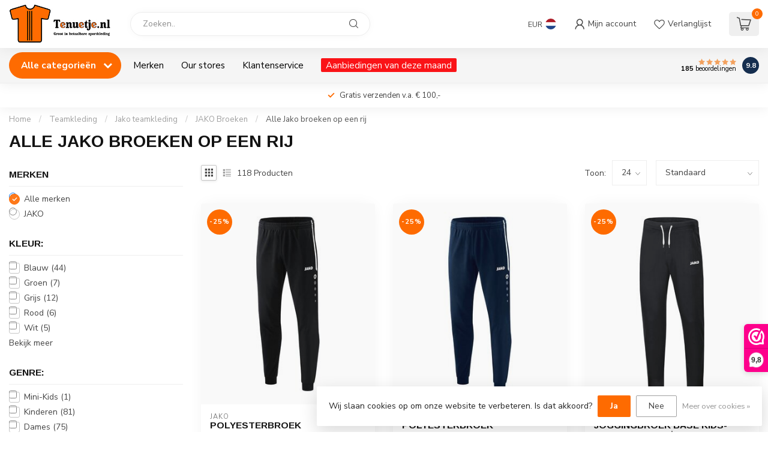

--- FILE ---
content_type: text/html;charset=utf-8
request_url: https://www.tenuetje.nl/teamkleding/jako-teamkleding/jako-broeken/alle-jako-broeken-op-een-rij/
body_size: 48801
content:
<!DOCTYPE html>
<html lang="nl">
  <head>
<link rel="preconnect" href="https://cdn.webshopapp.com">
<link rel="preconnect" href="https://fonts.googleapis.com">
<link rel="preconnect" href="https://fonts.gstatic.com" crossorigin>
<!--

    Theme Proxima | v1.0.0.1807202501_0_158456
    Theme designed and created by Dyvelopment - We are true e-commerce heroes!

    For custom Lightspeed eCom development or design contact us at www.dyvelopment.com

      _____                  _                                  _   
     |  __ \                | |                                | |  
     | |  | |_   ___   _____| | ___  _ __  _ __ ___   ___ _ __ | |_ 
     | |  | | | | \ \ / / _ \ |/ _ \| '_ \| '_ ` _ \ / _ \ '_ \| __|
     | |__| | |_| |\ V /  __/ | (_) | |_) | | | | | |  __/ | | | |_ 
     |_____/ \__, | \_/ \___|_|\___/| .__/|_| |_| |_|\___|_| |_|\__|
              __/ |                 | |                             
             |___/                  |_|                             
-->


<meta charset="utf-8"/>
<!-- [START] 'blocks/head.rain' -->
<!--

  (c) 2008-2026 Lightspeed Netherlands B.V.
  http://www.lightspeedhq.com
  Generated: 21-01-2026 @ 09:29:14

-->
<link rel="canonical" href="https://www.tenuetje.nl/teamkleding/jako-teamkleding/jako-broeken/alle-jako-broeken-op-een-rij/"/>
<link rel="next" href="https://www.tenuetje.nl/teamkleding/jako-teamkleding/jako-broeken/alle-jako-broeken-op-een-rij/page2.html"/>
<link rel="alternate" href="https://www.tenuetje.nl/index.rss" type="application/rss+xml" title="Nieuwe producten"/>
<link href="https://cdn.webshopapp.com/assets/cookielaw.css?2025-02-20" rel="stylesheet" type="text/css"/>
<meta name="robots" content="noodp,noydir"/>
<meta name="google-site-verification" content="NaHd_4Sjo8KrvXxucGw4-4d89oPcnAIEwOKronyP80I"/>
<meta name="google-site-verification" content="NaHd_4Sjo8KrvXxucGw4-4d89oPcnAIEwOKronyP80I"/>
<meta property="og:url" content="https://www.tenuetje.nl/teamkleding/jako-teamkleding/jako-broeken/alle-jako-broeken-op-een-rij/?source=facebook"/>
<meta property="og:site_name" content="Tenuetje.nl"/>
<meta property="og:title" content="Alle Jako broeken op een rij"/>
<meta property="og:description" content="Sport-, gym- en teamkleding online bestellen? Tenuetje biedt een groot assortiment met eigen bedrukking. Ideaal voor teams, scholen en verenigingen."/>
<!--[if lt IE 9]>
<script src="https://cdn.webshopapp.com/assets/html5shiv.js?2025-02-20"></script>
<![endif]-->
<!-- [END] 'blocks/head.rain' -->

<title>Alle Jako broeken op een rij - Tenuetje.nl</title>

<meta name="dyapps-addons-enabled" content="false">
<meta name="dyapps-addons-version" content="2022081001">
<meta name="dyapps-theme-name" content="Proxima">
<meta name="dyapps-theme-editor" content="false">

<meta name="description" content="Sport-, gym- en teamkleding online bestellen? Tenuetje biedt een groot assortiment met eigen bedrukking. Ideaal voor teams, scholen en verenigingen." />
<meta name="keywords" content="Alle, Jako, broeken, op, een, rij, gymkleding, schoolgymkleding, sportkleding scholen, gymshirts, gymbroeken, kinder sportkleding, sportkleding kinderen" />

<meta http-equiv="X-UA-Compatible" content="IE=edge">
<meta name="viewport" content="width=device-width, initial-scale=1">

<link rel="shortcut icon" href="https://cdn.webshopapp.com/shops/158456/themes/174539/v/2208200/assets/favicon.ico?20240203075115" type="image/x-icon" />
<link rel="preload" as="image" href="https://cdn.webshopapp.com/shops/158456/themes/174539/v/2208414/assets/logo.png?20240203120738">



<script src="https://cdn.webshopapp.com/shops/158456/themes/174539/assets/jquery-1-12-4-min.js?2026012109170620210102171433" defer></script>
<script>if(navigator.userAgent.indexOf("MSIE ") > -1 || navigator.userAgent.indexOf("Trident/") > -1) { document.write('<script src="https://cdn.webshopapp.com/shops/158456/themes/174539/assets/intersection-observer-polyfill.js?2026012109170620210102171433">\x3C/script>') }</script>

<style>/*!
 * Bootstrap Reboot v4.6.1 (https://getbootstrap.com/)
 * Copyright 2011-2021 The Bootstrap Authors
 * Copyright 2011-2021 Twitter, Inc.
 * Licensed under MIT (https://github.com/twbs/bootstrap/blob/main/LICENSE)
 * Forked from Normalize.css, licensed MIT (https://github.com/necolas/normalize.css/blob/master/LICENSE.md)
 */*,*::before,*::after{box-sizing:border-box}html{font-family:sans-serif;line-height:1.15;-webkit-text-size-adjust:100%;-webkit-tap-highlight-color:rgba(0,0,0,0)}article,aside,figcaption,figure,footer,header,hgroup,main,nav,section{display:block}body{margin:0;font-family:-apple-system,BlinkMacSystemFont,"Segoe UI",Roboto,"Helvetica Neue",Arial,"Noto Sans","Liberation Sans",sans-serif,"Apple Color Emoji","Segoe UI Emoji","Segoe UI Symbol","Noto Color Emoji";font-size:1rem;font-weight:400;line-height:1.42857143;color:#212529;text-align:left;background-color:#fff}[tabindex="-1"]:focus:not(:focus-visible){outline:0 !important}hr{box-sizing:content-box;height:0;overflow:visible}h1,h2,h3,h4,h5,h6{margin-top:0;margin-bottom:.5rem}p{margin-top:0;margin-bottom:1rem}abbr[title],abbr[data-original-title]{text-decoration:underline;text-decoration:underline dotted;cursor:help;border-bottom:0;text-decoration-skip-ink:none}address{margin-bottom:1rem;font-style:normal;line-height:inherit}ol,ul,dl{margin-top:0;margin-bottom:1rem}ol ol,ul ul,ol ul,ul ol{margin-bottom:0}dt{font-weight:700}dd{margin-bottom:.5rem;margin-left:0}blockquote{margin:0 0 1rem}b,strong{font-weight:bolder}small{font-size:80%}sub,sup{position:relative;font-size:75%;line-height:0;vertical-align:baseline}sub{bottom:-0.25em}sup{top:-0.5em}a{color:#007bff;text-decoration:none;background-color:transparent}a:hover{color:#0056b3;text-decoration:underline}a:not([href]):not([class]){color:inherit;text-decoration:none}a:not([href]):not([class]):hover{color:inherit;text-decoration:none}pre,code,kbd,samp{font-family:SFMono-Regular,Menlo,Monaco,Consolas,"Liberation Mono","Courier New",monospace;font-size:1em}pre{margin-top:0;margin-bottom:1rem;overflow:auto;-ms-overflow-style:scrollbar}figure{margin:0 0 1rem}img{vertical-align:middle;border-style:none}svg{overflow:hidden;vertical-align:middle}table{border-collapse:collapse}caption{padding-top:.75rem;padding-bottom:.75rem;color:#6c757d;text-align:left;caption-side:bottom}th{text-align:inherit;text-align:-webkit-match-parent}label{display:inline-block;margin-bottom:.5rem}button{border-radius:0}button:focus:not(:focus-visible){outline:0}input,button,select,optgroup,textarea{margin:0;font-family:inherit;font-size:inherit;line-height:inherit}button,input{overflow:visible}button,select{text-transform:none}[role=button]{cursor:pointer}select{word-wrap:normal}button,[type=button],[type=reset],[type=submit]{-webkit-appearance:button}button:not(:disabled),[type=button]:not(:disabled),[type=reset]:not(:disabled),[type=submit]:not(:disabled){cursor:pointer}button::-moz-focus-inner,[type=button]::-moz-focus-inner,[type=reset]::-moz-focus-inner,[type=submit]::-moz-focus-inner{padding:0;border-style:none}input[type=radio],input[type=checkbox]{box-sizing:border-box;padding:0}textarea{overflow:auto;resize:vertical}fieldset{min-width:0;padding:0;margin:0;border:0}legend{display:block;width:100%;max-width:100%;padding:0;margin-bottom:.5rem;font-size:1.5rem;line-height:inherit;color:inherit;white-space:normal}progress{vertical-align:baseline}[type=number]::-webkit-inner-spin-button,[type=number]::-webkit-outer-spin-button{height:auto}[type=search]{outline-offset:-2px;-webkit-appearance:none}[type=search]::-webkit-search-decoration{-webkit-appearance:none}::-webkit-file-upload-button{font:inherit;-webkit-appearance:button}output{display:inline-block}summary{display:list-item;cursor:pointer}template{display:none}[hidden]{display:none !important}/*!
 * Bootstrap Grid v4.6.1 (https://getbootstrap.com/)
 * Copyright 2011-2021 The Bootstrap Authors
 * Copyright 2011-2021 Twitter, Inc.
 * Licensed under MIT (https://github.com/twbs/bootstrap/blob/main/LICENSE)
 */html{box-sizing:border-box;-ms-overflow-style:scrollbar}*,*::before,*::after{box-sizing:inherit}.container,.container-fluid,.container-xl,.container-lg,.container-md,.container-sm{width:100%;padding-right:15px;padding-left:15px;margin-right:auto;margin-left:auto}@media(min-width: 576px){.container-sm,.container{max-width:540px}}@media(min-width: 768px){.container-md,.container-sm,.container{max-width:720px}}@media(min-width: 992px){.container-lg,.container-md,.container-sm,.container{max-width:960px}}@media(min-width: 1200px){.container-xl,.container-lg,.container-md,.container-sm,.container{max-width:1140px}}.row{display:flex;flex-wrap:wrap;margin-right:-15px;margin-left:-15px}.no-gutters{margin-right:0;margin-left:0}.no-gutters>.col,.no-gutters>[class*=col-]{padding-right:0;padding-left:0}.col-xl,.col-xl-auto,.col-xl-12,.col-xl-11,.col-xl-10,.col-xl-9,.col-xl-8,.col-xl-7,.col-xl-6,.col-xl-5,.col-xl-4,.col-xl-3,.col-xl-2,.col-xl-1,.col-lg,.col-lg-auto,.col-lg-12,.col-lg-11,.col-lg-10,.col-lg-9,.col-lg-8,.col-lg-7,.col-lg-6,.col-lg-5,.col-lg-4,.col-lg-3,.col-lg-2,.col-lg-1,.col-md,.col-md-auto,.col-md-12,.col-md-11,.col-md-10,.col-md-9,.col-md-8,.col-md-7,.col-md-6,.col-md-5,.col-md-4,.col-md-3,.col-md-2,.col-md-1,.col-sm,.col-sm-auto,.col-sm-12,.col-sm-11,.col-sm-10,.col-sm-9,.col-sm-8,.col-sm-7,.col-sm-6,.col-sm-5,.col-sm-4,.col-sm-3,.col-sm-2,.col-sm-1,.col,.col-auto,.col-12,.col-11,.col-10,.col-9,.col-8,.col-7,.col-6,.col-5,.col-4,.col-3,.col-2,.col-1{position:relative;width:100%;padding-right:15px;padding-left:15px}.col{flex-basis:0;flex-grow:1;max-width:100%}.row-cols-1>*{flex:0 0 100%;max-width:100%}.row-cols-2>*{flex:0 0 50%;max-width:50%}.row-cols-3>*{flex:0 0 33.3333333333%;max-width:33.3333333333%}.row-cols-4>*{flex:0 0 25%;max-width:25%}.row-cols-5>*{flex:0 0 20%;max-width:20%}.row-cols-6>*{flex:0 0 16.6666666667%;max-width:16.6666666667%}.col-auto{flex:0 0 auto;width:auto;max-width:100%}.col-1{flex:0 0 8.33333333%;max-width:8.33333333%}.col-2{flex:0 0 16.66666667%;max-width:16.66666667%}.col-3{flex:0 0 25%;max-width:25%}.col-4{flex:0 0 33.33333333%;max-width:33.33333333%}.col-5{flex:0 0 41.66666667%;max-width:41.66666667%}.col-6{flex:0 0 50%;max-width:50%}.col-7{flex:0 0 58.33333333%;max-width:58.33333333%}.col-8{flex:0 0 66.66666667%;max-width:66.66666667%}.col-9{flex:0 0 75%;max-width:75%}.col-10{flex:0 0 83.33333333%;max-width:83.33333333%}.col-11{flex:0 0 91.66666667%;max-width:91.66666667%}.col-12{flex:0 0 100%;max-width:100%}.order-first{order:-1}.order-last{order:13}.order-0{order:0}.order-1{order:1}.order-2{order:2}.order-3{order:3}.order-4{order:4}.order-5{order:5}.order-6{order:6}.order-7{order:7}.order-8{order:8}.order-9{order:9}.order-10{order:10}.order-11{order:11}.order-12{order:12}.offset-1{margin-left:8.33333333%}.offset-2{margin-left:16.66666667%}.offset-3{margin-left:25%}.offset-4{margin-left:33.33333333%}.offset-5{margin-left:41.66666667%}.offset-6{margin-left:50%}.offset-7{margin-left:58.33333333%}.offset-8{margin-left:66.66666667%}.offset-9{margin-left:75%}.offset-10{margin-left:83.33333333%}.offset-11{margin-left:91.66666667%}@media(min-width: 576px){.col-sm{flex-basis:0;flex-grow:1;max-width:100%}.row-cols-sm-1>*{flex:0 0 100%;max-width:100%}.row-cols-sm-2>*{flex:0 0 50%;max-width:50%}.row-cols-sm-3>*{flex:0 0 33.3333333333%;max-width:33.3333333333%}.row-cols-sm-4>*{flex:0 0 25%;max-width:25%}.row-cols-sm-5>*{flex:0 0 20%;max-width:20%}.row-cols-sm-6>*{flex:0 0 16.6666666667%;max-width:16.6666666667%}.col-sm-auto{flex:0 0 auto;width:auto;max-width:100%}.col-sm-1{flex:0 0 8.33333333%;max-width:8.33333333%}.col-sm-2{flex:0 0 16.66666667%;max-width:16.66666667%}.col-sm-3{flex:0 0 25%;max-width:25%}.col-sm-4{flex:0 0 33.33333333%;max-width:33.33333333%}.col-sm-5{flex:0 0 41.66666667%;max-width:41.66666667%}.col-sm-6{flex:0 0 50%;max-width:50%}.col-sm-7{flex:0 0 58.33333333%;max-width:58.33333333%}.col-sm-8{flex:0 0 66.66666667%;max-width:66.66666667%}.col-sm-9{flex:0 0 75%;max-width:75%}.col-sm-10{flex:0 0 83.33333333%;max-width:83.33333333%}.col-sm-11{flex:0 0 91.66666667%;max-width:91.66666667%}.col-sm-12{flex:0 0 100%;max-width:100%}.order-sm-first{order:-1}.order-sm-last{order:13}.order-sm-0{order:0}.order-sm-1{order:1}.order-sm-2{order:2}.order-sm-3{order:3}.order-sm-4{order:4}.order-sm-5{order:5}.order-sm-6{order:6}.order-sm-7{order:7}.order-sm-8{order:8}.order-sm-9{order:9}.order-sm-10{order:10}.order-sm-11{order:11}.order-sm-12{order:12}.offset-sm-0{margin-left:0}.offset-sm-1{margin-left:8.33333333%}.offset-sm-2{margin-left:16.66666667%}.offset-sm-3{margin-left:25%}.offset-sm-4{margin-left:33.33333333%}.offset-sm-5{margin-left:41.66666667%}.offset-sm-6{margin-left:50%}.offset-sm-7{margin-left:58.33333333%}.offset-sm-8{margin-left:66.66666667%}.offset-sm-9{margin-left:75%}.offset-sm-10{margin-left:83.33333333%}.offset-sm-11{margin-left:91.66666667%}}@media(min-width: 768px){.col-md{flex-basis:0;flex-grow:1;max-width:100%}.row-cols-md-1>*{flex:0 0 100%;max-width:100%}.row-cols-md-2>*{flex:0 0 50%;max-width:50%}.row-cols-md-3>*{flex:0 0 33.3333333333%;max-width:33.3333333333%}.row-cols-md-4>*{flex:0 0 25%;max-width:25%}.row-cols-md-5>*{flex:0 0 20%;max-width:20%}.row-cols-md-6>*{flex:0 0 16.6666666667%;max-width:16.6666666667%}.col-md-auto{flex:0 0 auto;width:auto;max-width:100%}.col-md-1{flex:0 0 8.33333333%;max-width:8.33333333%}.col-md-2{flex:0 0 16.66666667%;max-width:16.66666667%}.col-md-3{flex:0 0 25%;max-width:25%}.col-md-4{flex:0 0 33.33333333%;max-width:33.33333333%}.col-md-5{flex:0 0 41.66666667%;max-width:41.66666667%}.col-md-6{flex:0 0 50%;max-width:50%}.col-md-7{flex:0 0 58.33333333%;max-width:58.33333333%}.col-md-8{flex:0 0 66.66666667%;max-width:66.66666667%}.col-md-9{flex:0 0 75%;max-width:75%}.col-md-10{flex:0 0 83.33333333%;max-width:83.33333333%}.col-md-11{flex:0 0 91.66666667%;max-width:91.66666667%}.col-md-12{flex:0 0 100%;max-width:100%}.order-md-first{order:-1}.order-md-last{order:13}.order-md-0{order:0}.order-md-1{order:1}.order-md-2{order:2}.order-md-3{order:3}.order-md-4{order:4}.order-md-5{order:5}.order-md-6{order:6}.order-md-7{order:7}.order-md-8{order:8}.order-md-9{order:9}.order-md-10{order:10}.order-md-11{order:11}.order-md-12{order:12}.offset-md-0{margin-left:0}.offset-md-1{margin-left:8.33333333%}.offset-md-2{margin-left:16.66666667%}.offset-md-3{margin-left:25%}.offset-md-4{margin-left:33.33333333%}.offset-md-5{margin-left:41.66666667%}.offset-md-6{margin-left:50%}.offset-md-7{margin-left:58.33333333%}.offset-md-8{margin-left:66.66666667%}.offset-md-9{margin-left:75%}.offset-md-10{margin-left:83.33333333%}.offset-md-11{margin-left:91.66666667%}}@media(min-width: 992px){.col-lg{flex-basis:0;flex-grow:1;max-width:100%}.row-cols-lg-1>*{flex:0 0 100%;max-width:100%}.row-cols-lg-2>*{flex:0 0 50%;max-width:50%}.row-cols-lg-3>*{flex:0 0 33.3333333333%;max-width:33.3333333333%}.row-cols-lg-4>*{flex:0 0 25%;max-width:25%}.row-cols-lg-5>*{flex:0 0 20%;max-width:20%}.row-cols-lg-6>*{flex:0 0 16.6666666667%;max-width:16.6666666667%}.col-lg-auto{flex:0 0 auto;width:auto;max-width:100%}.col-lg-1{flex:0 0 8.33333333%;max-width:8.33333333%}.col-lg-2{flex:0 0 16.66666667%;max-width:16.66666667%}.col-lg-3{flex:0 0 25%;max-width:25%}.col-lg-4{flex:0 0 33.33333333%;max-width:33.33333333%}.col-lg-5{flex:0 0 41.66666667%;max-width:41.66666667%}.col-lg-6{flex:0 0 50%;max-width:50%}.col-lg-7{flex:0 0 58.33333333%;max-width:58.33333333%}.col-lg-8{flex:0 0 66.66666667%;max-width:66.66666667%}.col-lg-9{flex:0 0 75%;max-width:75%}.col-lg-10{flex:0 0 83.33333333%;max-width:83.33333333%}.col-lg-11{flex:0 0 91.66666667%;max-width:91.66666667%}.col-lg-12{flex:0 0 100%;max-width:100%}.order-lg-first{order:-1}.order-lg-last{order:13}.order-lg-0{order:0}.order-lg-1{order:1}.order-lg-2{order:2}.order-lg-3{order:3}.order-lg-4{order:4}.order-lg-5{order:5}.order-lg-6{order:6}.order-lg-7{order:7}.order-lg-8{order:8}.order-lg-9{order:9}.order-lg-10{order:10}.order-lg-11{order:11}.order-lg-12{order:12}.offset-lg-0{margin-left:0}.offset-lg-1{margin-left:8.33333333%}.offset-lg-2{margin-left:16.66666667%}.offset-lg-3{margin-left:25%}.offset-lg-4{margin-left:33.33333333%}.offset-lg-5{margin-left:41.66666667%}.offset-lg-6{margin-left:50%}.offset-lg-7{margin-left:58.33333333%}.offset-lg-8{margin-left:66.66666667%}.offset-lg-9{margin-left:75%}.offset-lg-10{margin-left:83.33333333%}.offset-lg-11{margin-left:91.66666667%}}@media(min-width: 1200px){.col-xl{flex-basis:0;flex-grow:1;max-width:100%}.row-cols-xl-1>*{flex:0 0 100%;max-width:100%}.row-cols-xl-2>*{flex:0 0 50%;max-width:50%}.row-cols-xl-3>*{flex:0 0 33.3333333333%;max-width:33.3333333333%}.row-cols-xl-4>*{flex:0 0 25%;max-width:25%}.row-cols-xl-5>*{flex:0 0 20%;max-width:20%}.row-cols-xl-6>*{flex:0 0 16.6666666667%;max-width:16.6666666667%}.col-xl-auto{flex:0 0 auto;width:auto;max-width:100%}.col-xl-1{flex:0 0 8.33333333%;max-width:8.33333333%}.col-xl-2{flex:0 0 16.66666667%;max-width:16.66666667%}.col-xl-3{flex:0 0 25%;max-width:25%}.col-xl-4{flex:0 0 33.33333333%;max-width:33.33333333%}.col-xl-5{flex:0 0 41.66666667%;max-width:41.66666667%}.col-xl-6{flex:0 0 50%;max-width:50%}.col-xl-7{flex:0 0 58.33333333%;max-width:58.33333333%}.col-xl-8{flex:0 0 66.66666667%;max-width:66.66666667%}.col-xl-9{flex:0 0 75%;max-width:75%}.col-xl-10{flex:0 0 83.33333333%;max-width:83.33333333%}.col-xl-11{flex:0 0 91.66666667%;max-width:91.66666667%}.col-xl-12{flex:0 0 100%;max-width:100%}.order-xl-first{order:-1}.order-xl-last{order:13}.order-xl-0{order:0}.order-xl-1{order:1}.order-xl-2{order:2}.order-xl-3{order:3}.order-xl-4{order:4}.order-xl-5{order:5}.order-xl-6{order:6}.order-xl-7{order:7}.order-xl-8{order:8}.order-xl-9{order:9}.order-xl-10{order:10}.order-xl-11{order:11}.order-xl-12{order:12}.offset-xl-0{margin-left:0}.offset-xl-1{margin-left:8.33333333%}.offset-xl-2{margin-left:16.66666667%}.offset-xl-3{margin-left:25%}.offset-xl-4{margin-left:33.33333333%}.offset-xl-5{margin-left:41.66666667%}.offset-xl-6{margin-left:50%}.offset-xl-7{margin-left:58.33333333%}.offset-xl-8{margin-left:66.66666667%}.offset-xl-9{margin-left:75%}.offset-xl-10{margin-left:83.33333333%}.offset-xl-11{margin-left:91.66666667%}}.d-none{display:none !important}.d-inline{display:inline !important}.d-inline-block{display:inline-block !important}.d-block{display:block !important}.d-table{display:table !important}.d-table-row{display:table-row !important}.d-table-cell{display:table-cell !important}.d-flex{display:flex !important}.d-inline-flex{display:inline-flex !important}@media(min-width: 576px){.d-sm-none{display:none !important}.d-sm-inline{display:inline !important}.d-sm-inline-block{display:inline-block !important}.d-sm-block{display:block !important}.d-sm-table{display:table !important}.d-sm-table-row{display:table-row !important}.d-sm-table-cell{display:table-cell !important}.d-sm-flex{display:flex !important}.d-sm-inline-flex{display:inline-flex !important}}@media(min-width: 768px){.d-md-none{display:none !important}.d-md-inline{display:inline !important}.d-md-inline-block{display:inline-block !important}.d-md-block{display:block !important}.d-md-table{display:table !important}.d-md-table-row{display:table-row !important}.d-md-table-cell{display:table-cell !important}.d-md-flex{display:flex !important}.d-md-inline-flex{display:inline-flex !important}}@media(min-width: 992px){.d-lg-none{display:none !important}.d-lg-inline{display:inline !important}.d-lg-inline-block{display:inline-block !important}.d-lg-block{display:block !important}.d-lg-table{display:table !important}.d-lg-table-row{display:table-row !important}.d-lg-table-cell{display:table-cell !important}.d-lg-flex{display:flex !important}.d-lg-inline-flex{display:inline-flex !important}}@media(min-width: 1200px){.d-xl-none{display:none !important}.d-xl-inline{display:inline !important}.d-xl-inline-block{display:inline-block !important}.d-xl-block{display:block !important}.d-xl-table{display:table !important}.d-xl-table-row{display:table-row !important}.d-xl-table-cell{display:table-cell !important}.d-xl-flex{display:flex !important}.d-xl-inline-flex{display:inline-flex !important}}@media print{.d-print-none{display:none !important}.d-print-inline{display:inline !important}.d-print-inline-block{display:inline-block !important}.d-print-block{display:block !important}.d-print-table{display:table !important}.d-print-table-row{display:table-row !important}.d-print-table-cell{display:table-cell !important}.d-print-flex{display:flex !important}.d-print-inline-flex{display:inline-flex !important}}.flex-row{flex-direction:row !important}.flex-column{flex-direction:column !important}.flex-row-reverse{flex-direction:row-reverse !important}.flex-column-reverse{flex-direction:column-reverse !important}.flex-wrap{flex-wrap:wrap !important}.flex-nowrap{flex-wrap:nowrap !important}.flex-wrap-reverse{flex-wrap:wrap-reverse !important}.flex-fill{flex:1 1 auto !important}.flex-grow-0{flex-grow:0 !important}.flex-grow-1{flex-grow:1 !important}.flex-shrink-0{flex-shrink:0 !important}.flex-shrink-1{flex-shrink:1 !important}.justify-content-start{justify-content:flex-start !important}.justify-content-end{justify-content:flex-end !important}.justify-content-center{justify-content:center !important}.justify-content-between{justify-content:space-between !important}.justify-content-around{justify-content:space-around !important}.align-items-start{align-items:flex-start !important}.align-items-end{align-items:flex-end !important}.align-items-center{align-items:center !important}.align-items-baseline{align-items:baseline !important}.align-items-stretch{align-items:stretch !important}.align-content-start{align-content:flex-start !important}.align-content-end{align-content:flex-end !important}.align-content-center{align-content:center !important}.align-content-between{align-content:space-between !important}.align-content-around{align-content:space-around !important}.align-content-stretch{align-content:stretch !important}.align-self-auto{align-self:auto !important}.align-self-start{align-self:flex-start !important}.align-self-end{align-self:flex-end !important}.align-self-center{align-self:center !important}.align-self-baseline{align-self:baseline !important}.align-self-stretch{align-self:stretch !important}@media(min-width: 576px){.flex-sm-row{flex-direction:row !important}.flex-sm-column{flex-direction:column !important}.flex-sm-row-reverse{flex-direction:row-reverse !important}.flex-sm-column-reverse{flex-direction:column-reverse !important}.flex-sm-wrap{flex-wrap:wrap !important}.flex-sm-nowrap{flex-wrap:nowrap !important}.flex-sm-wrap-reverse{flex-wrap:wrap-reverse !important}.flex-sm-fill{flex:1 1 auto !important}.flex-sm-grow-0{flex-grow:0 !important}.flex-sm-grow-1{flex-grow:1 !important}.flex-sm-shrink-0{flex-shrink:0 !important}.flex-sm-shrink-1{flex-shrink:1 !important}.justify-content-sm-start{justify-content:flex-start !important}.justify-content-sm-end{justify-content:flex-end !important}.justify-content-sm-center{justify-content:center !important}.justify-content-sm-between{justify-content:space-between !important}.justify-content-sm-around{justify-content:space-around !important}.align-items-sm-start{align-items:flex-start !important}.align-items-sm-end{align-items:flex-end !important}.align-items-sm-center{align-items:center !important}.align-items-sm-baseline{align-items:baseline !important}.align-items-sm-stretch{align-items:stretch !important}.align-content-sm-start{align-content:flex-start !important}.align-content-sm-end{align-content:flex-end !important}.align-content-sm-center{align-content:center !important}.align-content-sm-between{align-content:space-between !important}.align-content-sm-around{align-content:space-around !important}.align-content-sm-stretch{align-content:stretch !important}.align-self-sm-auto{align-self:auto !important}.align-self-sm-start{align-self:flex-start !important}.align-self-sm-end{align-self:flex-end !important}.align-self-sm-center{align-self:center !important}.align-self-sm-baseline{align-self:baseline !important}.align-self-sm-stretch{align-self:stretch !important}}@media(min-width: 768px){.flex-md-row{flex-direction:row !important}.flex-md-column{flex-direction:column !important}.flex-md-row-reverse{flex-direction:row-reverse !important}.flex-md-column-reverse{flex-direction:column-reverse !important}.flex-md-wrap{flex-wrap:wrap !important}.flex-md-nowrap{flex-wrap:nowrap !important}.flex-md-wrap-reverse{flex-wrap:wrap-reverse !important}.flex-md-fill{flex:1 1 auto !important}.flex-md-grow-0{flex-grow:0 !important}.flex-md-grow-1{flex-grow:1 !important}.flex-md-shrink-0{flex-shrink:0 !important}.flex-md-shrink-1{flex-shrink:1 !important}.justify-content-md-start{justify-content:flex-start !important}.justify-content-md-end{justify-content:flex-end !important}.justify-content-md-center{justify-content:center !important}.justify-content-md-between{justify-content:space-between !important}.justify-content-md-around{justify-content:space-around !important}.align-items-md-start{align-items:flex-start !important}.align-items-md-end{align-items:flex-end !important}.align-items-md-center{align-items:center !important}.align-items-md-baseline{align-items:baseline !important}.align-items-md-stretch{align-items:stretch !important}.align-content-md-start{align-content:flex-start !important}.align-content-md-end{align-content:flex-end !important}.align-content-md-center{align-content:center !important}.align-content-md-between{align-content:space-between !important}.align-content-md-around{align-content:space-around !important}.align-content-md-stretch{align-content:stretch !important}.align-self-md-auto{align-self:auto !important}.align-self-md-start{align-self:flex-start !important}.align-self-md-end{align-self:flex-end !important}.align-self-md-center{align-self:center !important}.align-self-md-baseline{align-self:baseline !important}.align-self-md-stretch{align-self:stretch !important}}@media(min-width: 992px){.flex-lg-row{flex-direction:row !important}.flex-lg-column{flex-direction:column !important}.flex-lg-row-reverse{flex-direction:row-reverse !important}.flex-lg-column-reverse{flex-direction:column-reverse !important}.flex-lg-wrap{flex-wrap:wrap !important}.flex-lg-nowrap{flex-wrap:nowrap !important}.flex-lg-wrap-reverse{flex-wrap:wrap-reverse !important}.flex-lg-fill{flex:1 1 auto !important}.flex-lg-grow-0{flex-grow:0 !important}.flex-lg-grow-1{flex-grow:1 !important}.flex-lg-shrink-0{flex-shrink:0 !important}.flex-lg-shrink-1{flex-shrink:1 !important}.justify-content-lg-start{justify-content:flex-start !important}.justify-content-lg-end{justify-content:flex-end !important}.justify-content-lg-center{justify-content:center !important}.justify-content-lg-between{justify-content:space-between !important}.justify-content-lg-around{justify-content:space-around !important}.align-items-lg-start{align-items:flex-start !important}.align-items-lg-end{align-items:flex-end !important}.align-items-lg-center{align-items:center !important}.align-items-lg-baseline{align-items:baseline !important}.align-items-lg-stretch{align-items:stretch !important}.align-content-lg-start{align-content:flex-start !important}.align-content-lg-end{align-content:flex-end !important}.align-content-lg-center{align-content:center !important}.align-content-lg-between{align-content:space-between !important}.align-content-lg-around{align-content:space-around !important}.align-content-lg-stretch{align-content:stretch !important}.align-self-lg-auto{align-self:auto !important}.align-self-lg-start{align-self:flex-start !important}.align-self-lg-end{align-self:flex-end !important}.align-self-lg-center{align-self:center !important}.align-self-lg-baseline{align-self:baseline !important}.align-self-lg-stretch{align-self:stretch !important}}@media(min-width: 1200px){.flex-xl-row{flex-direction:row !important}.flex-xl-column{flex-direction:column !important}.flex-xl-row-reverse{flex-direction:row-reverse !important}.flex-xl-column-reverse{flex-direction:column-reverse !important}.flex-xl-wrap{flex-wrap:wrap !important}.flex-xl-nowrap{flex-wrap:nowrap !important}.flex-xl-wrap-reverse{flex-wrap:wrap-reverse !important}.flex-xl-fill{flex:1 1 auto !important}.flex-xl-grow-0{flex-grow:0 !important}.flex-xl-grow-1{flex-grow:1 !important}.flex-xl-shrink-0{flex-shrink:0 !important}.flex-xl-shrink-1{flex-shrink:1 !important}.justify-content-xl-start{justify-content:flex-start !important}.justify-content-xl-end{justify-content:flex-end !important}.justify-content-xl-center{justify-content:center !important}.justify-content-xl-between{justify-content:space-between !important}.justify-content-xl-around{justify-content:space-around !important}.align-items-xl-start{align-items:flex-start !important}.align-items-xl-end{align-items:flex-end !important}.align-items-xl-center{align-items:center !important}.align-items-xl-baseline{align-items:baseline !important}.align-items-xl-stretch{align-items:stretch !important}.align-content-xl-start{align-content:flex-start !important}.align-content-xl-end{align-content:flex-end !important}.align-content-xl-center{align-content:center !important}.align-content-xl-between{align-content:space-between !important}.align-content-xl-around{align-content:space-around !important}.align-content-xl-stretch{align-content:stretch !important}.align-self-xl-auto{align-self:auto !important}.align-self-xl-start{align-self:flex-start !important}.align-self-xl-end{align-self:flex-end !important}.align-self-xl-center{align-self:center !important}.align-self-xl-baseline{align-self:baseline !important}.align-self-xl-stretch{align-self:stretch !important}}.m-0{margin:0 !important}.mt-0,.my-0{margin-top:0 !important}.mr-0,.mx-0{margin-right:0 !important}.mb-0,.my-0{margin-bottom:0 !important}.ml-0,.mx-0{margin-left:0 !important}.m-1{margin:5px !important}.mt-1,.my-1{margin-top:5px !important}.mr-1,.mx-1{margin-right:5px !important}.mb-1,.my-1{margin-bottom:5px !important}.ml-1,.mx-1{margin-left:5px !important}.m-2{margin:10px !important}.mt-2,.my-2{margin-top:10px !important}.mr-2,.mx-2{margin-right:10px !important}.mb-2,.my-2{margin-bottom:10px !important}.ml-2,.mx-2{margin-left:10px !important}.m-3{margin:15px !important}.mt-3,.my-3{margin-top:15px !important}.mr-3,.mx-3{margin-right:15px !important}.mb-3,.my-3{margin-bottom:15px !important}.ml-3,.mx-3{margin-left:15px !important}.m-4{margin:30px !important}.mt-4,.my-4{margin-top:30px !important}.mr-4,.mx-4{margin-right:30px !important}.mb-4,.my-4{margin-bottom:30px !important}.ml-4,.mx-4{margin-left:30px !important}.m-5{margin:50px !important}.mt-5,.my-5{margin-top:50px !important}.mr-5,.mx-5{margin-right:50px !important}.mb-5,.my-5{margin-bottom:50px !important}.ml-5,.mx-5{margin-left:50px !important}.m-6{margin:80px !important}.mt-6,.my-6{margin-top:80px !important}.mr-6,.mx-6{margin-right:80px !important}.mb-6,.my-6{margin-bottom:80px !important}.ml-6,.mx-6{margin-left:80px !important}.p-0{padding:0 !important}.pt-0,.py-0{padding-top:0 !important}.pr-0,.px-0{padding-right:0 !important}.pb-0,.py-0{padding-bottom:0 !important}.pl-0,.px-0{padding-left:0 !important}.p-1{padding:5px !important}.pt-1,.py-1{padding-top:5px !important}.pr-1,.px-1{padding-right:5px !important}.pb-1,.py-1{padding-bottom:5px !important}.pl-1,.px-1{padding-left:5px !important}.p-2{padding:10px !important}.pt-2,.py-2{padding-top:10px !important}.pr-2,.px-2{padding-right:10px !important}.pb-2,.py-2{padding-bottom:10px !important}.pl-2,.px-2{padding-left:10px !important}.p-3{padding:15px !important}.pt-3,.py-3{padding-top:15px !important}.pr-3,.px-3{padding-right:15px !important}.pb-3,.py-3{padding-bottom:15px !important}.pl-3,.px-3{padding-left:15px !important}.p-4{padding:30px !important}.pt-4,.py-4{padding-top:30px !important}.pr-4,.px-4{padding-right:30px !important}.pb-4,.py-4{padding-bottom:30px !important}.pl-4,.px-4{padding-left:30px !important}.p-5{padding:50px !important}.pt-5,.py-5{padding-top:50px !important}.pr-5,.px-5{padding-right:50px !important}.pb-5,.py-5{padding-bottom:50px !important}.pl-5,.px-5{padding-left:50px !important}.p-6{padding:80px !important}.pt-6,.py-6{padding-top:80px !important}.pr-6,.px-6{padding-right:80px !important}.pb-6,.py-6{padding-bottom:80px !important}.pl-6,.px-6{padding-left:80px !important}.m-n1{margin:-5px !important}.mt-n1,.my-n1{margin-top:-5px !important}.mr-n1,.mx-n1{margin-right:-5px !important}.mb-n1,.my-n1{margin-bottom:-5px !important}.ml-n1,.mx-n1{margin-left:-5px !important}.m-n2{margin:-10px !important}.mt-n2,.my-n2{margin-top:-10px !important}.mr-n2,.mx-n2{margin-right:-10px !important}.mb-n2,.my-n2{margin-bottom:-10px !important}.ml-n2,.mx-n2{margin-left:-10px !important}.m-n3{margin:-15px !important}.mt-n3,.my-n3{margin-top:-15px !important}.mr-n3,.mx-n3{margin-right:-15px !important}.mb-n3,.my-n3{margin-bottom:-15px !important}.ml-n3,.mx-n3{margin-left:-15px !important}.m-n4{margin:-30px !important}.mt-n4,.my-n4{margin-top:-30px !important}.mr-n4,.mx-n4{margin-right:-30px !important}.mb-n4,.my-n4{margin-bottom:-30px !important}.ml-n4,.mx-n4{margin-left:-30px !important}.m-n5{margin:-50px !important}.mt-n5,.my-n5{margin-top:-50px !important}.mr-n5,.mx-n5{margin-right:-50px !important}.mb-n5,.my-n5{margin-bottom:-50px !important}.ml-n5,.mx-n5{margin-left:-50px !important}.m-n6{margin:-80px !important}.mt-n6,.my-n6{margin-top:-80px !important}.mr-n6,.mx-n6{margin-right:-80px !important}.mb-n6,.my-n6{margin-bottom:-80px !important}.ml-n6,.mx-n6{margin-left:-80px !important}.m-auto{margin:auto !important}.mt-auto,.my-auto{margin-top:auto !important}.mr-auto,.mx-auto{margin-right:auto !important}.mb-auto,.my-auto{margin-bottom:auto !important}.ml-auto,.mx-auto{margin-left:auto !important}@media(min-width: 576px){.m-sm-0{margin:0 !important}.mt-sm-0,.my-sm-0{margin-top:0 !important}.mr-sm-0,.mx-sm-0{margin-right:0 !important}.mb-sm-0,.my-sm-0{margin-bottom:0 !important}.ml-sm-0,.mx-sm-0{margin-left:0 !important}.m-sm-1{margin:5px !important}.mt-sm-1,.my-sm-1{margin-top:5px !important}.mr-sm-1,.mx-sm-1{margin-right:5px !important}.mb-sm-1,.my-sm-1{margin-bottom:5px !important}.ml-sm-1,.mx-sm-1{margin-left:5px !important}.m-sm-2{margin:10px !important}.mt-sm-2,.my-sm-2{margin-top:10px !important}.mr-sm-2,.mx-sm-2{margin-right:10px !important}.mb-sm-2,.my-sm-2{margin-bottom:10px !important}.ml-sm-2,.mx-sm-2{margin-left:10px !important}.m-sm-3{margin:15px !important}.mt-sm-3,.my-sm-3{margin-top:15px !important}.mr-sm-3,.mx-sm-3{margin-right:15px !important}.mb-sm-3,.my-sm-3{margin-bottom:15px !important}.ml-sm-3,.mx-sm-3{margin-left:15px !important}.m-sm-4{margin:30px !important}.mt-sm-4,.my-sm-4{margin-top:30px !important}.mr-sm-4,.mx-sm-4{margin-right:30px !important}.mb-sm-4,.my-sm-4{margin-bottom:30px !important}.ml-sm-4,.mx-sm-4{margin-left:30px !important}.m-sm-5{margin:50px !important}.mt-sm-5,.my-sm-5{margin-top:50px !important}.mr-sm-5,.mx-sm-5{margin-right:50px !important}.mb-sm-5,.my-sm-5{margin-bottom:50px !important}.ml-sm-5,.mx-sm-5{margin-left:50px !important}.m-sm-6{margin:80px !important}.mt-sm-6,.my-sm-6{margin-top:80px !important}.mr-sm-6,.mx-sm-6{margin-right:80px !important}.mb-sm-6,.my-sm-6{margin-bottom:80px !important}.ml-sm-6,.mx-sm-6{margin-left:80px !important}.p-sm-0{padding:0 !important}.pt-sm-0,.py-sm-0{padding-top:0 !important}.pr-sm-0,.px-sm-0{padding-right:0 !important}.pb-sm-0,.py-sm-0{padding-bottom:0 !important}.pl-sm-0,.px-sm-0{padding-left:0 !important}.p-sm-1{padding:5px !important}.pt-sm-1,.py-sm-1{padding-top:5px !important}.pr-sm-1,.px-sm-1{padding-right:5px !important}.pb-sm-1,.py-sm-1{padding-bottom:5px !important}.pl-sm-1,.px-sm-1{padding-left:5px !important}.p-sm-2{padding:10px !important}.pt-sm-2,.py-sm-2{padding-top:10px !important}.pr-sm-2,.px-sm-2{padding-right:10px !important}.pb-sm-2,.py-sm-2{padding-bottom:10px !important}.pl-sm-2,.px-sm-2{padding-left:10px !important}.p-sm-3{padding:15px !important}.pt-sm-3,.py-sm-3{padding-top:15px !important}.pr-sm-3,.px-sm-3{padding-right:15px !important}.pb-sm-3,.py-sm-3{padding-bottom:15px !important}.pl-sm-3,.px-sm-3{padding-left:15px !important}.p-sm-4{padding:30px !important}.pt-sm-4,.py-sm-4{padding-top:30px !important}.pr-sm-4,.px-sm-4{padding-right:30px !important}.pb-sm-4,.py-sm-4{padding-bottom:30px !important}.pl-sm-4,.px-sm-4{padding-left:30px !important}.p-sm-5{padding:50px !important}.pt-sm-5,.py-sm-5{padding-top:50px !important}.pr-sm-5,.px-sm-5{padding-right:50px !important}.pb-sm-5,.py-sm-5{padding-bottom:50px !important}.pl-sm-5,.px-sm-5{padding-left:50px !important}.p-sm-6{padding:80px !important}.pt-sm-6,.py-sm-6{padding-top:80px !important}.pr-sm-6,.px-sm-6{padding-right:80px !important}.pb-sm-6,.py-sm-6{padding-bottom:80px !important}.pl-sm-6,.px-sm-6{padding-left:80px !important}.m-sm-n1{margin:-5px !important}.mt-sm-n1,.my-sm-n1{margin-top:-5px !important}.mr-sm-n1,.mx-sm-n1{margin-right:-5px !important}.mb-sm-n1,.my-sm-n1{margin-bottom:-5px !important}.ml-sm-n1,.mx-sm-n1{margin-left:-5px !important}.m-sm-n2{margin:-10px !important}.mt-sm-n2,.my-sm-n2{margin-top:-10px !important}.mr-sm-n2,.mx-sm-n2{margin-right:-10px !important}.mb-sm-n2,.my-sm-n2{margin-bottom:-10px !important}.ml-sm-n2,.mx-sm-n2{margin-left:-10px !important}.m-sm-n3{margin:-15px !important}.mt-sm-n3,.my-sm-n3{margin-top:-15px !important}.mr-sm-n3,.mx-sm-n3{margin-right:-15px !important}.mb-sm-n3,.my-sm-n3{margin-bottom:-15px !important}.ml-sm-n3,.mx-sm-n3{margin-left:-15px !important}.m-sm-n4{margin:-30px !important}.mt-sm-n4,.my-sm-n4{margin-top:-30px !important}.mr-sm-n4,.mx-sm-n4{margin-right:-30px !important}.mb-sm-n4,.my-sm-n4{margin-bottom:-30px !important}.ml-sm-n4,.mx-sm-n4{margin-left:-30px !important}.m-sm-n5{margin:-50px !important}.mt-sm-n5,.my-sm-n5{margin-top:-50px !important}.mr-sm-n5,.mx-sm-n5{margin-right:-50px !important}.mb-sm-n5,.my-sm-n5{margin-bottom:-50px !important}.ml-sm-n5,.mx-sm-n5{margin-left:-50px !important}.m-sm-n6{margin:-80px !important}.mt-sm-n6,.my-sm-n6{margin-top:-80px !important}.mr-sm-n6,.mx-sm-n6{margin-right:-80px !important}.mb-sm-n6,.my-sm-n6{margin-bottom:-80px !important}.ml-sm-n6,.mx-sm-n6{margin-left:-80px !important}.m-sm-auto{margin:auto !important}.mt-sm-auto,.my-sm-auto{margin-top:auto !important}.mr-sm-auto,.mx-sm-auto{margin-right:auto !important}.mb-sm-auto,.my-sm-auto{margin-bottom:auto !important}.ml-sm-auto,.mx-sm-auto{margin-left:auto !important}}@media(min-width: 768px){.m-md-0{margin:0 !important}.mt-md-0,.my-md-0{margin-top:0 !important}.mr-md-0,.mx-md-0{margin-right:0 !important}.mb-md-0,.my-md-0{margin-bottom:0 !important}.ml-md-0,.mx-md-0{margin-left:0 !important}.m-md-1{margin:5px !important}.mt-md-1,.my-md-1{margin-top:5px !important}.mr-md-1,.mx-md-1{margin-right:5px !important}.mb-md-1,.my-md-1{margin-bottom:5px !important}.ml-md-1,.mx-md-1{margin-left:5px !important}.m-md-2{margin:10px !important}.mt-md-2,.my-md-2{margin-top:10px !important}.mr-md-2,.mx-md-2{margin-right:10px !important}.mb-md-2,.my-md-2{margin-bottom:10px !important}.ml-md-2,.mx-md-2{margin-left:10px !important}.m-md-3{margin:15px !important}.mt-md-3,.my-md-3{margin-top:15px !important}.mr-md-3,.mx-md-3{margin-right:15px !important}.mb-md-3,.my-md-3{margin-bottom:15px !important}.ml-md-3,.mx-md-3{margin-left:15px !important}.m-md-4{margin:30px !important}.mt-md-4,.my-md-4{margin-top:30px !important}.mr-md-4,.mx-md-4{margin-right:30px !important}.mb-md-4,.my-md-4{margin-bottom:30px !important}.ml-md-4,.mx-md-4{margin-left:30px !important}.m-md-5{margin:50px !important}.mt-md-5,.my-md-5{margin-top:50px !important}.mr-md-5,.mx-md-5{margin-right:50px !important}.mb-md-5,.my-md-5{margin-bottom:50px !important}.ml-md-5,.mx-md-5{margin-left:50px !important}.m-md-6{margin:80px !important}.mt-md-6,.my-md-6{margin-top:80px !important}.mr-md-6,.mx-md-6{margin-right:80px !important}.mb-md-6,.my-md-6{margin-bottom:80px !important}.ml-md-6,.mx-md-6{margin-left:80px !important}.p-md-0{padding:0 !important}.pt-md-0,.py-md-0{padding-top:0 !important}.pr-md-0,.px-md-0{padding-right:0 !important}.pb-md-0,.py-md-0{padding-bottom:0 !important}.pl-md-0,.px-md-0{padding-left:0 !important}.p-md-1{padding:5px !important}.pt-md-1,.py-md-1{padding-top:5px !important}.pr-md-1,.px-md-1{padding-right:5px !important}.pb-md-1,.py-md-1{padding-bottom:5px !important}.pl-md-1,.px-md-1{padding-left:5px !important}.p-md-2{padding:10px !important}.pt-md-2,.py-md-2{padding-top:10px !important}.pr-md-2,.px-md-2{padding-right:10px !important}.pb-md-2,.py-md-2{padding-bottom:10px !important}.pl-md-2,.px-md-2{padding-left:10px !important}.p-md-3{padding:15px !important}.pt-md-3,.py-md-3{padding-top:15px !important}.pr-md-3,.px-md-3{padding-right:15px !important}.pb-md-3,.py-md-3{padding-bottom:15px !important}.pl-md-3,.px-md-3{padding-left:15px !important}.p-md-4{padding:30px !important}.pt-md-4,.py-md-4{padding-top:30px !important}.pr-md-4,.px-md-4{padding-right:30px !important}.pb-md-4,.py-md-4{padding-bottom:30px !important}.pl-md-4,.px-md-4{padding-left:30px !important}.p-md-5{padding:50px !important}.pt-md-5,.py-md-5{padding-top:50px !important}.pr-md-5,.px-md-5{padding-right:50px !important}.pb-md-5,.py-md-5{padding-bottom:50px !important}.pl-md-5,.px-md-5{padding-left:50px !important}.p-md-6{padding:80px !important}.pt-md-6,.py-md-6{padding-top:80px !important}.pr-md-6,.px-md-6{padding-right:80px !important}.pb-md-6,.py-md-6{padding-bottom:80px !important}.pl-md-6,.px-md-6{padding-left:80px !important}.m-md-n1{margin:-5px !important}.mt-md-n1,.my-md-n1{margin-top:-5px !important}.mr-md-n1,.mx-md-n1{margin-right:-5px !important}.mb-md-n1,.my-md-n1{margin-bottom:-5px !important}.ml-md-n1,.mx-md-n1{margin-left:-5px !important}.m-md-n2{margin:-10px !important}.mt-md-n2,.my-md-n2{margin-top:-10px !important}.mr-md-n2,.mx-md-n2{margin-right:-10px !important}.mb-md-n2,.my-md-n2{margin-bottom:-10px !important}.ml-md-n2,.mx-md-n2{margin-left:-10px !important}.m-md-n3{margin:-15px !important}.mt-md-n3,.my-md-n3{margin-top:-15px !important}.mr-md-n3,.mx-md-n3{margin-right:-15px !important}.mb-md-n3,.my-md-n3{margin-bottom:-15px !important}.ml-md-n3,.mx-md-n3{margin-left:-15px !important}.m-md-n4{margin:-30px !important}.mt-md-n4,.my-md-n4{margin-top:-30px !important}.mr-md-n4,.mx-md-n4{margin-right:-30px !important}.mb-md-n4,.my-md-n4{margin-bottom:-30px !important}.ml-md-n4,.mx-md-n4{margin-left:-30px !important}.m-md-n5{margin:-50px !important}.mt-md-n5,.my-md-n5{margin-top:-50px !important}.mr-md-n5,.mx-md-n5{margin-right:-50px !important}.mb-md-n5,.my-md-n5{margin-bottom:-50px !important}.ml-md-n5,.mx-md-n5{margin-left:-50px !important}.m-md-n6{margin:-80px !important}.mt-md-n6,.my-md-n6{margin-top:-80px !important}.mr-md-n6,.mx-md-n6{margin-right:-80px !important}.mb-md-n6,.my-md-n6{margin-bottom:-80px !important}.ml-md-n6,.mx-md-n6{margin-left:-80px !important}.m-md-auto{margin:auto !important}.mt-md-auto,.my-md-auto{margin-top:auto !important}.mr-md-auto,.mx-md-auto{margin-right:auto !important}.mb-md-auto,.my-md-auto{margin-bottom:auto !important}.ml-md-auto,.mx-md-auto{margin-left:auto !important}}@media(min-width: 992px){.m-lg-0{margin:0 !important}.mt-lg-0,.my-lg-0{margin-top:0 !important}.mr-lg-0,.mx-lg-0{margin-right:0 !important}.mb-lg-0,.my-lg-0{margin-bottom:0 !important}.ml-lg-0,.mx-lg-0{margin-left:0 !important}.m-lg-1{margin:5px !important}.mt-lg-1,.my-lg-1{margin-top:5px !important}.mr-lg-1,.mx-lg-1{margin-right:5px !important}.mb-lg-1,.my-lg-1{margin-bottom:5px !important}.ml-lg-1,.mx-lg-1{margin-left:5px !important}.m-lg-2{margin:10px !important}.mt-lg-2,.my-lg-2{margin-top:10px !important}.mr-lg-2,.mx-lg-2{margin-right:10px !important}.mb-lg-2,.my-lg-2{margin-bottom:10px !important}.ml-lg-2,.mx-lg-2{margin-left:10px !important}.m-lg-3{margin:15px !important}.mt-lg-3,.my-lg-3{margin-top:15px !important}.mr-lg-3,.mx-lg-3{margin-right:15px !important}.mb-lg-3,.my-lg-3{margin-bottom:15px !important}.ml-lg-3,.mx-lg-3{margin-left:15px !important}.m-lg-4{margin:30px !important}.mt-lg-4,.my-lg-4{margin-top:30px !important}.mr-lg-4,.mx-lg-4{margin-right:30px !important}.mb-lg-4,.my-lg-4{margin-bottom:30px !important}.ml-lg-4,.mx-lg-4{margin-left:30px !important}.m-lg-5{margin:50px !important}.mt-lg-5,.my-lg-5{margin-top:50px !important}.mr-lg-5,.mx-lg-5{margin-right:50px !important}.mb-lg-5,.my-lg-5{margin-bottom:50px !important}.ml-lg-5,.mx-lg-5{margin-left:50px !important}.m-lg-6{margin:80px !important}.mt-lg-6,.my-lg-6{margin-top:80px !important}.mr-lg-6,.mx-lg-6{margin-right:80px !important}.mb-lg-6,.my-lg-6{margin-bottom:80px !important}.ml-lg-6,.mx-lg-6{margin-left:80px !important}.p-lg-0{padding:0 !important}.pt-lg-0,.py-lg-0{padding-top:0 !important}.pr-lg-0,.px-lg-0{padding-right:0 !important}.pb-lg-0,.py-lg-0{padding-bottom:0 !important}.pl-lg-0,.px-lg-0{padding-left:0 !important}.p-lg-1{padding:5px !important}.pt-lg-1,.py-lg-1{padding-top:5px !important}.pr-lg-1,.px-lg-1{padding-right:5px !important}.pb-lg-1,.py-lg-1{padding-bottom:5px !important}.pl-lg-1,.px-lg-1{padding-left:5px !important}.p-lg-2{padding:10px !important}.pt-lg-2,.py-lg-2{padding-top:10px !important}.pr-lg-2,.px-lg-2{padding-right:10px !important}.pb-lg-2,.py-lg-2{padding-bottom:10px !important}.pl-lg-2,.px-lg-2{padding-left:10px !important}.p-lg-3{padding:15px !important}.pt-lg-3,.py-lg-3{padding-top:15px !important}.pr-lg-3,.px-lg-3{padding-right:15px !important}.pb-lg-3,.py-lg-3{padding-bottom:15px !important}.pl-lg-3,.px-lg-3{padding-left:15px !important}.p-lg-4{padding:30px !important}.pt-lg-4,.py-lg-4{padding-top:30px !important}.pr-lg-4,.px-lg-4{padding-right:30px !important}.pb-lg-4,.py-lg-4{padding-bottom:30px !important}.pl-lg-4,.px-lg-4{padding-left:30px !important}.p-lg-5{padding:50px !important}.pt-lg-5,.py-lg-5{padding-top:50px !important}.pr-lg-5,.px-lg-5{padding-right:50px !important}.pb-lg-5,.py-lg-5{padding-bottom:50px !important}.pl-lg-5,.px-lg-5{padding-left:50px !important}.p-lg-6{padding:80px !important}.pt-lg-6,.py-lg-6{padding-top:80px !important}.pr-lg-6,.px-lg-6{padding-right:80px !important}.pb-lg-6,.py-lg-6{padding-bottom:80px !important}.pl-lg-6,.px-lg-6{padding-left:80px !important}.m-lg-n1{margin:-5px !important}.mt-lg-n1,.my-lg-n1{margin-top:-5px !important}.mr-lg-n1,.mx-lg-n1{margin-right:-5px !important}.mb-lg-n1,.my-lg-n1{margin-bottom:-5px !important}.ml-lg-n1,.mx-lg-n1{margin-left:-5px !important}.m-lg-n2{margin:-10px !important}.mt-lg-n2,.my-lg-n2{margin-top:-10px !important}.mr-lg-n2,.mx-lg-n2{margin-right:-10px !important}.mb-lg-n2,.my-lg-n2{margin-bottom:-10px !important}.ml-lg-n2,.mx-lg-n2{margin-left:-10px !important}.m-lg-n3{margin:-15px !important}.mt-lg-n3,.my-lg-n3{margin-top:-15px !important}.mr-lg-n3,.mx-lg-n3{margin-right:-15px !important}.mb-lg-n3,.my-lg-n3{margin-bottom:-15px !important}.ml-lg-n3,.mx-lg-n3{margin-left:-15px !important}.m-lg-n4{margin:-30px !important}.mt-lg-n4,.my-lg-n4{margin-top:-30px !important}.mr-lg-n4,.mx-lg-n4{margin-right:-30px !important}.mb-lg-n4,.my-lg-n4{margin-bottom:-30px !important}.ml-lg-n4,.mx-lg-n4{margin-left:-30px !important}.m-lg-n5{margin:-50px !important}.mt-lg-n5,.my-lg-n5{margin-top:-50px !important}.mr-lg-n5,.mx-lg-n5{margin-right:-50px !important}.mb-lg-n5,.my-lg-n5{margin-bottom:-50px !important}.ml-lg-n5,.mx-lg-n5{margin-left:-50px !important}.m-lg-n6{margin:-80px !important}.mt-lg-n6,.my-lg-n6{margin-top:-80px !important}.mr-lg-n6,.mx-lg-n6{margin-right:-80px !important}.mb-lg-n6,.my-lg-n6{margin-bottom:-80px !important}.ml-lg-n6,.mx-lg-n6{margin-left:-80px !important}.m-lg-auto{margin:auto !important}.mt-lg-auto,.my-lg-auto{margin-top:auto !important}.mr-lg-auto,.mx-lg-auto{margin-right:auto !important}.mb-lg-auto,.my-lg-auto{margin-bottom:auto !important}.ml-lg-auto,.mx-lg-auto{margin-left:auto !important}}@media(min-width: 1200px){.m-xl-0{margin:0 !important}.mt-xl-0,.my-xl-0{margin-top:0 !important}.mr-xl-0,.mx-xl-0{margin-right:0 !important}.mb-xl-0,.my-xl-0{margin-bottom:0 !important}.ml-xl-0,.mx-xl-0{margin-left:0 !important}.m-xl-1{margin:5px !important}.mt-xl-1,.my-xl-1{margin-top:5px !important}.mr-xl-1,.mx-xl-1{margin-right:5px !important}.mb-xl-1,.my-xl-1{margin-bottom:5px !important}.ml-xl-1,.mx-xl-1{margin-left:5px !important}.m-xl-2{margin:10px !important}.mt-xl-2,.my-xl-2{margin-top:10px !important}.mr-xl-2,.mx-xl-2{margin-right:10px !important}.mb-xl-2,.my-xl-2{margin-bottom:10px !important}.ml-xl-2,.mx-xl-2{margin-left:10px !important}.m-xl-3{margin:15px !important}.mt-xl-3,.my-xl-3{margin-top:15px !important}.mr-xl-3,.mx-xl-3{margin-right:15px !important}.mb-xl-3,.my-xl-3{margin-bottom:15px !important}.ml-xl-3,.mx-xl-3{margin-left:15px !important}.m-xl-4{margin:30px !important}.mt-xl-4,.my-xl-4{margin-top:30px !important}.mr-xl-4,.mx-xl-4{margin-right:30px !important}.mb-xl-4,.my-xl-4{margin-bottom:30px !important}.ml-xl-4,.mx-xl-4{margin-left:30px !important}.m-xl-5{margin:50px !important}.mt-xl-5,.my-xl-5{margin-top:50px !important}.mr-xl-5,.mx-xl-5{margin-right:50px !important}.mb-xl-5,.my-xl-5{margin-bottom:50px !important}.ml-xl-5,.mx-xl-5{margin-left:50px !important}.m-xl-6{margin:80px !important}.mt-xl-6,.my-xl-6{margin-top:80px !important}.mr-xl-6,.mx-xl-6{margin-right:80px !important}.mb-xl-6,.my-xl-6{margin-bottom:80px !important}.ml-xl-6,.mx-xl-6{margin-left:80px !important}.p-xl-0{padding:0 !important}.pt-xl-0,.py-xl-0{padding-top:0 !important}.pr-xl-0,.px-xl-0{padding-right:0 !important}.pb-xl-0,.py-xl-0{padding-bottom:0 !important}.pl-xl-0,.px-xl-0{padding-left:0 !important}.p-xl-1{padding:5px !important}.pt-xl-1,.py-xl-1{padding-top:5px !important}.pr-xl-1,.px-xl-1{padding-right:5px !important}.pb-xl-1,.py-xl-1{padding-bottom:5px !important}.pl-xl-1,.px-xl-1{padding-left:5px !important}.p-xl-2{padding:10px !important}.pt-xl-2,.py-xl-2{padding-top:10px !important}.pr-xl-2,.px-xl-2{padding-right:10px !important}.pb-xl-2,.py-xl-2{padding-bottom:10px !important}.pl-xl-2,.px-xl-2{padding-left:10px !important}.p-xl-3{padding:15px !important}.pt-xl-3,.py-xl-3{padding-top:15px !important}.pr-xl-3,.px-xl-3{padding-right:15px !important}.pb-xl-3,.py-xl-3{padding-bottom:15px !important}.pl-xl-3,.px-xl-3{padding-left:15px !important}.p-xl-4{padding:30px !important}.pt-xl-4,.py-xl-4{padding-top:30px !important}.pr-xl-4,.px-xl-4{padding-right:30px !important}.pb-xl-4,.py-xl-4{padding-bottom:30px !important}.pl-xl-4,.px-xl-4{padding-left:30px !important}.p-xl-5{padding:50px !important}.pt-xl-5,.py-xl-5{padding-top:50px !important}.pr-xl-5,.px-xl-5{padding-right:50px !important}.pb-xl-5,.py-xl-5{padding-bottom:50px !important}.pl-xl-5,.px-xl-5{padding-left:50px !important}.p-xl-6{padding:80px !important}.pt-xl-6,.py-xl-6{padding-top:80px !important}.pr-xl-6,.px-xl-6{padding-right:80px !important}.pb-xl-6,.py-xl-6{padding-bottom:80px !important}.pl-xl-6,.px-xl-6{padding-left:80px !important}.m-xl-n1{margin:-5px !important}.mt-xl-n1,.my-xl-n1{margin-top:-5px !important}.mr-xl-n1,.mx-xl-n1{margin-right:-5px !important}.mb-xl-n1,.my-xl-n1{margin-bottom:-5px !important}.ml-xl-n1,.mx-xl-n1{margin-left:-5px !important}.m-xl-n2{margin:-10px !important}.mt-xl-n2,.my-xl-n2{margin-top:-10px !important}.mr-xl-n2,.mx-xl-n2{margin-right:-10px !important}.mb-xl-n2,.my-xl-n2{margin-bottom:-10px !important}.ml-xl-n2,.mx-xl-n2{margin-left:-10px !important}.m-xl-n3{margin:-15px !important}.mt-xl-n3,.my-xl-n3{margin-top:-15px !important}.mr-xl-n3,.mx-xl-n3{margin-right:-15px !important}.mb-xl-n3,.my-xl-n3{margin-bottom:-15px !important}.ml-xl-n3,.mx-xl-n3{margin-left:-15px !important}.m-xl-n4{margin:-30px !important}.mt-xl-n4,.my-xl-n4{margin-top:-30px !important}.mr-xl-n4,.mx-xl-n4{margin-right:-30px !important}.mb-xl-n4,.my-xl-n4{margin-bottom:-30px !important}.ml-xl-n4,.mx-xl-n4{margin-left:-30px !important}.m-xl-n5{margin:-50px !important}.mt-xl-n5,.my-xl-n5{margin-top:-50px !important}.mr-xl-n5,.mx-xl-n5{margin-right:-50px !important}.mb-xl-n5,.my-xl-n5{margin-bottom:-50px !important}.ml-xl-n5,.mx-xl-n5{margin-left:-50px !important}.m-xl-n6{margin:-80px !important}.mt-xl-n6,.my-xl-n6{margin-top:-80px !important}.mr-xl-n6,.mx-xl-n6{margin-right:-80px !important}.mb-xl-n6,.my-xl-n6{margin-bottom:-80px !important}.ml-xl-n6,.mx-xl-n6{margin-left:-80px !important}.m-xl-auto{margin:auto !important}.mt-xl-auto,.my-xl-auto{margin-top:auto !important}.mr-xl-auto,.mx-xl-auto{margin-right:auto !important}.mb-xl-auto,.my-xl-auto{margin-bottom:auto !important}.ml-xl-auto,.mx-xl-auto{margin-left:auto !important}}@media(min-width: 1300px){.container{max-width:1350px}}</style>


<!-- <link rel="preload" href="https://cdn.webshopapp.com/shops/158456/themes/174539/assets/style.css?2026012109170620210102171433" as="style">-->
<link rel="stylesheet" href="https://cdn.webshopapp.com/shops/158456/themes/174539/assets/style.css?2026012109170620210102171433" />
<!-- <link rel="preload" href="https://cdn.webshopapp.com/shops/158456/themes/174539/assets/style.css?2026012109170620210102171433" as="style" onload="this.onload=null;this.rel='stylesheet'"> -->

<link rel="preload" href="https://fonts.googleapis.com/css?family=Nunito%20Sans:400,300,700%7CArimo:300,400,700&amp;display=fallback" as="style">
<link href="https://fonts.googleapis.com/css?family=Nunito%20Sans:400,300,700%7CArimo:300,400,700&amp;display=fallback" rel="stylesheet">



<style>
@font-face {
  font-family: 'proxima-icons';
  src:
    url(https://cdn.webshopapp.com/shops/158456/themes/174539/assets/proxima-icons.ttf?2026012109170620210102171433) format('truetype'),
    url(https://cdn.webshopapp.com/shops/158456/themes/174539/assets/proxima-icons.woff?2026012109170620210102171433) format('woff'),
    url(https://cdn.webshopapp.com/shops/158456/themes/174539/assets/proxima-icons.svg?2026012109170620210102171433#proxima-icons) format('svg');
  font-weight: normal;
  font-style: normal;
  font-display: block;
}
</style>
<link rel="preload" href="https://cdn.webshopapp.com/shops/158456/themes/174539/assets/settings.css?2026012109170620210102171433" as="style">
<link rel="preload" href="https://cdn.webshopapp.com/shops/158456/themes/174539/assets/custom.css?2026012109170620210102171433" as="style">
<link rel="stylesheet" href="https://cdn.webshopapp.com/shops/158456/themes/174539/assets/settings.css?2026012109170620210102171433" />
<link rel="stylesheet" href="https://cdn.webshopapp.com/shops/158456/themes/174539/assets/custom.css?2026012109170620210102171433" />

<!-- <link rel="preload" href="https://cdn.webshopapp.com/shops/158456/themes/174539/assets/settings.css?2026012109170620210102171433" as="style" onload="this.onload=null;this.rel='stylesheet'">
<link rel="preload" href="https://cdn.webshopapp.com/shops/158456/themes/174539/assets/custom.css?2026012109170620210102171433" as="style" onload="this.onload=null;this.rel='stylesheet'"> -->



<script>
  window.theme = {
    isDemoShop: false,
    language: 'nl',
    template: 'pages/collection.rain',
    pageData: {},
    dyApps: {
      version: 20220101
    }
  };

</script>


	
    <!-- Global site tag (gtag.js) - Google Analytics -->
    <script async src="https://www.googletagmanager.com/gtag/js?id=G-325357977"></script>
    <script>
      window.dataLayer = window.dataLayer || [];
      function gtag() {dataLayer.push(arguments);}
      gtag('js', new Date());
      gtag('config', 'G-325357977');

          </script>

	

<script type="text/javascript" src="https://cdn.webshopapp.com/shops/158456/themes/174539/assets/swiper-453-min.js?2026012109170620210102171433" defer></script>
<script type="text/javascript" src="https://cdn.webshopapp.com/shops/158456/themes/174539/assets/global.js?2026012109170620210102171433" defer></script>  </head>
  <body class="layout-custom usp-carousel-pos-bottom">
    
    <div id="mobile-nav-holder" class="fancy-box from-left overflow-hidden p-0">
    	<div id="mobile-nav-header" class="p-3 border-bottom-gray gray-border-bottom">
        <div class="flex-grow-1 font-headings fz-160">Menu</div>
        <div id="mobile-lang-switcher" class="d-flex align-items-center mr-3 lh-1">
          <span class="flag-icon flag-icon-nl mr-1"></span> <span class="">EUR</span>
        </div>
        <i class="icon-x-l close-fancy"></i>
      </div>
      <div id="mobile-nav-content"></div>
    </div>
    
    <header id="header" class="usp-carousel-pos-bottom">
<!--
originalUspCarouselPosition = bottom
uspCarouselPosition = bottom
      amountOfSubheaderFeatures = 4
      uspsInSubheader = false
      uspsInSubheader = true -->
<div id="header-holder" class="usp-carousel-pos-bottom header-scrollable header-has-shadow">
    
  <div id="header-content" class="container logo-left d-flex align-items-center ">
    <div id="header-left" class="header-col d-flex align-items-center with-scrollnav-icon">      
      <div id="mobilenav" class="nav-icon hb-icon d-lg-none" data-trigger-fancy="mobile-nav-holder">
            <div class="hb-icon-line line-1"></div>
            <div class="hb-icon-line line-2"></div>
            <div class="hb-icon-label">Menu</div>
      </div>
            <div id="scroll-nav" class="nav-icon hb-icon d-none mr-3">
            <div class="hb-icon-line line-1"></div>
            <div class="hb-icon-line line-2"></div>
            <div class="hb-icon-label">Menu</div>
      </div>
            
            
            	
      <a href="https://www.tenuetje.nl/" class="mr-3 mr-sm-0">
<!--       <img class="logo" src="https://cdn.webshopapp.com/shops/158456/themes/174539/v/2208414/assets/logo.png?20240203120738" alt="Sport- &amp; Teamkleding Online | Tenuetje – Bedrukking &amp; Kwaliteit"> -->
    	      	<img class="logo" src="https://cdn.webshopapp.com/shops/158456/themes/174539/v/2208414/assets/logo.png?20240203120738" alt="Sport- &amp; Teamkleding Online | Tenuetje – Bedrukking &amp; Kwaliteit">
    	    </a>
		
            
      <form id="header-search" action="https://www.tenuetje.nl/search/" method="get" class="d-none d-lg-block ml-4">
        <input id="header-search-input"  maxlength="50" type="text" name="q" class="theme-input search-input header-search-input as-body border-none br-xl pl-20" placeholder="Zoeken..">
        <button class="search-button r-10" type="submit"><i class="icon-search c-body-text"></i></button>
        
        <div id="search-results" class="as-body px-3 py-3 pt-2 row apply-shadow"></div>
      </form>
    </div>
        
    <div id="header-right" class="header-col with-labels">
        
      <div id="header-fancy-language" class="header-item d-none d-md-block" tabindex="0">
        <span class="header-link" data-tooltip title="Taal & Valuta" data-placement="bottom" data-trigger-fancy="fancy-language">
          <span id="header-locale-code" data-language-code="nl">EUR</span>
          <span class="flag-icon flag-icon-nl"></span> 
        </span>
              </div>

      <div id="header-fancy-account" class="header-item">
        
                	<span class="header-link" data-tooltip title="Mijn account" data-placement="bottom" data-trigger-fancy="fancy-account" data-fancy-type="hybrid">
            <i class="header-icon icon-user"></i>
            <span class="header-icon-label">Mijn account</span>
        	</span>
              </div>

            <div id="header-wishlist" class="d-none d-md-block header-item">
        <a href="https://www.tenuetje.nl/account/wishlist/" class="header-link" data-tooltip title="Verlanglijst" data-placement="bottom" data-fancy="fancy-account-holder">
          <i class="header-icon icon-heart"></i>
          <span class="header-icon-label">Verlanglijst</span>
        </a>
      </div>
            
      <div id="header-fancy-cart" class="header-item mr-0">
        <a href="https://www.tenuetje.nl/cart/" id="cart-header-link" class="cart header-link justify-content-center" data-trigger-fancy="fancy-cart">
            <i id="header-icon-cart" class="icon-shopping-cart"></i><span id="cart-qty" class="shopping-cart">0</span>
        </a>
      </div>
    </div>
    
  </div>
</div>

<div class="subheader-holder subheader-holder-below  d-nonex xd-md-block navbar-border-bottom header-has-shadow">
    <div id="subheader" class="container d-flex align-items-center">
      
      <nav class="subheader-nav d-none d-lg-block">
        <div id="main-categories-button">
          Alle categorieën
          <div class="nav-icon arrow-icon">
            <div class="arrow-icon-line-1"></div>
            <div class="arrow-icon-line-2"></div>
          </div>
        </div>
        
                
                
        <div class="nav-main-holder">
				<ul class="nav-main">
                    <li class="nav-main-item" data-id="4238159">
            <a href="https://www.tenuetje.nl/teamkleding/" class="nav-main-item-name has-subs">
                              <img src="https://cdn.webshopapp.com/shops/158456/files/449373490/35x35x1/image.jpg" width="35" height="35" loading="lazy" fetchpriority="low">
                            Teamkleding
            </a>
                        							  <ul class="nav-main-sub fixed-width level-1">
                <li class="nav-category-title">Teamkleding</li>
                
                                <li class="nav-main-item">
                  <a href="https://www.tenuetje.nl/teamkleding/jako-teamkleding/" class="nav-sub-item-name has-subs">
              			Jako teamkleding
            			</a>
                  
                                    <ul class="nav-main-sub fixed-width level-2">
										<li class="nav-category-title">Jako teamkleding</li>
                                        <li class="nav-main-item">
                      <a href="https://www.tenuetje.nl/teamkleding/jako-teamkleding/jako-teamlines/" class="nav-sub-item-name">
                        JAKO Teamline&#039;s
                      </a>
                      
                                            <ul class="nav-main-sub fixed-width level-3">
                        <li class="nav-category-title">JAKO Teamline&#039;s</li>
                        
                                                <li class="nav-main-item">
                          <a href="https://www.tenuetje.nl/teamkleding/jako-teamkleding/jako-teamlines/jako-teamline-one/" class="nav-sub-item-name">
                            Jako teamline One
                          </a>
                        </li>
                                                <li class="nav-main-item">
                          <a href="https://www.tenuetje.nl/teamkleding/jako-teamkleding/jako-teamlines/jako-teamline-dynamic/" class="nav-sub-item-name">
                            Jako teamline Dynamic
                          </a>
                        </li>
                                                <li class="nav-main-item">
                          <a href="https://www.tenuetje.nl/teamkleding/jako-teamkleding/jako-teamlines/jako-teamline-iconic/" class="nav-sub-item-name">
                            Jako teamline Iconic
                          </a>
                        </li>
                                                <li class="nav-main-item">
                          <a href="https://www.tenuetje.nl/teamkleding/jako-teamkleding/jako-teamlines/jako-teamline-power/" class="nav-sub-item-name">
                            Jako teamline Power
                          </a>
                        </li>
                                                <li class="nav-main-item">
                          <a href="https://www.tenuetje.nl/teamkleding/jako-teamkleding/jako-teamlines/jako-teamline-sonic/" class="nav-sub-item-name">
                            Jako Teamline Sonic
                          </a>
                        </li>
                                                <li class="nav-main-item">
                          <a href="https://www.tenuetje.nl/teamkleding/jako-teamkleding/jako-teamlines/jako-teamline-base/" class="nav-sub-item-name">
                            Jako teamline Base
                          </a>
                        </li>
                                                <li class="nav-main-item">
                          <a href="https://www.tenuetje.nl/teamkleding/jako-teamkleding/jako-teamlines/jako-teamline-pro-casual/" class="nav-sub-item-name">
                            Jako Teamline Pro Casual
                          </a>
                        </li>
                                              </ul>
                                              
                    </li>
                                        <li class="nav-main-item">
                      <a href="https://www.tenuetje.nl/teamkleding/jako-teamkleding/jako-shirts/" class="nav-sub-item-name">
                        JAKO Shirts
                      </a>
                      
                                            <ul class="nav-main-sub fixed-width level-3">
                        <li class="nav-category-title">JAKO Shirts</li>
                        
                                                <li class="nav-main-item">
                          <a href="https://www.tenuetje.nl/teamkleding/jako-teamkleding/jako-shirts/alle-shirts-op-een-rij/" class="nav-sub-item-name">
                            Alle shirts op een rij
                          </a>
                        </li>
                                                <li class="nav-main-item">
                          <a href="https://www.tenuetje.nl/teamkleding/jako-teamkleding/jako-shirts/jako-shirt-teamva-12/" class="nav-sub-item-name">
                            Jako shirt Team│v.a. € 12,-
                          </a>
                        </li>
                                                <li class="nav-main-item">
                          <a href="https://www.tenuetje.nl/teamkleding/jako-teamkleding/jako-shirts/jako-shirt-one-va-1350-verkrijgbaar-maart-2026/" class="nav-sub-item-name">
                            Jako shirt One | v.a € 13,50 verkrijgbaar maart 2026
                          </a>
                        </li>
                                                <li class="nav-main-item">
                          <a href="https://www.tenuetje.nl/teamkleding/jako-teamkleding/jako-shirts/jako-shirt-power-va-15/" class="nav-sub-item-name">
                            Jako shirt Power | v.a. € 15,-
                          </a>
                        </li>
                                                <li class="nav-main-item">
                          <a href="https://www.tenuetje.nl/teamkleding/jako-teamkleding/jako-shirts/jako-shirt-iconic-va-15/" class="nav-sub-item-name">
                            Jako shirt Iconic | v.a. €15,-
                          </a>
                        </li>
                                                <li class="nav-main-item">
                          <a href="https://www.tenuetje.nl/teamkleding/jako-teamkleding/jako-shirts/jako-shirt-dynamic-va-15/" class="nav-sub-item-name">
                            Jako shirt Dynamic. v.a. € 15,-
                          </a>
                        </li>
                                                <li class="nav-main-item">
                          <a href="https://www.tenuetje.nl/teamkleding/jako-teamkleding/jako-shirts/jako-shirt-sonic-va-1875-april-2026/" class="nav-sub-item-name">
                            Jako shirt Sonic | v.a. € 18,75 | April 2026
                          </a>
                        </li>
                                                <li class="nav-main-item">
                          <a href="https://www.tenuetje.nl/teamkleding/jako-teamkleding/jako-shirts/jako-shirt-glory-va-2625/" class="nav-sub-item-name">
                            Jako shirt Glory . v.a. € 26,25. 
                          </a>
                        </li>
                                                <li class="nav-main-item">
                          <a href="https://www.tenuetje.nl/teamkleding/jako-teamkleding/jako-shirts/jako-shirt-retro-va-2250-april-2026/" class="nav-sub-item-name">
                            Jako shirt Retro v.a. € 22,50 | April 2026
                          </a>
                        </li>
                                                <li class="nav-main-item">
                          <a href="https://www.tenuetje.nl/teamkleding/jako-teamkleding/jako-shirts/jako-shirt-vintage-va-1875/" class="nav-sub-item-name">
                            Jako shirt Vintage. va. € 18,75. 
                          </a>
                        </li>
                                                <li class="nav-main-item">
                          <a href="https://www.tenuetje.nl/teamkleding/jako-teamkleding/jako-shirts/jako-shirt-club-92-va-2250-april-2026/" class="nav-sub-item-name">
                            Jako shirt Club 92 | v.a. € 22.50 | April 2026
                          </a>
                        </li>
                                                <li class="nav-main-item">
                          <a href="https://www.tenuetje.nl/teamkleding/jako-teamkleding/jako-shirts/jako-shirt-animal-va-21/" class="nav-sub-item-name">
                            Jako shirt Animal | v.a. € 21,-
                          </a>
                        </li>
                                                <li class="nav-main-item">
                          <a href="https://www.tenuetje.nl/teamkleding/jako-teamkleding/jako-shirts/jako-shirt-wild-va-3375/" class="nav-sub-item-name">
                            Jako shirt Wild | v.a. € 33,75  
                          </a>
                        </li>
                                                <li class="nav-main-item">
                          <a href="https://www.tenuetje.nl/teamkleding/jako-teamkleding/jako-shirts/jako-shirt-pixel-va-21/" class="nav-sub-item-name">
                            Jako shirt Pixel | v.a. € 21,-
                          </a>
                        </li>
                                                <li class="nav-main-item">
                          <a href="https://www.tenuetje.nl/teamkleding/jako-teamkleding/jako-shirts/jako-celtic-melangeva-2250/" class="nav-sub-item-name">
                            Jako  Celtic Melange│v.a. € 22,50
                          </a>
                        </li>
                                                <li class="nav-main-item">
                          <a href="https://www.tenuetje.nl/teamkleding/jako-teamkleding/jako-shirts/jako-shirt-interva-2250/" class="nav-sub-item-name">
                            Jako shirt Inter│v.a. € 22,50
                          </a>
                        </li>
                                                <li class="nav-main-item">
                          <a href="https://www.tenuetje.nl/teamkleding/jako-teamkleding/jako-shirts/jako-dames-shirt-team-va-1350/" class="nav-sub-item-name">
                            Jako dames shirt Team | v.a.  € 13,50
                          </a>
                        </li>
                                                <li class="nav-main-item">
                          <a href="https://www.tenuetje.nl/teamkleding/jako-teamkleding/jako-shirts/jako-dames-shirt-power-va-1875/" class="nav-sub-item-name">
                            Jako dames shirt Power | v.a. € 18,75
                          </a>
                        </li>
                                                <li class="nav-main-item">
                          <a href="https://www.tenuetje.nl/teamkleding/jako-teamkleding/jako-shirts/jako-dames-shirt-dynamic-va-1875/" class="nav-sub-item-name">
                            Jako dames shirt Dynamic. v.a. € 18,75 
                          </a>
                        </li>
                                                <li class="nav-main-item">
                          <a href="https://www.tenuetje.nl/teamkleding/jako-teamkleding/jako-shirts/jako-shirt-team-lange-mouwva-15/" class="nav-sub-item-name">
                            Jako Shirt Team Lange mouw│v.a. € 15,-
                          </a>
                        </li>
                                                <li class="nav-main-item">
                          <a href="https://www.tenuetje.nl/teamkleding/jako-teamkleding/jako-shirts/jako-shirt-inter-lange-mouwva-2850/" class="nav-sub-item-name">
                            Jako shirt Inter Lange Mouw│v.a. € 28,50
                          </a>
                        </li>
                                                <li class="nav-main-item">
                          <a href="https://www.tenuetje.nl/teamkleding/jako-teamkleding/jako-shirts/jako-shirt-center-20va-1875/" class="nav-sub-item-name">
                            Jako Shirt Center 2.0│v.a. € 18,75
                          </a>
                        </li>
                                                <li class="nav-main-item">
                          <a href="https://www.tenuetje.nl/teamkleding/jako-teamkleding/jako-shirts/jako-shirt-shooting-center-20va-2250/" class="nav-sub-item-name">
                            Jako Shirt Shooting Center 2.0│v.a. € 22,50
                          </a>
                        </li>
                                                <li class="nav-main-item">
                          <a href="https://www.tenuetje.nl/teamkleding/jako-teamkleding/jako-shirts/jako-shirt-reversible-change-20va-2250/" class="nav-sub-item-name">
                            Jako Shirt Reversible Change 2.0│v.a. € 22,50
                          </a>
                        </li>
                                                <li class="nav-main-item">
                          <a href="https://www.tenuetje.nl/teamkleding/jako-teamkleding/jako-shirts/jako-shirt-run-20heren-en-kids-va-1350/" class="nav-sub-item-name">
                            Jako Shirt Run 2.0│Heren en Kids | v.a. €  13,50
                          </a>
                        </li>
                                                <li class="nav-main-item">
                          <a href="https://www.tenuetje.nl/teamkleding/jako-teamkleding/jako-shirts/jako-shirt-run-20-dames-va-1725/" class="nav-sub-item-name">
                            Jako Shirt Run 2.0 | Dames | v.a. € 17,25
                          </a>
                        </li>
                                                <li class="nav-main-item">
                          <a href="https://www.tenuetje.nl/teamkleding/jako-teamkleding/jako-shirts/jako-shirt-run-20-longsleeveva-1725/" class="nav-sub-item-name">
                            Jako shirt Run 2.0 Longsleeve│v.a € 17,25
                          </a>
                        </li>
                                                <li class="nav-main-item">
                          <a href="https://www.tenuetje.nl/teamkleding/jako-teamkleding/jako-shirts/jako-shirt-run-20-longsleeve-dames-va-21/" class="nav-sub-item-name">
                            Jako shirt Run 2.0 Longsleeve Dames | v.a. € 21,-
                          </a>
                        </li>
                                                <li class="nav-main-item">
                          <a href="https://www.tenuetje.nl/teamkleding/jako-teamkleding/jako-shirts/jako-tanktop-light-flow-heren-en-kids/" class="nav-sub-item-name">
                            Jako Tanktop Light Flow | Heren en Kids
                          </a>
                        </li>
                                                <li class="nav-main-item">
                          <a href="https://www.tenuetje.nl/teamkleding/jako-teamkleding/jako-shirts/jako-tanktop-light-flow-dames/" class="nav-sub-item-name">
                            Jako Tanktop Light Flow | Dames
                          </a>
                        </li>
                                                <li class="nav-main-item">
                          <a href="https://www.tenuetje.nl/teamkleding/jako-teamkleding/jako-shirts/jako-tanktop-run-20va-1350/" class="nav-sub-item-name">
                            Jako Tanktop Run 2.0│v.a. € 13,50
                          </a>
                        </li>
                                                <li class="nav-main-item">
                          <a href="https://www.tenuetje.nl/teamkleding/jako-teamkleding/jako-shirts/jako-tanktop-run-20-dames/" class="nav-sub-item-name">
                            Jako Tanktop Run 2.0 Dames
                          </a>
                        </li>
                                                <li class="nav-main-item">
                          <a href="https://www.tenuetje.nl/teamkleding/jako-teamkleding/jako-shirts/jako-tanktop-one-heren-va-15/" class="nav-sub-item-name">
                            Jako tanktop One Heren | v.a. € 15,-
                          </a>
                        </li>
                                                <li class="nav-main-item">
                          <a href="https://www.tenuetje.nl/teamkleding/jako-teamkleding/jako-shirts/jako-tanktop-one-dames-va-15/" class="nav-sub-item-name">
                            Jako tanktop One Dames | v.a. € 15,-
                          </a>
                        </li>
                                              </ul>
                                              
                    </li>
                                        <li class="nav-main-item">
                      <a href="https://www.tenuetje.nl/teamkleding/jako-teamkleding/jako-shorts/" class="nav-sub-item-name">
                        JAKO Shorts
                      </a>
                      
                                            <ul class="nav-main-sub fixed-width level-3">
                        <li class="nav-category-title">JAKO Shorts</li>
                        
                                                <li class="nav-main-item">
                          <a href="https://www.tenuetje.nl/teamkleding/jako-teamkleding/jako-shorts/alle-shorts-op-een-rij/" class="nav-sub-item-name">
                            Alle Shorts op een rij
                          </a>
                        </li>
                                                <li class="nav-main-item">
                          <a href="https://www.tenuetje.nl/teamkleding/jako-teamkleding/jako-shorts/jako-short-manchester-20/" class="nav-sub-item-name">
                            Jako Short Manchester 2.0 
                          </a>
                        </li>
                                                <li class="nav-main-item">
                          <a href="https://www.tenuetje.nl/teamkleding/jako-teamkleding/jako-shorts/jako-short-one/" class="nav-sub-item-name">
                            Jako short One
                          </a>
                        </li>
                                                <li class="nav-main-item">
                          <a href="https://www.tenuetje.nl/teamkleding/jako-teamkleding/jako-shorts/jako-short-power/" class="nav-sub-item-name">
                            Jako Short Power 
                          </a>
                        </li>
                                                <li class="nav-main-item">
                          <a href="https://www.tenuetje.nl/teamkleding/jako-teamkleding/jako-shorts/jako-short-retro-april-2026/" class="nav-sub-item-name">
                            Jako short Retro | April 2026
                          </a>
                        </li>
                                                <li class="nav-main-item">
                          <a href="https://www.tenuetje.nl/teamkleding/jako-teamkleding/jako-shorts/jako-short-palermo-20/" class="nav-sub-item-name">
                            Jako Short Palermo 2.0 
                          </a>
                        </li>
                                                <li class="nav-main-item">
                          <a href="https://www.tenuetje.nl/teamkleding/jako-teamkleding/jako-shorts/jako-short-anderlecht-20/" class="nav-sub-item-name">
                            Jako Short Anderlecht 2.0 
                          </a>
                        </li>
                                                <li class="nav-main-item">
                          <a href="https://www.tenuetje.nl/teamkleding/jako-teamkleding/jako-shorts/jako-short-center-20/" class="nav-sub-item-name">
                            Jako Short Center 2.0 
                          </a>
                        </li>
                                                <li class="nav-main-item">
                          <a href="https://www.tenuetje.nl/teamkleding/jako-teamkleding/jako-shorts/jako-reversible-short-change-20/" class="nav-sub-item-name">
                            Jako Reversible short Change 2.0 
                          </a>
                        </li>
                                                <li class="nav-main-item">
                          <a href="https://www.tenuetje.nl/teamkleding/jako-teamkleding/jako-shorts/jako-indoor-tight-power/" class="nav-sub-item-name">
                            Jako Indoor Tight Power 
                          </a>
                        </li>
                                                <li class="nav-main-item">
                          <a href="https://www.tenuetje.nl/teamkleding/jako-teamkleding/jako-shorts/jako-rok-basic-meisjes-en-dames/" class="nav-sub-item-name">
                            Jako Rok Basic Meisjes en Dames 
                          </a>
                        </li>
                                              </ul>
                                              
                    </li>
                                        <li class="nav-main-item">
                      <a href="https://www.tenuetje.nl/teamkleding/jako-teamkleding/jako-kousen/" class="nav-sub-item-name">
                        JAKO Kousen
                      </a>
                      
                                            <ul class="nav-main-sub fixed-width level-3">
                        <li class="nav-category-title">JAKO Kousen</li>
                        
                                                <li class="nav-main-item">
                          <a href="https://www.tenuetje.nl/teamkleding/jako-teamkleding/jako-kousen/alle-jako-kousen-op-een-rijtje/" class="nav-sub-item-name">
                            Alle Jako kousen op een rijtje
                          </a>
                        </li>
                                                <li class="nav-main-item">
                          <a href="https://www.tenuetje.nl/teamkleding/jako-teamkleding/jako-kousen/jako-kousen-glasgow/" class="nav-sub-item-name">
                            Jako kousen Glasgow
                          </a>
                        </li>
                                                <li class="nav-main-item">
                          <a href="https://www.tenuetje.nl/teamkleding/jako-teamkleding/jako-kousen/jako-kousen-allround/" class="nav-sub-item-name">
                            Jako kousen Allround
                          </a>
                        </li>
                                                <li class="nav-main-item">
                          <a href="https://www.tenuetje.nl/teamkleding/jako-teamkleding/jako-kousen/jako-kousen-dynamic/" class="nav-sub-item-name">
                            Jako kousen Dynamic
                          </a>
                        </li>
                                                <li class="nav-main-item">
                          <a href="https://www.tenuetje.nl/teamkleding/jako-teamkleding/jako-kousen/jako-kousen-sonic/" class="nav-sub-item-name">
                            Jako kousen Sonic
                          </a>
                        </li>
                                                <li class="nav-main-item">
                          <a href="https://www.tenuetje.nl/teamkleding/jako-teamkleding/jako-kousen/jako-kousen-retro/" class="nav-sub-item-name">
                            Jako kousen Retro
                          </a>
                        </li>
                                                <li class="nav-main-item">
                          <a href="https://www.tenuetje.nl/teamkleding/jako-teamkleding/jako-kousen/jako-kousen-roma/" class="nav-sub-item-name">
                            Jako kousen Roma
                          </a>
                        </li>
                                                <li class="nav-main-item">
                          <a href="https://www.tenuetje.nl/teamkleding/jako-teamkleding/jako-kousen/jako-kousen-uni-20/" class="nav-sub-item-name">
                            Jako kousen Uni 2.0
                          </a>
                        </li>
                                                <li class="nav-main-item">
                          <a href="https://www.tenuetje.nl/teamkleding/jako-teamkleding/jako-kousen/jako-gripsokken/" class="nav-sub-item-name">
                            Jako Gripsokken
                          </a>
                        </li>
                                                <li class="nav-main-item">
                          <a href="https://www.tenuetje.nl/teamkleding/jako-teamkleding/jako-kousen/jako-kousen-accessoires/" class="nav-sub-item-name">
                            Jako Kousen Accessoires
                          </a>
                        </li>
                                              </ul>
                                              
                    </li>
                                        <li class="nav-main-item">
                      <a href="https://www.tenuetje.nl/teamkleding/jako-teamkleding/jako-keeper/" class="nav-sub-item-name">
                        JAKO Keeper
                      </a>
                      
                                            <ul class="nav-main-sub fixed-width level-3">
                        <li class="nav-category-title">JAKO Keeper</li>
                        
                                                <li class="nav-main-item">
                          <a href="https://www.tenuetje.nl/teamkleding/jako-teamkleding/jako-keeper/jako-keepersshirts/" class="nav-sub-item-name">
                            Jako Keepersshirts
                          </a>
                        </li>
                                                <li class="nav-main-item">
                          <a href="https://www.tenuetje.nl/teamkleding/jako-teamkleding/jako-keeper/jako-keepershandschoenen/" class="nav-sub-item-name">
                            Jako keepershandschoenen
                          </a>
                        </li>
                                                <li class="nav-main-item">
                          <a href="https://www.tenuetje.nl/teamkleding/jako-teamkleding/jako-keeper/jako-keepersbroeken/" class="nav-sub-item-name">
                            Jako keepersbroeken
                          </a>
                        </li>
                                                <li class="nav-main-item">
                          <a href="https://www.tenuetje.nl/teamkleding/jako-teamkleding/jako-keeper/jako-keeperspecials/" class="nav-sub-item-name">
                            Jako keeperspecials
                          </a>
                        </li>
                                              </ul>
                                              
                    </li>
                                        <li class="nav-main-item">
                      <a href="https://www.tenuetje.nl/teamkleding/jako-teamkleding/jako-broeken/" class="nav-sub-item-name">
                        JAKO Broeken
                      </a>
                      
                                            <ul class="nav-main-sub fixed-width level-3">
                        <li class="nav-category-title">JAKO Broeken</li>
                        
                                                <li class="nav-main-item">
                          <a href="https://www.tenuetje.nl/teamkleding/jako-teamkleding/jako-broeken/alle-jako-broeken-op-een-rij/" class="nav-sub-item-name">
                            Alle Jako broeken op een rij
                          </a>
                        </li>
                                                <li class="nav-main-item">
                          <a href="https://www.tenuetje.nl/teamkleding/jako-teamkleding/jako-broeken/jako-polyesterbroeken/" class="nav-sub-item-name">
                            Jako Polyesterbroeken
                          </a>
                        </li>
                                                <li class="nav-main-item">
                          <a href="https://www.tenuetje.nl/teamkleding/jako-teamkleding/jako-broeken/jako-trainingsbroeken-shorts/" class="nav-sub-item-name">
                            Jako Trainingsbroeken &amp; Shorts
                          </a>
                        </li>
                                                <li class="nav-main-item">
                          <a href="https://www.tenuetje.nl/teamkleding/jako-teamkleding/jako-broeken/jako-vrijetijdsbroeken/" class="nav-sub-item-name">
                            Jako Vrijetijdsbroeken
                          </a>
                        </li>
                                                <li class="nav-main-item">
                          <a href="https://www.tenuetje.nl/teamkleding/jako-teamkleding/jako-broeken/jako-running-fitness/" class="nav-sub-item-name">
                            Jako Running &amp; Fitness
                          </a>
                        </li>
                                                <li class="nav-main-item">
                          <a href="https://www.tenuetje.nl/teamkleding/jako-teamkleding/jako-broeken/jako-vrijetijdsshorten/" class="nav-sub-item-name">
                            Jako Vrijetijdsshorten
                          </a>
                        </li>
                                              </ul>
                                              
                    </li>
                                        <li class="nav-main-item">
                      <a href="https://www.tenuetje.nl/teamkleding/jako-teamkleding/jako-running-fitness/" class="nav-sub-item-name">
                        JAKO Running &amp; Fitness
                      </a>
                      
                                            <ul class="nav-main-sub fixed-width level-3">
                        <li class="nav-category-title">JAKO Running &amp; Fitness</li>
                        
                                                <li class="nav-main-item">
                          <a href="https://www.tenuetje.nl/teamkleding/jako-teamkleding/jako-running-fitness/alles-op-een-rij/" class="nav-sub-item-name">
                            Alles op een rij
                          </a>
                        </li>
                                                <li class="nav-main-item">
                          <a href="https://www.tenuetje.nl/teamkleding/jako-teamkleding/jako-running-fitness/alles-voor-kids-en-uni/" class="nav-sub-item-name">
                            Alles voor Kids en Uni
                          </a>
                        </li>
                                                <li class="nav-main-item">
                          <a href="https://www.tenuetje.nl/teamkleding/jako-teamkleding/jako-running-fitness/alles-voor-dames/" class="nav-sub-item-name">
                            Alles voor Dames
                          </a>
                        </li>
                                              </ul>
                                              
                    </li>
                                        <li class="nav-main-item">
                      <a href="https://www.tenuetje.nl/teamkleding/jako-teamkleding/jako-scheidsrechter/" class="nav-sub-item-name">
                        JAKO Scheidsrechter
                      </a>
                      
                                              
                    </li>
                                        <li class="nav-main-item">
                      <a href="https://www.tenuetje.nl/teamkleding/jako-teamkleding/jako-jassen/" class="nav-sub-item-name">
                        JAKO Jassen
                      </a>
                      
                                            <ul class="nav-main-sub fixed-width level-3">
                        <li class="nav-category-title">JAKO Jassen</li>
                        
                                                <li class="nav-main-item">
                          <a href="https://www.tenuetje.nl/teamkleding/jako-teamkleding/jako-jassen/alle-jako-jassen-op-een-rij/" class="nav-sub-item-name">
                            Alle Jako Jassen op een rij
                          </a>
                        </li>
                                              </ul>
                                              
                    </li>
                                        <li class="nav-main-item">
                      <a href="https://www.tenuetje.nl/teamkleding/jako-teamkleding/jako-underwear/" class="nav-sub-item-name">
                        JAKO Underwear
                      </a>
                      
                                            <ul class="nav-main-sub fixed-width level-3">
                        <li class="nav-category-title">JAKO Underwear</li>
                        
                                                <li class="nav-main-item">
                          <a href="https://www.tenuetje.nl/teamkleding/jako-teamkleding/jako-underwear/jako-underwear-shirts/" class="nav-sub-item-name">
                            Jako Underwear shirts
                          </a>
                        </li>
                                                <li class="nav-main-item">
                          <a href="https://www.tenuetje.nl/teamkleding/jako-teamkleding/jako-underwear/jako-underwear-shorts-en-broeken/" class="nav-sub-item-name">
                            Jako Underwear Shorts en broeken
                          </a>
                        </li>
                                              </ul>
                                              
                    </li>
                                        <li class="nav-main-item">
                      <a href="https://www.tenuetje.nl/teamkleding/jako-teamkleding/jako-beschermers-ed/" class="nav-sub-item-name">
                        JAKO Beschermers e.d.
                      </a>
                      
                                              
                    </li>
                                        <li class="nav-main-item">
                      <a href="https://www.tenuetje.nl/teamkleding/jako-teamkleding/jako-tassen/" class="nav-sub-item-name">
                        JAKO Tassen
                      </a>
                      
                                              
                    </li>
                                        <li class="nav-main-item">
                      <a href="https://www.tenuetje.nl/teamkleding/jako-teamkleding/jako-badslippers/" class="nav-sub-item-name">
                        JAKO Badslippers
                      </a>
                      
                                              
                    </li>
                                        <li class="nav-main-item">
                      <a href="https://www.tenuetje.nl/teamkleding/jako-teamkleding/jako-outlet/" class="nav-sub-item-name">
                        JAKO Outlet
                      </a>
                      
                                              
                    </li>
                                      </ul>
                                  </li>
                                <li class="nav-main-item">
                  <a href="https://www.tenuetje.nl/teamkleding/givova-teamkleding/" class="nav-sub-item-name has-subs">
              			Givova teamkleding
            			</a>
                  
                                    <ul class="nav-main-sub fixed-width level-2">
										<li class="nav-category-title">Givova teamkleding</li>
                                        <li class="nav-main-item">
                      <a href="https://www.tenuetje.nl/teamkleding/givova-teamkleding/givova-shirts/" class="nav-sub-item-name">
                        Givova shirts 
                      </a>
                      
                                            <ul class="nav-main-sub fixed-width level-3">
                        <li class="nav-category-title">Givova shirts </li>
                        
                                                <li class="nav-main-item">
                          <a href="https://www.tenuetje.nl/teamkleding/givova-teamkleding/givova-shirts/givova-alle-shirts-en-sets-op-een-rij/" class="nav-sub-item-name">
                            Givova Alle shirts en sets op een rij.
                          </a>
                        </li>
                                                <li class="nav-main-item">
                          <a href="https://www.tenuetje.nl/teamkleding/givova-teamkleding/givova-shirts/givova-shirt-art/" class="nav-sub-item-name">
                            Givova shirt Art 
                          </a>
                        </li>
                                                <li class="nav-main-item">
                          <a href="https://www.tenuetje.nl/teamkleding/givova-teamkleding/givova-shirts/givova-shirt-army/" class="nav-sub-item-name">
                            Givova shirt Army
                          </a>
                        </li>
                                                <li class="nav-main-item">
                          <a href="https://www.tenuetje.nl/teamkleding/givova-teamkleding/givova-shirts/givova-shirt-revolution/" class="nav-sub-item-name">
                            Givova shirt Revolution 
                          </a>
                        </li>
                                                <li class="nav-main-item">
                          <a href="https://www.tenuetje.nl/teamkleding/givova-teamkleding/givova-shirts/givova-shirt-capo/" class="nav-sub-item-name">
                            Givova shirt Capo 
                          </a>
                        </li>
                                                <li class="nav-main-item">
                          <a href="https://www.tenuetje.nl/teamkleding/givova-teamkleding/givova-shirts/givova-shirt-one/" class="nav-sub-item-name">
                            Givova shirt One 
                          </a>
                        </li>
                                                <li class="nav-main-item">
                          <a href="https://www.tenuetje.nl/teamkleding/givova-teamkleding/givova-shirts/givova-shirt-stripe/" class="nav-sub-item-name">
                            Givova shirt Stripe
                          </a>
                        </li>
                                                <li class="nav-main-item">
                          <a href="https://www.tenuetje.nl/teamkleding/givova-teamkleding/givova-shirts/givova-shirt-pixel/" class="nav-sub-item-name">
                            Givova shirt Pixel 
                          </a>
                        </li>
                                                <li class="nav-main-item">
                          <a href="https://www.tenuetje.nl/teamkleding/givova-teamkleding/givova-shirts/givova-shirt-grafity/" class="nav-sub-item-name">
                            Givova shirt Grafity
                          </a>
                        </li>
                                                <li class="nav-main-item">
                          <a href="https://www.tenuetje.nl/teamkleding/givova-teamkleding/givova-shirts/givova-shirt-radio/" class="nav-sub-item-name">
                            Givova shirt Radio
                          </a>
                        </li>
                                                <li class="nav-main-item">
                          <a href="https://www.tenuetje.nl/teamkleding/givova-teamkleding/givova-shirts/givova-shirt-dama/" class="nav-sub-item-name">
                            Givova shirt Dama 
                          </a>
                        </li>
                                                <li class="nav-main-item">
                          <a href="https://www.tenuetje.nl/teamkleding/givova-teamkleding/givova-shirts/givova-shirt-tratto/" class="nav-sub-item-name">
                            Givova shirt Tratto  
                          </a>
                        </li>
                                                <li class="nav-main-item">
                          <a href="https://www.tenuetje.nl/teamkleding/givova-teamkleding/givova-shirts/givova-shirt-club/" class="nav-sub-item-name">
                            Givova shirt Club 
                          </a>
                        </li>
                                              </ul>
                                              
                    </li>
                                        <li class="nav-main-item">
                      <a href="https://www.tenuetje.nl/teamkleding/givova-teamkleding/givova-broekjes/" class="nav-sub-item-name">
                        Givova broekjes
                      </a>
                      
                                              
                    </li>
                                        <li class="nav-main-item">
                      <a href="https://www.tenuetje.nl/teamkleding/givova-teamkleding/givova-kousen/" class="nav-sub-item-name">
                        Givova kousen
                      </a>
                      
                                            <ul class="nav-main-sub fixed-width level-3">
                        <li class="nav-category-title">Givova kousen</li>
                        
                                                <li class="nav-main-item">
                          <a href="https://www.tenuetje.nl/teamkleding/givova-teamkleding/givova-kousen/givova-standaard-kous/" class="nav-sub-item-name">
                            Givova Standaard Kous
                          </a>
                        </li>
                                                <li class="nav-main-item">
                          <a href="https://www.tenuetje.nl/teamkleding/givova-teamkleding/givova-kousen/givova-verlengde-kniekous/" class="nav-sub-item-name">
                            Givova Verlengde Kniekous
                          </a>
                        </li>
                                              </ul>
                                              
                    </li>
                                        <li class="nav-main-item">
                      <a href="https://www.tenuetje.nl/teamkleding/givova-teamkleding/givova-sets/" class="nav-sub-item-name">
                        Givova sets
                      </a>
                      
                                            <ul class="nav-main-sub fixed-width level-3">
                        <li class="nav-category-title">Givova sets</li>
                        
                                                <li class="nav-main-item">
                          <a href="https://www.tenuetje.nl/teamkleding/givova-teamkleding/givova-sets/givova-set-spike/" class="nav-sub-item-name">
                            Givova set Spike 
                          </a>
                        </li>
                                                <li class="nav-main-item">
                          <a href="https://www.tenuetje.nl/teamkleding/givova-teamkleding/givova-sets/givova-set-elica/" class="nav-sub-item-name">
                            Givova set Elica 
                          </a>
                        </li>
                                                <li class="nav-main-item">
                          <a href="https://www.tenuetje.nl/teamkleding/givova-teamkleding/givova-sets/givova-set-power/" class="nav-sub-item-name">
                            Givova set Power 
                          </a>
                        </li>
                                              </ul>
                                              
                    </li>
                                        <li class="nav-main-item">
                      <a href="https://www.tenuetje.nl/teamkleding/givova-teamkleding/givova-keeperskleding/" class="nav-sub-item-name">
                        Givova Keeperskleding
                      </a>
                      
                                              
                    </li>
                                        <li class="nav-main-item">
                      <a href="https://www.tenuetje.nl/teamkleding/givova-teamkleding/givova-baselayer/" class="nav-sub-item-name">
                        Givova Baselayer
                      </a>
                      
                                              
                    </li>
                                        <li class="nav-main-item">
                      <a href="https://www.tenuetje.nl/teamkleding/givova-teamkleding/givova-pakken-jacks-broeken/" class="nav-sub-item-name">
                        Givova pakken / jacks / broeken
                      </a>
                      
                                            <ul class="nav-main-sub fixed-width level-3">
                        <li class="nav-category-title">Givova pakken / jacks / broeken</li>
                        
                                                <li class="nav-main-item">
                          <a href="https://www.tenuetje.nl/teamkleding/givova-teamkleding/givova-pakken-jacks-broeken/alle-trainingspakken-jacks-en-broeken-op-een-rijtj/" class="nav-sub-item-name">
                            Alle trainingspakken / jacks en broeken op een rijtje
                          </a>
                        </li>
                                                <li class="nav-main-item">
                          <a href="https://www.tenuetje.nl/teamkleding/givova-teamkleding/givova-pakken-jacks-broeken/givova-pak-cuba/" class="nav-sub-item-name">
                            Givova pak Cuba 
                          </a>
                        </li>
                                                <li class="nav-main-item">
                          <a href="https://www.tenuetje.nl/teamkleding/givova-teamkleding/givova-pakken-jacks-broeken/givova-pak-revolution/" class="nav-sub-item-name">
                            Givova pak Revolution
                          </a>
                        </li>
                                                <li class="nav-main-item">
                          <a href="https://www.tenuetje.nl/teamkleding/givova-teamkleding/givova-pakken-jacks-broeken/givova-pak-visa/" class="nav-sub-item-name">
                            Givova pak Visa 
                          </a>
                        </li>
                                                <li class="nav-main-item">
                          <a href="https://www.tenuetje.nl/teamkleding/givova-teamkleding/givova-pakken-jacks-broeken/givova-pak-roma/" class="nav-sub-item-name">
                            Givova pak Roma 
                          </a>
                        </li>
                                                <li class="nav-main-item">
                          <a href="https://www.tenuetje.nl/teamkleding/givova-teamkleding/givova-pakken-jacks-broeken/givova-pak-torino/" class="nav-sub-item-name">
                            Givova pak Torino 
                          </a>
                        </li>
                                                <li class="nav-main-item">
                          <a href="https://www.tenuetje.nl/teamkleding/givova-teamkleding/givova-pakken-jacks-broeken/givova-pak-one/" class="nav-sub-item-name">
                            Givova pak One 
                          </a>
                        </li>
                                                <li class="nav-main-item">
                          <a href="https://www.tenuetje.nl/teamkleding/givova-teamkleding/givova-pakken-jacks-broeken/givova-pak-sorrento/" class="nav-sub-item-name">
                            Givova pak Sorrento 
                          </a>
                        </li>
                                                <li class="nav-main-item">
                          <a href="https://www.tenuetje.nl/teamkleding/givova-teamkleding/givova-pakken-jacks-broeken/givova-trainingsjack-mono/" class="nav-sub-item-name">
                            Givova trainingsjack Mono 
                          </a>
                        </li>
                                                <li class="nav-main-item">
                          <a href="https://www.tenuetje.nl/teamkleding/givova-teamkleding/givova-pakken-jacks-broeken/givova-trainingsjack-hood-500/" class="nav-sub-item-name">
                            Givova trainingsjack Hood 500
                          </a>
                        </li>
                                                <li class="nav-main-item">
                          <a href="https://www.tenuetje.nl/teamkleding/givova-teamkleding/givova-pakken-jacks-broeken/givova-losse-trainingsbroek-all-sports/" class="nav-sub-item-name">
                            Givova losse trainingsbroek All Sports
                          </a>
                        </li>
                                                <li class="nav-main-item">
                          <a href="https://www.tenuetje.nl/teamkleding/givova-teamkleding/givova-pakken-jacks-broeken/givova-losse-trainingsbroek-one/" class="nav-sub-item-name">
                            Givova losse trainingsbroek one 
                          </a>
                        </li>
                                                <li class="nav-main-item">
                          <a href="https://www.tenuetje.nl/teamkleding/givova-teamkleding/givova-pakken-jacks-broeken/givova-losse-trainingsbroek-100/" class="nav-sub-item-name">
                            Givova losse trainingsbroek 100 
                          </a>
                        </li>
                                              </ul>
                                              
                    </li>
                                        <li class="nav-main-item">
                      <a href="https://www.tenuetje.nl/teamkleding/givova-teamkleding/givova-jassen/" class="nav-sub-item-name">
                        Givova Jassen
                      </a>
                      
                                            <ul class="nav-main-sub fixed-width level-3">
                        <li class="nav-category-title">Givova Jassen</li>
                        
                                                <li class="nav-main-item">
                          <a href="https://www.tenuetje.nl/teamkleding/givova-teamkleding/givova-jassen/jas-olanda/" class="nav-sub-item-name">
                            Jas Olanda 
                          </a>
                        </li>
                                                <li class="nav-main-item">
                          <a href="https://www.tenuetje.nl/teamkleding/givova-teamkleding/givova-jassen/regenjas-basico/" class="nav-sub-item-name">
                            Regenjas Basico 
                          </a>
                        </li>
                                                <li class="nav-main-item">
                          <a href="https://www.tenuetje.nl/teamkleding/givova-teamkleding/givova-jassen/rain-regenjack-scudo/" class="nav-sub-item-name">
                            Rain regenjack Scudo 
                          </a>
                        </li>
                                                <li class="nav-main-item">
                          <a href="https://www.tenuetje.nl/teamkleding/givova-teamkleding/givova-jassen/jas-prime/" class="nav-sub-item-name">
                            Jas Prime 
                          </a>
                        </li>
                                                <li class="nav-main-item">
                          <a href="https://www.tenuetje.nl/teamkleding/givova-teamkleding/givova-jassen/jas-oslo/" class="nav-sub-item-name">
                            Jas Oslo 
                          </a>
                        </li>
                                                <li class="nav-main-item">
                          <a href="https://www.tenuetje.nl/teamkleding/givova-teamkleding/givova-jassen/jas-master/" class="nav-sub-item-name">
                            Jas Master
                          </a>
                        </li>
                                                <li class="nav-main-item">
                          <a href="https://www.tenuetje.nl/teamkleding/givova-teamkleding/givova-jassen/jas-capri/" class="nav-sub-item-name">
                            Jas Capri
                          </a>
                        </li>
                                              </ul>
                                              
                    </li>
                                        <li class="nav-main-item">
                      <a href="https://www.tenuetje.nl/teamkleding/givova-teamkleding/givova-sweaters/" class="nav-sub-item-name">
                        Givova Sweaters
                      </a>
                      
                                            <ul class="nav-main-sub fixed-width level-3">
                        <li class="nav-category-title">Givova Sweaters</li>
                        
                                                <li class="nav-main-item">
                          <a href="https://www.tenuetje.nl/teamkleding/givova-teamkleding/givova-sweaters/givova-sweater-one/" class="nav-sub-item-name">
                            Givova sweater One 
                          </a>
                        </li>
                                                <li class="nav-main-item">
                          <a href="https://www.tenuetje.nl/teamkleding/givova-teamkleding/givova-sweaters/givova-zip-sweater-500/" class="nav-sub-item-name">
                            Givova Zip Sweater 500 
                          </a>
                        </li>
                                              </ul>
                                              
                    </li>
                                        <li class="nav-main-item">
                      <a href="https://www.tenuetje.nl/teamkleding/givova-teamkleding/givova-polos/" class="nav-sub-item-name">
                        Givova polo&#039;s
                      </a>
                      
                                              
                    </li>
                                        <li class="nav-main-item">
                      <a href="https://www.tenuetje.nl/teamkleding/givova-teamkleding/givova-scheidsrechter/" class="nav-sub-item-name">
                        Givova scheidsrechter
                      </a>
                      
                                              
                    </li>
                                      </ul>
                                  </li>
                                <li class="nav-main-item">
                  <a href="https://www.tenuetje.nl/teamkleding/proact-teamkleding/" class="nav-sub-item-name has-subs">
              			ProAct teamkleding
            			</a>
                  
                                    <ul class="nav-main-sub fixed-width level-2">
										<li class="nav-category-title">ProAct teamkleding</li>
                                        <li class="nav-main-item">
                      <a href="https://www.tenuetje.nl/teamkleding/proact-teamkleding/proact-shirts/" class="nav-sub-item-name">
                        ProAct shirts
                      </a>
                      
                                            <ul class="nav-main-sub fixed-width level-3">
                        <li class="nav-category-title">ProAct shirts</li>
                        
                                                <li class="nav-main-item">
                          <a href="https://www.tenuetje.nl/teamkleding/proact-teamkleding/proact-shirts/alle-proact-shirts-op-een-rij/" class="nav-sub-item-name">
                            Alle Proact shirts op een rij
                          </a>
                        </li>
                                                <li class="nav-main-item">
                          <a href="https://www.tenuetje.nl/teamkleding/proact-teamkleding/proact-shirts/proact-basic-kids-uni/" class="nav-sub-item-name">
                            Proact Basic KIDS &amp; UNI 
                          </a>
                        </li>
                                                <li class="nav-main-item">
                          <a href="https://www.tenuetje.nl/teamkleding/proact-teamkleding/proact-shirts/proact-basic-dames/" class="nav-sub-item-name">
                            ProAct Basic DAMES 
                          </a>
                        </li>
                                                <li class="nav-main-item">
                          <a href="https://www.tenuetje.nl/teamkleding/proact-teamkleding/proact-shirts/proact-shirt-2-tone-uni/" class="nav-sub-item-name">
                            ProAct shirt 2-Tone UNI
                          </a>
                        </li>
                                                <li class="nav-main-item">
                          <a href="https://www.tenuetje.nl/teamkleding/proact-teamkleding/proact-shirts/proact-eco-shirt-uni/" class="nav-sub-item-name">
                            ProAct Eco shirt Uni 
                          </a>
                        </li>
                                                <li class="nav-main-item">
                          <a href="https://www.tenuetje.nl/teamkleding/proact-teamkleding/proact-shirts/proact-eco-shirt-dames/" class="nav-sub-item-name">
                            ProAct Eco shirt Dames 
                          </a>
                        </li>
                                                <li class="nav-main-item">
                          <a href="https://www.tenuetje.nl/teamkleding/proact-teamkleding/proact-shirts/proact-triblend-shirt-uni/" class="nav-sub-item-name">
                            ProAct Triblend shirt Uni
                          </a>
                        </li>
                                                <li class="nav-main-item">
                          <a href="https://www.tenuetje.nl/teamkleding/proact-teamkleding/proact-shirts/proact-triblend-shirt-dames/" class="nav-sub-item-name">
                            ProAct Triblend shirt Dames
                          </a>
                        </li>
                                                <li class="nav-main-item">
                          <a href="https://www.tenuetje.nl/teamkleding/proact-teamkleding/proact-shirts/proact-eco-shirt-dames-slim-fit/" class="nav-sub-item-name">
                            ProAct Eco Shirt Dames SLIM FIT 
                          </a>
                        </li>
                                                <li class="nav-main-item">
                          <a href="https://www.tenuetje.nl/teamkleding/proact-teamkleding/proact-shirts/proact-shirt-line-kids-uni-va-1250/" class="nav-sub-item-name">
                            Proact shirt Line KIDS &amp; Uni v.a. € 12,50
                          </a>
                        </li>
                                                <li class="nav-main-item">
                          <a href="https://www.tenuetje.nl/teamkleding/proact-teamkleding/proact-shirts/proact-uni-lange-mouw/" class="nav-sub-item-name">
                            ProAct UNI LANGE MOUW 
                          </a>
                        </li>
                                                <li class="nav-main-item">
                          <a href="https://www.tenuetje.nl/teamkleding/proact-teamkleding/proact-shirts/proact-dames-lange-mouw/" class="nav-sub-item-name">
                            ProAct DAMES LANGE MOUW 
                          </a>
                        </li>
                                                <li class="nav-main-item">
                          <a href="https://www.tenuetje.nl/teamkleding/proact-teamkleding/proact-shirts/proact-basketbal-shirt-dames-kids-heren/" class="nav-sub-item-name">
                            ProAct Basketbal shirt Dames - Kids- Heren
                          </a>
                        </li>
                                                <li class="nav-main-item">
                          <a href="https://www.tenuetje.nl/teamkleding/proact-teamkleding/proact-shirts/proact-shirt-duo-heren/" class="nav-sub-item-name">
                            ProAct shirt Duo Heren
                          </a>
                        </li>
                                                <li class="nav-main-item">
                          <a href="https://www.tenuetje.nl/teamkleding/proact-teamkleding/proact-shirts/proact-shirt-duo-dames/" class="nav-sub-item-name">
                            ProAct shirt Duo Dames
                          </a>
                        </li>
                                                <li class="nav-main-item">
                          <a href="https://www.tenuetje.nl/teamkleding/proact-teamkleding/proact-shirts/proact-shirt-duo-kids/" class="nav-sub-item-name">
                            ProAct shirt Duo Kids
                          </a>
                        </li>
                                              </ul>
                                              
                    </li>
                                        <li class="nav-main-item">
                      <a href="https://www.tenuetje.nl/teamkleding/proact-teamkleding/proact-tanktops/" class="nav-sub-item-name">
                        ProAct Tanktops 
                      </a>
                      
                                              
                    </li>
                                        <li class="nav-main-item">
                      <a href="https://www.tenuetje.nl/teamkleding/proact-teamkleding/proact-shorts/" class="nav-sub-item-name">
                        ProAct shorts
                      </a>
                      
                                              
                    </li>
                                        <li class="nav-main-item">
                      <a href="https://www.tenuetje.nl/teamkleding/proact-teamkleding/proact-kousen/" class="nav-sub-item-name">
                        ProAct kousen
                      </a>
                      
                                              
                    </li>
                                        <li class="nav-main-item">
                      <a href="https://www.tenuetje.nl/teamkleding/proact-teamkleding/proact-trainingspakken/" class="nav-sub-item-name">
                        Proact Trainingspakken
                      </a>
                      
                                              
                    </li>
                                        <li class="nav-main-item">
                      <a href="https://www.tenuetje.nl/teamkleding/proact-teamkleding/proact-baselayer/" class="nav-sub-item-name">
                        Proact Baselayer
                      </a>
                      
                                              
                    </li>
                                        <li class="nav-main-item">
                      <a href="https://www.tenuetje.nl/teamkleding/proact-teamkleding/gymsetje-voor-kids/" class="nav-sub-item-name">
                        Gymsetje voor Kids
                      </a>
                      
                                              
                    </li>
                                      </ul>
                                  </li>
                                <li class="nav-main-item">
                  <a href="https://www.tenuetje.nl/teamkleding/zeus-teamkleding/" class="nav-sub-item-name has-subs">
              			Zeus teamkleding
            			</a>
                  
                                    <ul class="nav-main-sub fixed-width level-2">
										<li class="nav-category-title">Zeus teamkleding</li>
                                        <li class="nav-main-item">
                      <a href="https://www.tenuetje.nl/teamkleding/zeus-teamkleding/zeus-shirts-en-sets/" class="nav-sub-item-name">
                        Zeus Shirts en Sets
                      </a>
                      
                                            <ul class="nav-main-sub fixed-width level-3">
                        <li class="nav-category-title">Zeus Shirts en Sets</li>
                        
                                                <li class="nav-main-item">
                          <a href="https://www.tenuetje.nl/teamkleding/zeus-teamkleding/zeus-shirts-en-sets/alle-shirts-en-sets-op-een-rij/" class="nav-sub-item-name">
                            Alle shirts en sets op een rij
                          </a>
                        </li>
                                                <li class="nav-main-item">
                          <a href="https://www.tenuetje.nl/teamkleding/zeus-teamkleding/zeus-shirts-en-sets/zeus-shirt-start/" class="nav-sub-item-name">
                            Zeus shirt Start
                          </a>
                        </li>
                                                <li class="nav-main-item">
                          <a href="https://www.tenuetje.nl/teamkleding/zeus-teamkleding/zeus-shirts-en-sets/zeus-shirt-marmo/" class="nav-sub-item-name">
                            Zeus shirt Marmo 
                          </a>
                        </li>
                                                <li class="nav-main-item">
                          <a href="https://www.tenuetje.nl/teamkleding/zeus-teamkleding/zeus-shirts-en-sets/zeus-shirt-mida/" class="nav-sub-item-name">
                            Zeus shirt Mida 
                          </a>
                        </li>
                                                <li class="nav-main-item">
                          <a href="https://www.tenuetje.nl/teamkleding/zeus-teamkleding/zeus-shirts-en-sets/zeus-shirt-olympia/" class="nav-sub-item-name">
                            Zeus shirt Olympia 
                          </a>
                        </li>
                                                <li class="nav-main-item">
                          <a href="https://www.tenuetje.nl/teamkleding/zeus-teamkleding/zeus-shirts-en-sets/zeus-set-promo/" class="nav-sub-item-name">
                            Zeus set Promo 
                          </a>
                        </li>
                                                <li class="nav-main-item">
                          <a href="https://www.tenuetje.nl/teamkleding/zeus-teamkleding/zeus-shirts-en-sets/zeus-set-sticker/" class="nav-sub-item-name">
                            Zeus set Sticker
                          </a>
                        </li>
                                                <li class="nav-main-item">
                          <a href="https://www.tenuetje.nl/teamkleding/zeus-teamkleding/zeus-shirts-en-sets/zeus-set-vesuvio/" class="nav-sub-item-name">
                            Zeus set Vesuvio 
                          </a>
                        </li>
                                                <li class="nav-main-item">
                          <a href="https://www.tenuetje.nl/teamkleding/zeus-teamkleding/zeus-shirts-en-sets/zeus-set-lybra-uomo/" class="nav-sub-item-name">
                            Zeus set Lybra Uomo 
                          </a>
                        </li>
                                                <li class="nav-main-item">
                          <a href="https://www.tenuetje.nl/teamkleding/zeus-teamkleding/zeus-shirts-en-sets/zeus-set-gryfon/" class="nav-sub-item-name">
                            Zeus set Gryfon 
                          </a>
                        </li>
                                                <li class="nav-main-item">
                          <a href="https://www.tenuetje.nl/teamkleding/zeus-teamkleding/zeus-shirts-en-sets/zeus-set-mundial/" class="nav-sub-item-name">
                            Zeus set Mundial
                          </a>
                        </li>
                                                <li class="nav-main-item">
                          <a href="https://www.tenuetje.nl/teamkleding/zeus-teamkleding/zeus-shirts-en-sets/zeus-set-icon/" class="nav-sub-item-name">
                            Zeus set Icon 
                          </a>
                        </li>
                                                <li class="nav-main-item">
                          <a href="https://www.tenuetje.nl/teamkleding/zeus-teamkleding/zeus-shirts-en-sets/zeus-set-hero/" class="nav-sub-item-name">
                            Zeus set Hero 
                          </a>
                        </li>
                                                <li class="nav-main-item">
                          <a href="https://www.tenuetje.nl/teamkleding/zeus-teamkleding/zeus-shirts-en-sets/zeus-set-legend/" class="nav-sub-item-name">
                            Zeus set Legend
                          </a>
                        </li>
                                                <li class="nav-main-item">
                          <a href="https://www.tenuetje.nl/teamkleding/zeus-teamkleding/zeus-shirts-en-sets/zeus-padelset-champion/" class="nav-sub-item-name">
                            Zeus Padelset Champion 
                          </a>
                        </li>
                                                <li class="nav-main-item">
                          <a href="https://www.tenuetje.nl/teamkleding/zeus-teamkleding/zeus-shirts-en-sets/zeus-set-sa23/" class="nav-sub-item-name">
                            Zeus set SA23
                          </a>
                        </li>
                                              </ul>
                                              
                    </li>
                                        <li class="nav-main-item">
                      <a href="https://www.tenuetje.nl/teamkleding/zeus-teamkleding/zeus-shorts/" class="nav-sub-item-name">
                        Zeus shorts
                      </a>
                      
                                              
                    </li>
                                        <li class="nav-main-item">
                      <a href="https://www.tenuetje.nl/teamkleding/zeus-teamkleding/zeus-kousen/" class="nav-sub-item-name">
                        Zeus Kousen
                      </a>
                      
                                            <ul class="nav-main-sub fixed-width level-3">
                        <li class="nav-category-title">Zeus Kousen</li>
                        
                                                <li class="nav-main-item">
                          <a href="https://www.tenuetje.nl/teamkleding/zeus-teamkleding/zeus-kousen/zeus-sportkous-energy/" class="nav-sub-item-name">
                            Zeus sportkous Energy
                          </a>
                        </li>
                                                <li class="nav-main-item">
                          <a href="https://www.tenuetje.nl/teamkleding/zeus-teamkleding/zeus-kousen/zeus-sportkous-square-anti-slip/" class="nav-sub-item-name">
                            Zeus sportkous Square - Anti slip
                          </a>
                        </li>
                                              </ul>
                                              
                    </li>
                                        <li class="nav-main-item">
                      <a href="https://www.tenuetje.nl/teamkleding/zeus-teamkleding/zeus-keeperskleding/" class="nav-sub-item-name">
                        Zeus Keeperskleding
                      </a>
                      
                                              
                    </li>
                                        <li class="nav-main-item">
                      <a href="https://www.tenuetje.nl/teamkleding/zeus-teamkleding/zeus-jassen/" class="nav-sub-item-name">
                        Zeus Jassen
                      </a>
                      
                                              
                    </li>
                                        <li class="nav-main-item">
                      <a href="https://www.tenuetje.nl/teamkleding/zeus-teamkleding/zeus-training/" class="nav-sub-item-name">
                        Zeus Training
                      </a>
                      
                                              
                    </li>
                                      </ul>
                                  </li>
                                <li class="nav-main-item">
                  <a href="https://www.tenuetje.nl/teamkleding/payper-teamkleding/" class="nav-sub-item-name has-subs">
              			Payper teamkleding
            			</a>
                  
                                    <ul class="nav-main-sub fixed-width level-2">
										<li class="nav-category-title">Payper teamkleding</li>
                                        <li class="nav-main-item">
                      <a href="https://www.tenuetje.nl/teamkleding/payper-teamkleding/payper-basic-sportshirt/" class="nav-sub-item-name">
                        Payper Basic sportshirt
                      </a>
                      
                                              
                    </li>
                                      </ul>
                                  </li>
                              </ul>
            	                      </li>
                    <li class="nav-main-item" data-id="10933622">
            <a href="https://www.tenuetje.nl/zaalvoetbal/" class="nav-main-item-name has-subs">
                              <img src="https://cdn.webshopapp.com/shops/158456/files/449381790/35x35x1/image.jpg" width="35" height="35" loading="lazy" fetchpriority="low">
                            Zaalvoetbal
            </a>
                        							  <ul class="nav-main-sub fixed-width level-1">
                <li class="nav-category-title">Zaalvoetbal</li>
                
                                <li class="nav-main-item">
                  <a href="https://www.tenuetje.nl/zaalvoetbal/zaalvoetbalsets/" class="nav-sub-item-name has-subs">
              			Zaalvoetbalsets
            			</a>
                  
                                    <ul class="nav-main-sub fixed-width level-2">
										<li class="nav-category-title">Zaalvoetbalsets</li>
                                        <li class="nav-main-item">
                      <a href="https://www.tenuetje.nl/zaalvoetbal/zaalvoetbalsets/alle-uni-sets-op-een-rij-tip-filter-op-kleur/" class="nav-sub-item-name">
                        Alle Uni sets op een rij. TIP filter op kleur.
                      </a>
                      
                                              
                    </li>
                                        <li class="nav-main-item">
                      <a href="https://www.tenuetje.nl/zaalvoetbal/zaalvoetbalsets/jako-zaalvoetbalset-one-verkrijgbaar-in-17-kleuren/" class="nav-sub-item-name">
                        Jako zaalvoetbalset One. Verkrijgbaar in 17 kleuren
                      </a>
                      
                                              
                    </li>
                                        <li class="nav-main-item">
                      <a href="https://www.tenuetje.nl/zaalvoetbal/zaalvoetbalsets/jako-zaalvoetvalset-sonic-verkrijgbaar-in-9-kleure/" class="nav-sub-item-name">
                        Jako zaalvoetvalset Sonic. Verkrijgbaar in 9 kleuren
                      </a>
                      
                                              
                    </li>
                                        <li class="nav-main-item">
                      <a href="https://www.tenuetje.nl/zaalvoetbal/zaalvoetbalsets/jako-zaalvoetbal-set-team-verkrijgbaar-in-12-kleur/" class="nav-sub-item-name">
                        Jako zaalvoetbal set Team. Verkrijgbaar in 12 kleuren
                      </a>
                      
                                              
                    </li>
                                        <li class="nav-main-item">
                      <a href="https://www.tenuetje.nl/zaalvoetbal/zaalvoetbalsets/jako-zaalvoetbalset-power-verkrijgbaar-in-16-kleur/" class="nav-sub-item-name">
                        Jako zaalvoetbalset Power. Verkrijgbaar in 16 kleuren.
                      </a>
                      
                                              
                    </li>
                                        <li class="nav-main-item">
                      <a href="https://www.tenuetje.nl/zaalvoetbal/zaalvoetbalsets/jako-zaalvoetbalset-iconic-verkrijgbaar-in-16-kleu/" class="nav-sub-item-name">
                        Jako zaalvoetbalset Iconic. Verkrijgbaar in 16 kleuren.
                      </a>
                      
                                              
                    </li>
                                        <li class="nav-main-item">
                      <a href="https://www.tenuetje.nl/zaalvoetbal/zaalvoetbalsets/jako-zaalvoetbalset-dynamic-verkrijgbaar-in-12-kle/" class="nav-sub-item-name">
                        Jako zaalvoetbalset Dynamic. Verkrijgbaar in 12 kleuren
                      </a>
                      
                                              
                    </li>
                                        <li class="nav-main-item">
                      <a href="https://www.tenuetje.nl/zaalvoetbal/zaalvoetbalsets/jako-zaalvoetbalset-inter-verkrijgbaar-in-10-kleur/" class="nav-sub-item-name">
                        Jako zaalvoetbalset Inter. Verkrijgbaar in 10 kleuren.
                      </a>
                      
                                              
                    </li>
                                        <li class="nav-main-item">
                      <a href="https://www.tenuetje.nl/zaalvoetbal/zaalvoetbalsets/zeus-zaalvoetbalset-start-verkrijgbaar-in-10-kleur/" class="nav-sub-item-name">
                        Zeus zaalvoetbalset Start. Verkrijgbaar in 10 kleuren
                      </a>
                      
                                              
                    </li>
                                        <li class="nav-main-item">
                      <a href="https://www.tenuetje.nl/zaalvoetbal/zaalvoetbalsets/zeus-zaalvoetbal-set-mida-verkrijgbaar-in-11-kleur/" class="nav-sub-item-name">
                        Zeus zaalvoetbal set Mida. Verkrijgbaar in 11 kleuren.
                      </a>
                      
                                              
                    </li>
                                        <li class="nav-main-item">
                      <a href="https://www.tenuetje.nl/zaalvoetbal/zaalvoetbalsets/zeus-set-marmo-verkrijgbaar-in-6-kleuren/" class="nav-sub-item-name">
                        Zeus set Marmo. Verkrijgbaar in 6 kleuren.
                      </a>
                      
                                              
                    </li>
                                        <li class="nav-main-item">
                      <a href="https://www.tenuetje.nl/zaalvoetbal/zaalvoetbalsets/givova-zaalvoetbalset-art-verkrijgbaar-in-12-kleur/" class="nav-sub-item-name">
                        Givova zaalvoetbalset Art verkrijgbaar in 12 kleuren
                      </a>
                      
                                              
                    </li>
                                        <li class="nav-main-item">
                      <a href="https://www.tenuetje.nl/zaalvoetbal/zaalvoetbalsets/proact-zaalvoetbal-set-basic-verkrijgbaar-in-24-kl/" class="nav-sub-item-name">
                        Proact zaalvoetbal set Basic. Verkrijgbaar in 24 kleuren.
                      </a>
                      
                                              
                    </li>
                                      </ul>
                                  </li>
                                <li class="nav-main-item">
                  <a href="https://www.tenuetje.nl/zaalvoetbal/dames-sets/" class="nav-sub-item-name has-subs">
              			Dames sets
            			</a>
                  
                                    <ul class="nav-main-sub fixed-width level-2">
										<li class="nav-category-title">Dames sets</li>
                                        <li class="nav-main-item">
                      <a href="https://www.tenuetje.nl/zaalvoetbal/dames-sets/alle-dames-sets-op-een-rij-tip-filter-op-kleur/" class="nav-sub-item-name">
                        Alle dames sets op een rij. TIP filter op kleur.
                      </a>
                      
                                              
                    </li>
                                        <li class="nav-main-item">
                      <a href="https://www.tenuetje.nl/zaalvoetbal/dames-sets/dames-zaalvoetbalset-power-verkrijgbaar-in-16-kleu/" class="nav-sub-item-name">
                        Dames zaalvoetbalset Power. Verkrijgbaar in 16 kleuren.
                      </a>
                      
                                              
                    </li>
                                        <li class="nav-main-item">
                      <a href="https://www.tenuetje.nl/zaalvoetbal/dames-sets/dames-zaalvoetbal-set-team-verkrijgbaar-in-12-kleu/" class="nav-sub-item-name">
                        Dames zaalvoetbal set Team. Verkrijgbaar in 12 kleuren.
                      </a>
                      
                                              
                    </li>
                                        <li class="nav-main-item">
                      <a href="https://www.tenuetje.nl/zaalvoetbal/dames-sets/dames-zaalvoetbalset-dynamic-verkrijgbaar-in-12-kl/" class="nav-sub-item-name">
                        Dames zaalvoetbalset Dynamic. Verkrijgbaar in 12 kleuren.
                      </a>
                      
                                              
                    </li>
                                      </ul>
                                  </li>
                                <li class="nav-main-item">
                  <a href="https://www.tenuetje.nl/zaalvoetbal/ballen/" class="nav-sub-item-name">
              			Ballen
            			</a>
                  
                                  </li>
                                <li class="nav-main-item">
                  <a href="https://www.tenuetje.nl/zaalvoetbal/teamtassen/" class="nav-sub-item-name">
              			Teamtassen
            			</a>
                  
                                  </li>
                                <li class="nav-main-item">
                  <a href="https://www.tenuetje.nl/zaalvoetbal/korte-sokken/" class="nav-sub-item-name">
              			Korte sokken
            			</a>
                  
                                  </li>
                                <li class="nav-main-item">
                  <a href="https://www.tenuetje.nl/zaalvoetbal/keeperskleding/" class="nav-sub-item-name has-subs">
              			Keeperskleding
            			</a>
                  
                                    <ul class="nav-main-sub fixed-width level-2">
										<li class="nav-category-title">Keeperskleding</li>
                                        <li class="nav-main-item">
                      <a href="https://www.tenuetje.nl/zaalvoetbal/keeperskleding/alle-keeperskleding-op-een-rij/" class="nav-sub-item-name">
                        Alle  keeperskleding op een rij
                      </a>
                      
                                              
                    </li>
                                        <li class="nav-main-item">
                      <a href="https://www.tenuetje.nl/zaalvoetbal/keeperskleding/jako-keeperskleding/" class="nav-sub-item-name">
                        Jako Keeperskleding
                      </a>
                      
                                              
                    </li>
                                        <li class="nav-main-item">
                      <a href="https://www.tenuetje.nl/zaalvoetbal/keeperskleding/acerbis-keeperskleding/" class="nav-sub-item-name">
                        Acerbis Keeperskleding
                      </a>
                      
                                              
                    </li>
                                        <li class="nav-main-item">
                      <a href="https://www.tenuetje.nl/zaalvoetbal/keeperskleding/givova-keeperskleding/" class="nav-sub-item-name">
                        Givova Keeperskleding
                      </a>
                      
                                              
                    </li>
                                        <li class="nav-main-item">
                      <a href="https://www.tenuetje.nl/zaalvoetbal/keeperskleding/zeus-keeperskleding/" class="nav-sub-item-name">
                        Zeus Keeperskleding
                      </a>
                      
                                              
                    </li>
                                      </ul>
                                  </li>
                              </ul>
            	                      </li>
                    <li class="nav-main-item" data-id="4444949">
            <a href="https://www.tenuetje.nl/scholen/" class="nav-main-item-name has-subs">
                              <img src="https://cdn.webshopapp.com/shops/158456/files/449374318/35x35x1/image.jpg" width="35" height="35" loading="lazy" fetchpriority="low">
                            Scholen
            </a>
                        							  <ul class="nav-main-sub fixed-width level-1">
                <li class="nav-category-title">Scholen</li>
                
                                <li class="nav-main-item">
                  <a href="https://www.tenuetje.nl/scholen/sportkleding-bedrukken-voor-scholen/" class="nav-sub-item-name">
              			Sportkleding bedrukken voor scholen
            			</a>
                  
                                  </li>
                                <li class="nav-main-item">
                  <a href="https://www.tenuetje.nl/scholen/meest-gekochte-kleding/" class="nav-sub-item-name has-subs">
              			Meest gekochte kleding 
            			</a>
                  
                                    <ul class="nav-main-sub fixed-width level-2">
										<li class="nav-category-title">Meest gekochte kleding </li>
                                        <li class="nav-main-item">
                      <a href="https://www.tenuetje.nl/scholen/meest-gekochte-kleding/complete-sportsets/" class="nav-sub-item-name">
                        Complete sportsets
                      </a>
                      
                                            <ul class="nav-main-sub fixed-width level-3">
                        <li class="nav-category-title">Complete sportsets</li>
                        
                                                <li class="nav-main-item">
                          <a href="https://www.tenuetje.nl/scholen/meest-gekochte-kleding/complete-sportsets/jako-complete-set-team-shirt-short-kousen-13-kleur/" class="nav-sub-item-name">
                            Jako complete set Team | Shirt-Short-Kousen | 13 kleuren
                          </a>
                        </li>
                                                <li class="nav-main-item">
                          <a href="https://www.tenuetje.nl/scholen/meest-gekochte-kleding/complete-sportsets/jako-complete-set-power-shirt-short-kousen-16-kleu/" class="nav-sub-item-name">
                            Jako Complete set Power | Shirt-Short-Kousen | 16 kleuren
                          </a>
                        </li>
                                                <li class="nav-main-item">
                          <a href="https://www.tenuetje.nl/scholen/meest-gekochte-kleding/complete-sportsets/givova-complete-set-revolution-shirt-short-kousen/" class="nav-sub-item-name">
                            Givova complete set Revolution | Shirt-Short-Kousen | 24 kleuren
                          </a>
                        </li>
                                                <li class="nav-main-item">
                          <a href="https://www.tenuetje.nl/scholen/meest-gekochte-kleding/complete-sportsets/proact-complete-set-basic-shirt-short-kousen-17-kl/" class="nav-sub-item-name">
                            Proact Complete set Basic | Shirt-Short-Kousen | 17 kleuren
                          </a>
                        </li>
                                                <li class="nav-main-item">
                          <a href="https://www.tenuetje.nl/scholen/meest-gekochte-kleding/complete-sportsets/zeus-complete-set-start-shirt-short-kousen-10-kleu/" class="nav-sub-item-name">
                            Zeus complete set Start | Shirt-Short-Kousen | 10 kleuren
                          </a>
                        </li>
                                                <li class="nav-main-item">
                          <a href="https://www.tenuetje.nl/scholen/meest-gekochte-kleding/complete-sportsets/jako-complet-set-dynamic-shirt-short-kousen-12-kle/" class="nav-sub-item-name">
                            Jako Complet set Dynamic | Shirt-Short-Kousen | 12 kleuren.
                          </a>
                        </li>
                                              </ul>
                                              
                    </li>
                                        <li class="nav-main-item">
                      <a href="https://www.tenuetje.nl/scholen/meest-gekochte-kleding/shirts/" class="nav-sub-item-name">
                        Shirts
                      </a>
                      
                                              
                    </li>
                                        <li class="nav-main-item">
                      <a href="https://www.tenuetje.nl/scholen/meest-gekochte-kleding/shorts/" class="nav-sub-item-name">
                        Shorts
                      </a>
                      
                                              
                    </li>
                                        <li class="nav-main-item">
                      <a href="https://www.tenuetje.nl/scholen/meest-gekochte-kleding/kousen/" class="nav-sub-item-name">
                        Kousen
                      </a>
                      
                                              
                    </li>
                                        <li class="nav-main-item">
                      <a href="https://www.tenuetje.nl/scholen/meest-gekochte-kleding/hoodies/" class="nav-sub-item-name">
                        Hoodies
                      </a>
                      
                                              
                    </li>
                                        <li class="nav-main-item">
                      <a href="https://www.tenuetje.nl/scholen/meest-gekochte-kleding/hesjes/" class="nav-sub-item-name">
                        Hesjes
                      </a>
                      
                                              
                    </li>
                                      </ul>
                                  </li>
                                <li class="nav-main-item">
                  <a href="https://www.tenuetje.nl/scholen/offerte-op-maat/" class="nav-sub-item-name">
              			Offerte op maat
            			</a>
                  
                                  </li>
                              </ul>
            	                      </li>
                    <li class="nav-main-item" data-id="11190641">
            <a href="https://www.tenuetje.nl/padel/" class="nav-main-item-name has-subs">
                              <img src="https://cdn.webshopapp.com/shops/158456/files/449978354/35x35x1/image.jpg" width="35" height="35" loading="lazy" fetchpriority="low">
                            Padel
            </a>
                        							  <ul class="nav-main-sub fixed-width level-1">
                <li class="nav-category-title">Padel</li>
                
                                <li class="nav-main-item">
                  <a href="https://www.tenuetje.nl/padel/padel-kleding/" class="nav-sub-item-name">
              			Padel kleding
            			</a>
                  
                                  </li>
                                <li class="nav-main-item">
                  <a href="https://www.tenuetje.nl/padel/padel-rackets/" class="nav-sub-item-name">
              			Padel Rackets
            			</a>
                  
                                  </li>
                                <li class="nav-main-item">
                  <a href="https://www.tenuetje.nl/padel/padel-accessoires/" class="nav-sub-item-name">
              			Padel accessoires
            			</a>
                  
                                  </li>
                              </ul>
            	                      </li>
                    <li class="nav-main-item" data-id="4288010">
            <a href="https://www.tenuetje.nl/promo-kleding/" class="nav-main-item-name has-subs">
                              <img src="https://cdn.webshopapp.com/shops/158456/files/267177032/35x35x1/image.jpg" width="35" height="35" loading="lazy" fetchpriority="low">
                            Promo kleding
            </a>
                        							  <ul class="nav-main-sub fixed-width level-1">
                <li class="nav-category-title">Promo kleding</li>
                
                                <li class="nav-main-item">
                  <a href="https://www.tenuetje.nl/promo-kleding/hoodies/" class="nav-sub-item-name">
              			Hoodies
            			</a>
                  
                                  </li>
                                <li class="nav-main-item">
                  <a href="https://www.tenuetje.nl/promo-kleding/college-jack/" class="nav-sub-item-name has-subs">
              			College Jack
            			</a>
                  
                                    <ul class="nav-main-sub fixed-width level-2">
										<li class="nav-category-title">College Jack</li>
                                        <li class="nav-main-item">
                      <a href="https://www.tenuetje.nl/promo-kleding/college-jack/college-jack-kids/" class="nav-sub-item-name">
                        College jack KIDS
                      </a>
                      
                                              
                    </li>
                                        <li class="nav-main-item">
                      <a href="https://www.tenuetje.nl/promo-kleding/college-jack/college-jack-adults/" class="nav-sub-item-name">
                        College jack Adults
                      </a>
                      
                                              
                    </li>
                                      </ul>
                                  </li>
                                <li class="nav-main-item">
                  <a href="https://www.tenuetje.nl/promo-kleding/bio-t-shirts-met-sportopdruk/" class="nav-sub-item-name">
              			Bio T-shirts met sportopdruk
            			</a>
                  
                                  </li>
                                <li class="nav-main-item">
                  <a href="https://www.tenuetje.nl/promo-kleding/sport-shirts/" class="nav-sub-item-name">
              			Sport shirts
            			</a>
                  
                                  </li>
                                <li class="nav-main-item">
                  <a href="https://www.tenuetje.nl/promo-kleding/tank-tops/" class="nav-sub-item-name">
              			Tank Tops
            			</a>
                  
                                  </li>
                              </ul>
            	                      </li>
                    <li class="nav-main-item" data-id="3906455">
            <a href="https://www.tenuetje.nl/ballen/" class="nav-main-item-name">
                              <img src="https://cdn.webshopapp.com/shops/158456/files/267187337/35x35x1/image.jpg" width="35" height="35" loading="lazy" fetchpriority="low">
                            Ballen
            </a>
                      </li>
                    <li class="nav-main-item" data-id="3906461">
            <a href="https://www.tenuetje.nl/tassen/" class="nav-main-item-name has-subs">
                              <img src="https://cdn.webshopapp.com/shops/158456/files/267182762/35x35x1/image.jpg" width="35" height="35" loading="lazy" fetchpriority="low">
                            Tassen
            </a>
                        							  <ul class="nav-main-sub fixed-width level-1">
                <li class="nav-category-title">Tassen</li>
                
                                <li class="nav-main-item">
                  <a href="https://www.tenuetje.nl/tassen/sport-tassen/" class="nav-sub-item-name">
              			Sport tassen
            			</a>
                  
                                  </li>
                                <li class="nav-main-item">
                  <a href="https://www.tenuetje.nl/tassen/rugtassen/" class="nav-sub-item-name">
              			Rugtassen
            			</a>
                  
                                  </li>
                                <li class="nav-main-item">
                  <a href="https://www.tenuetje.nl/tassen/team-tassen/" class="nav-sub-item-name">
              			Team tassen
            			</a>
                  
                                  </li>
                                <li class="nav-main-item">
                  <a href="https://www.tenuetje.nl/tassen/diverse-tassen/" class="nav-sub-item-name">
              			Diverse tassen
            			</a>
                  
                                  </li>
                                <li class="nav-main-item">
                  <a href="https://www.tenuetje.nl/tassen/trolley-tassen/" class="nav-sub-item-name">
              			Trolley tassen
            			</a>
                  
                                  </li>
                              </ul>
            	                      </li>
                    <li class="nav-main-item" data-id="3906464">
            <a href="https://www.tenuetje.nl/diversen/" class="nav-main-item-name has-subs">
                              <img src="https://cdn.webshopapp.com/shops/158456/files/449374510/35x35x1/image.jpg" width="35" height="35" loading="lazy" fetchpriority="low">
                            Diversen
            </a>
                        							  <ul class="nav-main-sub fixed-width level-1">
                <li class="nav-category-title">Diversen</li>
                
                                <li class="nav-main-item">
                  <a href="https://www.tenuetje.nl/diversen/poncho/" class="nav-sub-item-name">
              			Poncho
            			</a>
                  
                                  </li>
                                <li class="nav-main-item">
                  <a href="https://www.tenuetje.nl/diversen/aanvoerdersbanden/" class="nav-sub-item-name">
              			Aanvoerdersbanden
            			</a>
                  
                                  </li>
                                <li class="nav-main-item">
                  <a href="https://www.tenuetje.nl/diversen/accessoires/" class="nav-sub-item-name">
              			Accessoires
            			</a>
                  
                                  </li>
                                <li class="nav-main-item">
                  <a href="https://www.tenuetje.nl/diversen/scheidsrechters/" class="nav-sub-item-name">
              			Scheidsrechters
            			</a>
                  
                                  </li>
                                <li class="nav-main-item">
                  <a href="https://www.tenuetje.nl/diversen/beschermers/" class="nav-sub-item-name">
              			Beschermers
            			</a>
                  
                                  </li>
                                <li class="nav-main-item">
                  <a href="https://www.tenuetje.nl/diversen/hesjes-overgooiers/" class="nav-sub-item-name">
              			Hesjes-Overgooiers
            			</a>
                  
                                  </li>
                                <li class="nav-main-item">
                  <a href="https://www.tenuetje.nl/diversen/trainingaccessoires/" class="nav-sub-item-name">
              			Trainingaccessoires
            			</a>
                  
                                  </li>
                                <li class="nav-main-item">
                  <a href="https://www.tenuetje.nl/diversen/aanbieding-van-de-maand/" class="nav-sub-item-name">
              			Aanbieding van de maand
            			</a>
                  
                                  </li>
                              </ul>
            	                      </li>
                    <li class="nav-main-item" data-id="4283042">
            <a href="https://www.tenuetje.nl/bedrukken/" class="nav-main-item-name">
                              <img src="https://cdn.webshopapp.com/shops/158456/files/449374633/35x35x1/image.jpg" width="35" height="35" loading="lazy" fetchpriority="low">
                            Bedrukken
            </a>
                      </li>
                    <li class="nav-main-item" data-id="3727895">
            <a href="https://www.tenuetje.nl/informatie-offerte/" class="nav-main-item-name has-subs">
                              <img src="https://cdn.webshopapp.com/shops/158456/files/449374683/35x35x1/image.jpg" width="35" height="35" loading="lazy" fetchpriority="low">
                            Informatie / offerte
            </a>
                        							  <ul class="nav-main-sub fixed-width level-1">
                <li class="nav-category-title">Informatie / offerte</li>
                
                                <li class="nav-main-item">
                  <a href="https://www.tenuetje.nl/informatie-offerte/algemeen/" class="nav-sub-item-name">
              			Algemeen
            			</a>
                  
                                  </li>
                                <li class="nav-main-item">
                  <a href="https://www.tenuetje.nl/informatie-offerte/ruilen-en-retourneren/" class="nav-sub-item-name">
              			Ruilen en retourneren
            			</a>
                  
                                  </li>
                                <li class="nav-main-item">
                  <a href="https://www.tenuetje.nl/informatie-offerte/klachten-suggesties/" class="nav-sub-item-name">
              			Klachten + Suggesties
            			</a>
                  
                                  </li>
                                <li class="nav-main-item">
                  <a href="https://www.tenuetje.nl/informatie-offerte/diverse-catalogi/" class="nav-sub-item-name">
              			Diverse Catalogi
            			</a>
                  
                                  </li>
                                <li class="nav-main-item">
                  <a href="https://www.tenuetje.nl/informatie-offerte/offerte-aanvragen/" class="nav-sub-item-name">
              			Offerte aanvragen
            			</a>
                  
                                  </li>
                              </ul>
            	                      </li>
                    <li class="nav-main-item" data-id="9801220">
            <a href="https://www.tenuetje.nl/wk-2026-fankleding/" class="nav-main-item-name">
                              <img src="https://cdn.webshopapp.com/shops/158456/files/445107987/35x35x1/image.jpg" width="35" height="35" loading="lazy" fetchpriority="low">
                            WK 2026 fankleding
            </a>
                      </li>
                    <li class="nav-main-item" data-id="10641997">
            <a href="https://www.tenuetje.nl/aanbieding-van-de-maand/" class="nav-main-item-name">
                              <img src="https://cdn.webshopapp.com/shops/158456/files/449621171/35x35x1/image.jpg" width="35" height="35" loading="lazy" fetchpriority="low">
                            Aanbieding van de maand
            </a>
                      </li>
                    <li class="nav-main-item" data-id="9755900">
            <a href="https://www.tenuetje.nl/uitverkoop/" class="nav-main-item-name">
                              <img src="https://cdn.webshopapp.com/shops/158456/files/311385650/35x35x1/image.jpg" width="35" height="35" loading="lazy" fetchpriority="low">
                            Uitverkoop
            </a>
                      </li>
                    
                    
        </ul>
</div>      </nav>
      
            <div class="subheader-links  d-none d-lg-block custom-scrollbar">
                                
                
                
                  <a href="https://www.tenuetje.nl/brands/" class="subheader-link">Merken</a>
                
                  <a href="https://www.tenuetje.nl/service/stores/" class="subheader-link">Our stores</a>
                          <a href="https://www.tenuetje.nl/service/" class="subheader-link">Klantenservice</a>
                
                	<a href="https://www.tenuetje.nl/aanbieding-van-de-maand/" class="subheader-link nav-sale-link">Aanbiedingen van deze maand</a>
              </div>
            
            <form id="subheader-search" class="d-flex d-lg-none pos-relative flex-grow-1" action="https://www.tenuetje.nl/search/" method="GET">
        <input type="text" name="q" id="subheader-search-input" class="search-input subheader-search-input" placeholder="Zoeken..">
        <button class="search-button" type="submit" name="search"><i class="icon-search"></i></button>
      </form>
            
                  
          
            <div class="subheader-rating d-none d-md-flex align-items-center">
        <div class="stars d-none d-sm-inline-block fz-080 text-right mr-1">
    	<i class="icon-star-s valign-middle header-star-fill"></i><i class="icon-star-s valign-middle header-star-fill"></i><i class="icon-star-s valign-middle header-star-fill"></i><i class="icon-star-s valign-middle header-star-fill"></i><i class="icon-star-s valign-middle header-star-fill mr-0"></i>            	<div><strong>185</strong> beoordelingen</div>
          </div>
        <a href="https://www.webwinkelkeur.nl/webshop/www-tenuetje-nl_1201001" class="header-rating header-rating-circle ml-1">
      <strong class="total">9.8</strong>
          </a>
  </div>

  
          
          
    </div>
<!--   </div> -->
</div>
  
    	


  <div class="usp-bar usp-bar-bottom header-has-shadow">
    <div class="container d-flex align-items-center">
      <div class="usp-carousel swiper-container usp-carousel-bottom usp-def-amount-1">
    <div class="swiper-wrapper" data-slidesperview-desktop="">
                <div class="swiper-slide usp-carousel-item">
          <i class="icon-check-b usp-carousel-icon"></i> <span class="usp-item-text">Gratis verzenden v.a. € 100,-</span>
        </div>
                        <div class="swiper-slide usp-carousel-item">
          <i class="icon-check-b usp-carousel-icon"></i> <span class="usp-item-text">Eigen uitgebreide textieldrukkerij</span>
        </div>
                        <div class="swiper-slide usp-carousel-item">
          <i class="icon-check-b usp-carousel-icon"></i> <span class="usp-item-text">Persoonlijk contact</span>
        </div>
                        <div class="swiper-slide usp-carousel-item">
          <i class="icon-check-b usp-carousel-icon"></i> <span class="usp-item-text">EST. 2009</span>
        </div>
            </div>
  </div>

      
                
            
  <div class="subheader-rating d-md-none">
        <div class="stars d-none d-sm-inline-block fz-080">
    	<i class="icon-star-s valign-middle header-star-fill"></i><i class="icon-star-s valign-middle header-star-fill"></i><i class="icon-star-s valign-middle header-star-fill"></i><i class="icon-star-s valign-middle header-star-fill"></i><i class="icon-star-s valign-middle header-star-fill"></i>  	</div>
        <a href="https://www.webwinkelkeur.nl/webshop/www-tenuetje-nl_1201001" class="header-rating header-rating-circle">
      <strong class="total">9.8</strong>
          </a>
  </div>

  
    
        </div>
  </div>
  
  
</header>
  

    <div id="subnav-dimmed"></div>
    
        	<div class="container" id="breadcrumbs">
<!--   <a href="#" class="button button-lined button-tiny"><i class="icon-angle-left"></i> Terug</a> -->
    <a href="https://www.tenuetje.nl/" title="Home" class="opacity-50">Home</a>

      		<span class="bc-seperator">/</span>
  		  		  		<a href="https://www.tenuetje.nl/teamkleding/" class="hover-underline opacity-50">Teamkleding</a>
  		      		<span class="bc-seperator">/</span>
  		  		  		<a href="https://www.tenuetje.nl/teamkleding/jako-teamkleding/" class="hover-underline opacity-50">Jako teamkleding</a>
  		      		<span class="bc-seperator">/</span>
  		  		  		<a href="https://www.tenuetje.nl/teamkleding/jako-teamkleding/jako-broeken/" class="hover-underline opacity-50">JAKO Broeken</a>
  		      		<span class="bc-seperator">/</span>
  		  		  		<a href="https://www.tenuetje.nl/teamkleding/jako-teamkleding/jako-broeken/alle-jako-broeken-op-een-rij/" class="hover-underline opacity-90">Alle Jako broeken op een rij</a>
  		    </div>
        
    <div id="theme-messages" class="theme-messages">
</div>    
        
        	<div id="collection" class="static-products-holder">

      
  						
			
								
												
              										              
														
												
                                                                                    										              
														
												
              										              
																





<div class="container">
<h1 class="page-title">Alle Jako broeken op een rij</h1>
    
</div>

<div class="container">  
  <div class="row">
    
        <div id="collection-sidebar-holder" class="d-none d-lg-block col-md-3 sidebar">
      <div id="collection-sidebar" class="product-filters sidebar-filters mt-4 sticky-sidebar custom-scrollbar">        
      	  
                      




<form id="filters_sidebar" action="https://www.tenuetje.nl/teamkleding/jako-teamkleding/jako-broeken/alle-jako-broeken-op-een-rij/" data-filter-type="sidebar" method="get" class="custom-filter-form custom-filter-form-live">
  <div class="filter-content flex-grow-1 pb-3" style="height:auto; overflow-y:auto;">
  <input type="hidden" name="sort" value="default" />
	<input type="hidden" name="brand" value="0" />
	<input type="hidden" name="mode" value="grid" />
	<input type="hidden" name="limit" value="24" />
	<input type="hidden" name="sort" value="default" />
  
    
    
    <div class="custom-filter-col">
      <h5 class="filter-title gray-border-bottom pb-2">Merken</h5>
    
    	
      <ul class="filter-values filter-group-brands">
                <li class="filter-value " data-filter-group="brands">
          <input id="brand_0_sidebar" type="radio" name="brand" value="0"  checked="checked" class="fancy-radio" /> <label for="brand_0_sidebar">Alle merken</label>
        </li>
        	                <li class="filter-value " data-filter-group="brands">
          <input id="brand_965585_sidebar" type="radio" name="brand" value="965585"  class="fancy-radio" /> <label for="brand_965585_sidebar">JAKO</label>
        </li>
        	        
                      </ul>
  </div>
    
    
    <div class="custom-filter-col mt-4 dynamic filter-group" data-filter-id="29606" data-filter-title="Kleur:">
      <h5 class="filter-title filter-title-toggle gray-border-bottom pb-2">Kleur:</h5>

        
      <ul class="filter-values filter-group-29606">
                <li class="filter-value " data-filter-group="29606">
          <input id="filter_175910_sidebar" type="checkbox" name="filter[]" class="fancy-checkbox" value="175910" data-filter-value-id="175910" data-filter-value-title="Blauw"  data-filter-count="44" />
          <label for="filter_175910_sidebar">Blauw <span>(44)</span></label>
        </li>
        	                <li class="filter-value " data-filter-group="29606">
          <input id="filter_175913_sidebar" type="checkbox" name="filter[]" class="fancy-checkbox" value="175913" data-filter-value-id="175913" data-filter-value-title="Groen"  data-filter-count="7" />
          <label for="filter_175913_sidebar">Groen <span>(7)</span></label>
        </li>
        	                <li class="filter-value " data-filter-group="29606">
          <input id="filter_178628_sidebar" type="checkbox" name="filter[]" class="fancy-checkbox" value="178628" data-filter-value-id="178628" data-filter-value-title="Grijs"  data-filter-count="12" />
          <label for="filter_178628_sidebar">Grijs <span>(12)</span></label>
        </li>
        	                <li class="filter-value " data-filter-group="29606">
          <input id="filter_175907_sidebar" type="checkbox" name="filter[]" class="fancy-checkbox" value="175907" data-filter-value-id="175907" data-filter-value-title="Rood"  data-filter-count="6" />
          <label for="filter_175907_sidebar">Rood <span>(6)</span></label>
        </li>
        	                <li class="filter-value " data-filter-group="29606">
          <input id="filter_178610_sidebar" type="checkbox" name="filter[]" class="fancy-checkbox" value="178610" data-filter-value-id="178610" data-filter-value-title="Wit"  data-filter-count="5" />
          <label for="filter_178610_sidebar">Wit <span>(5)</span></label>
        </li>
        	                <li class="filter-value hidden-filter" data-filter-group="29606">
          <input id="filter_178616_sidebar" type="checkbox" name="filter[]" class="fancy-checkbox" value="178616" data-filter-value-id="178616" data-filter-value-title="Zwart"  data-filter-count="45" />
          <label for="filter_178616_sidebar">Zwart <span>(45)</span></label>
        </li>
        	                <li class="filter-value hidden-filter" data-filter-group="29606">
          <input id="filter_763959_sidebar" type="checkbox" name="filter[]" class="fancy-checkbox" value="763959" data-filter-value-id="763959" data-filter-value-title="Anders"  data-filter-count="7" />
          <label for="filter_763959_sidebar">Anders <span>(7)</span></label>
        </li>
        	        				
                <li class="more zlh-1">
          <a href="#" class="filter-show-more" data-filter-group="29606">Bekijk meer</a>
        </li>
                
              </ul>
  </div>
    <div class="custom-filter-col mt-4 dynamic filter-group" data-filter-id="136873" data-filter-title="Genre:">
      <h5 class="filter-title filter-title-toggle gray-border-bottom pb-2">Genre:</h5>

        
      <ul class="filter-values filter-group-136873">
                <li class="filter-value " data-filter-group="136873">
          <input id="filter_935007_sidebar" type="checkbox" name="filter[]" class="fancy-checkbox" value="935007" data-filter-value-id="935007" data-filter-value-title="Mini-Kids"  data-filter-count="1" />
          <label for="filter_935007_sidebar">Mini-Kids <span>(1)</span></label>
        </li>
        	                <li class="filter-value " data-filter-group="136873">
          <input id="filter_763259_sidebar" type="checkbox" name="filter[]" class="fancy-checkbox" value="763259" data-filter-value-id="763259" data-filter-value-title="Kinderen"  data-filter-count="81" />
          <label for="filter_763259_sidebar">Kinderen <span>(81)</span></label>
        </li>
        	                <li class="filter-value " data-filter-group="136873">
          <input id="filter_763257_sidebar" type="checkbox" name="filter[]" class="fancy-checkbox" value="763257" data-filter-value-id="763257" data-filter-value-title="Dames"  data-filter-count="75" />
          <label for="filter_763257_sidebar">Dames <span>(75)</span></label>
        </li>
        	                <li class="filter-value " data-filter-group="136873">
          <input id="filter_763258_sidebar" type="checkbox" name="filter[]" class="fancy-checkbox" value="763258" data-filter-value-id="763258" data-filter-value-title="Uni / Heren"  data-filter-count="97" />
          <label for="filter_763258_sidebar">Uni / Heren <span>(97)</span></label>
        </li>
        	        				
                
              </ul>
  </div>
    
    <div class="custom-filter-col mt-4 pr-3">
    <h5>Prijs</h5>

    <div class="sidebar-filter-slider mt-3">
      <div class="collection-filter-price"></div>
    </div>
    <div class="price-filter-range d-flex align-items-center mt-3">
      
      <span class="mr-2">Min</span>
      <input type="number" name="min" pattern="\d*" value="0" class="price-filter-min theme-input" />
      <span class="ml-auto mr-2">Max</span>
      <input type="number" name="max" pattern="\d*" value="40" class="price-filter-max theme-input" />
      
      <input type="submit" name="submitform" value="1" class="d-none">
    </div>
  </div>
    </div>
  
  </form>
        
              </div>
    </div>
        
    <div class="col-12 col-lg-9">

    	<div class="row">
            </div>

        
                      





<div class="d-flex d-md-none mt-3">
    	<button class="button button-filters flex-grow-1 zztrigger-fancy" data-fancy-id="fancy-filters" data-trigger-fancy="fancy-filters">Filters <i class="icon-sliders ml-2"></i></button>
    </div>

<div class="d-flex align-items-center mt-3">
  <div class="collection-view flex-grow-1 nowrap align-items-center d-flex">
        	<a href="https://www.tenuetje.nl/teamkleding/jako-teamkleding/jako-broeken/alle-jako-broeken-op-een-rij/" class="c-highlight button button-lined-soft lh-1 p-1 mr-2 d-flex br-2"><i class="icon-grid"></i></a>
    	<a href="https://www.tenuetje.nl/teamkleding/jako-teamkleding/jako-broeken/alle-jako-broeken-op-een-rij/?mode=list" class="opacity-50 lh-1 d-flex"><i class="icon-list"></i></a>
            <span class="ml-2 d-none d-sm-inline">118<span class=""> Producten</span></span>
      </div>
  
          
  <span class="d-none d-sm-inline-block">Toon:</span>
  <select name="limit" onchange="document.location=this.options[this.selectedIndex].getAttribute('data-url')" class="fancy-select elem-input-3x ml-2 mr-3">    	
        	<option value="6" data-url="https://www.tenuetje.nl/teamkleding/jako-teamkleding/jako-broeken/alle-jako-broeken-op-een-rij/?limit=6">6</option>
        	<option value="12" data-url="https://www.tenuetje.nl/teamkleding/jako-teamkleding/jako-broeken/alle-jako-broeken-op-een-rij/?limit=12">12</option>
        	<option value="24" data-url="https://www.tenuetje.nl/teamkleding/jako-teamkleding/jako-broeken/alle-jako-broeken-op-een-rij/" selected>24</option>
        	<option value="36" data-url="https://www.tenuetje.nl/teamkleding/jako-teamkleding/jako-broeken/alle-jako-broeken-op-een-rij/?limit=36">36</option>
        	<option value="48" data-url="https://www.tenuetje.nl/teamkleding/jako-teamkleding/jako-broeken/alle-jako-broeken-op-een-rij/?limit=48">48</option>
      </select>
  
  <select name="sort" onchange="document.location=this.options[this.selectedIndex].getAttribute('data-url')" class="fancy-select elem-input-3x">
        <option value="default" data-url="https://www.tenuetje.nl/teamkleding/jako-teamkleding/jako-broeken/alle-jako-broeken-op-een-rij/" selected="selected">Standaard</option>
        <option value="popular" data-url="https://www.tenuetje.nl/teamkleding/jako-teamkleding/jako-broeken/alle-jako-broeken-op-een-rij/?sort=popular">Meest bekeken</option>
        <option value="newest" data-url="https://www.tenuetje.nl/teamkleding/jako-teamkleding/jako-broeken/alle-jako-broeken-op-een-rij/?sort=newest">Nieuwste producten</option>
        <option value="lowest" data-url="https://www.tenuetje.nl/teamkleding/jako-teamkleding/jako-broeken/alle-jako-broeken-op-een-rij/?sort=lowest">Laagste prijs</option>
        <option value="highest" data-url="https://www.tenuetje.nl/teamkleding/jako-teamkleding/jako-broeken/alle-jako-broeken-op-een-rij/?sort=highest">Hoogste prijs</option>
        <option value="asc" data-url="https://www.tenuetje.nl/teamkleding/jako-teamkleding/jako-broeken/alle-jako-broeken-op-een-rij/?sort=asc">Naam oplopend</option>
        <option value="desc" data-url="https://www.tenuetje.nl/teamkleding/jako-teamkleding/jako-broeken/alle-jako-broeken-op-een-rij/?sort=desc">Naam aflopend</option>
      </select>
  
    	<button class="button elem-input-3x button-filters ml-3 d-none d-md-block d-lg-none" data-trigger-fancy="fancy-filters">Filters <i class="icon-sliders ml-2"></i></button>
      </div>

      
	
            <div class="row collection-products-row product-grid">
              		


        

 

<!-- value:  -->




	
	
				
				
	
	
        
		      
													  
		
			
				
	
	

    

 				
<div class="product-col odd col-lg-4 col-md-4 col-sm-6 col-xs-6 col-6 mt-3 mt-sm-4 order-first" data-loopindex="1" data-trueindex="1" data-homedeal="">
  <div class="product-block product-intersect-json text-left  shadow-hover default-shadow" data-pid="128925133" data-vid="256028435" data-json="https://www.tenuetje.nl/polyesterbroek-competition-20-kids-unizwart.html?format=json" >
      
            
            
      <a href="https://www.tenuetje.nl/polyesterbroek-competition-20-kids-unizwart.html" class="product-grid-img-holder gray-overlay">
        <img
             src="https://cdn.webshopapp.com/shops/158456/files/388643998/325x375x2/jako-polyesterbroek-competition-20-kids-unizwart.jpg"
             alt="JAKO Polyesterbroek Competition 2.0 KIDS-UNI│Zwart"
             title="JAKO Polyesterbroek Competition 2.0 KIDS-UNI│Zwart"
             width="325"
             height="375"
             class=" product-grid-img" />
        
        <i class="icon-expand quickshop-button trigger-quickshop"></i>
        
              </a>
      
            <a href="https://www.tenuetje.nl/account/wishlistAdd/128925133/?variant_id=256028435" class="product-block-wishlist gray-border body-bg  wishlist-on-hover wishlist-on-hover-sale" data-fancy="fancy-account-holder">
        <i class="icon-heart"></i>
      </a>
            
            <div class="product-sale sale-bg">
           -25%      </div>
            
      <div class="product-block-sub px-2 px-sm-3 pb-2 pb-sm-3">
                  <div class="product-col-brand mt-3">JAKO</div>
        
          <a href="https://www.tenuetje.nl/polyesterbroek-competition-20-kids-unizwart.html" title="JAKO Polyesterbroek Competition 2.0 KIDS-UNI│Zwart" class="heading product-block-title">
            Polyesterbroek Competition 2.0 KIDS-UNI│Zwart
          </a>
      
              
                <div class="product-block-desc">
          De polyesterbroek COMPETITION 2.0 is een echte allrounder in uw kledingkast. U k...
        </div>
              
        <div class="mt-auto"></div>
        
                  <div class="product-block-price mt-2 fz-115">
                        	<span class="price-old price-incl">€25,00</span>
            	<span class="price-old price-excl">€20,66</span>
            	                        <span class="price-incl bold">€18,75</span>
            <span class="price-excl bold">€15,50</span>
          </div>
                
        
                
                <div class="product-col-delivery fz-090 preload-hidden lh-110">
          &nbsp;
        </div> 
                
                  <div class="margin-top-5 w-100 d-none d-md-block">
            <input id="compare_256028435" type="checkbox" name="compare[]" class="fancy-checkbox tiny" value=""  />
            <label for="compare_256028435" class="compare" data-url="https://www.tenuetje.nl/compare/add/256028435/">
              Vergelijk
            </label>
          </div>
          
        
        	</div>
  </div>
</div>

  

 
        

 

<!-- value:  -->




	
	
	
	
	
	
        
				  
													  
		
			
				
	
	

    

 				
<div class="product-col even col-lg-4 col-md-4 col-sm-6 col-xs-6 col-6 mt-3 mt-sm-4 order-first" data-loopindex="2" data-trueindex="2" data-homedeal="">
  <div class="product-block product-intersect-json text-left  shadow-hover default-shadow" data-pid="128925149" data-vid="256028470" data-json="https://www.tenuetje.nl/polyesterbroek-competition-20-kids-unimarine.html?format=json" >
      
            
            
      <a href="https://www.tenuetje.nl/polyesterbroek-competition-20-kids-unimarine.html" class="product-grid-img-holder gray-overlay">
        <img
             src="https://cdn.webshopapp.com/shops/158456/files/388644129/325x375x2/jako-polyesterbroek-competition-20-kids-unimarine.jpg"
             alt="JAKO Polyesterbroek Competition 2.0 KIDS-UNI│Marine"
             title="JAKO Polyesterbroek Competition 2.0 KIDS-UNI│Marine"
             width="325"
             height="375"
             class=" product-grid-img" />
        
        <i class="icon-expand quickshop-button trigger-quickshop"></i>
        
              </a>
      
            <a href="https://www.tenuetje.nl/account/wishlistAdd/128925149/?variant_id=256028470" class="product-block-wishlist gray-border body-bg  wishlist-on-hover wishlist-on-hover-sale" data-fancy="fancy-account-holder">
        <i class="icon-heart"></i>
      </a>
            
            <div class="product-sale sale-bg">
           -25%      </div>
            
      <div class="product-block-sub px-2 px-sm-3 pb-2 pb-sm-3">
                  <div class="product-col-brand mt-3">JAKO</div>
        
          <a href="https://www.tenuetje.nl/polyesterbroek-competition-20-kids-unimarine.html" title="JAKO Polyesterbroek Competition 2.0 KIDS-UNI│Marine" class="heading product-block-title">
            Polyesterbroek Competition 2.0 KIDS-UNI│Marine
          </a>
      
              
                <div class="product-block-desc">
          De polyesterbroek COMPETITION 2.0 is een echte allrounder in uw kledingkast. U k...
        </div>
              
        <div class="mt-auto"></div>
        
                  <div class="product-block-price mt-2 fz-115">
                        	<span class="price-old price-incl">€25,00</span>
            	<span class="price-old price-excl">€20,66</span>
            	                        <span class="price-incl bold">€18,75</span>
            <span class="price-excl bold">€15,50</span>
          </div>
                
        
                
                <div class="product-col-delivery fz-090 preload-hidden lh-110">
          &nbsp;
        </div> 
                
                  <div class="margin-top-5 w-100 d-none d-md-block">
            <input id="compare_256028470" type="checkbox" name="compare[]" class="fancy-checkbox tiny" value=""  />
            <label for="compare_256028470" class="compare" data-url="https://www.tenuetje.nl/compare/add/256028470/">
              Vergelijk
            </label>
          </div>
          
        
        	</div>
  </div>
</div>

  

 
        

 

<!-- value:  -->




	
	
	
	
	
	
        
		      
													  
		
			
				
	
	

    

 						
<div class="product-col odd col-lg-4 col-md-4 col-sm-6 col-xs-6 col-6 mt-3 mt-sm-4 order-0" data-loopindex="3" data-trueindex="3" data-homedeal="">
  <div class="product-block product-intersect-json text-left  shadow-hover default-shadow" data-pid="106166838" data-vid="215308155" data-json="https://www.tenuetje.nl/joggingbroek-base-kids-adults-dameszwart.html?format=json" >
      
            
            
      <a href="https://www.tenuetje.nl/joggingbroek-base-kids-adults-dameszwart.html" class="product-grid-img-holder gray-overlay">
        <img
             src="https://cdn.webshopapp.com/shops/158456/files/315139190/325x375x2/jako-joggingbroek-base-kids-adults-dameszwart.jpg"
             alt="JAKO Joggingbroek Base KIDS-ADULTS-DAMES│Zwart"
             title="JAKO Joggingbroek Base KIDS-ADULTS-DAMES│Zwart"
             width="325"
             height="375"
             class=" product-grid-img" />
        
        <i class="icon-expand quickshop-button trigger-quickshop"></i>
        
              </a>
      
            <a href="https://www.tenuetje.nl/account/wishlistAdd/106166838/?variant_id=215308155" class="product-block-wishlist gray-border body-bg  wishlist-on-hover wishlist-on-hover-sale" data-fancy="fancy-account-holder">
        <i class="icon-heart"></i>
      </a>
            
            <div class="product-sale sale-bg">
           -25%      </div>
            
      <div class="product-block-sub px-2 px-sm-3 pb-2 pb-sm-3">
                  <div class="product-col-brand mt-3">JAKO</div>
        
          <a href="https://www.tenuetje.nl/joggingbroek-base-kids-adults-dameszwart.html" title="JAKO Joggingbroek Base KIDS-ADULTS-DAMES│Zwart" class="heading product-block-title">
            Joggingbroek Base KIDS-ADULTS-DAMES│Zwart
          </a>
      
              
                <div class="product-block-desc">
          Een mooie kwaliteit joggingbroek in klassieke uitvoering. Gemaakt van een Soft t...
        </div>
              
        <div class="mt-auto"></div>
        
                  <div class="product-block-price mt-2 fz-115">
                        	<span class="price-old price-incl">€39,99</span>
            	<span class="price-old price-excl">€33,05</span>
            	                        <span class="price-incl bold">€29,99</span>
            <span class="price-excl bold">€24,79</span>
          </div>
                
        
                
                <div class="product-col-delivery fz-090 preload-hidden lh-110">
          &nbsp;
        </div> 
                
                  <div class="margin-top-5 w-100 d-none d-md-block">
            <input id="compare_215308155" type="checkbox" name="compare[]" class="fancy-checkbox tiny" value=""  />
            <label for="compare_215308155" class="compare" data-url="https://www.tenuetje.nl/compare/add/215308155/">
              Vergelijk
            </label>
          </div>
          
        
        	</div>
  </div>
</div>

    <div id="dy-cat-banner-holder" class="col-12 dy-cat-banner-holder order-first order-md-0"></div>
  

 
        

 

<!-- value:  -->




	
	
	
	
	
	
        
				  
													  
		
			
				
	
	

    

 					  
<div class="product-col even col-lg-4 col-md-4 col-sm-6 col-xs-6 col-6 mt-3 mt-sm-4 order-0" data-loopindex="4" data-trueindex="4" data-homedeal="">
  <div class="product-block product-intersect-json text-left  shadow-hover default-shadow" data-pid="128889235" data-vid="255973951" data-json="https://www.tenuetje.nl/joggingbroek-base-kids-adults-damesnavyblue.html?format=json" >
      
            
            
      <a href="https://www.tenuetje.nl/joggingbroek-base-kids-adults-damesnavyblue.html" class="product-grid-img-holder gray-overlay">
        <img
             src="https://cdn.webshopapp.com/shops/158456/files/388561469/325x375x2/jako-joggingbroek-base-kids-adults-damesnavyblue.jpg"
             alt="JAKO Joggingbroek Base KIDS-ADULTS-DAMES│Navyblue"
             title="JAKO Joggingbroek Base KIDS-ADULTS-DAMES│Navyblue"
             width="325"
             height="375"
             class=" product-grid-img" />
        
        <i class="icon-expand quickshop-button trigger-quickshop"></i>
        
              </a>
      
            <a href="https://www.tenuetje.nl/account/wishlistAdd/128889235/?variant_id=255973951" class="product-block-wishlist gray-border body-bg  wishlist-on-hover wishlist-on-hover-sale" data-fancy="fancy-account-holder">
        <i class="icon-heart"></i>
      </a>
            
            <div class="product-sale sale-bg">
           -25%      </div>
            
      <div class="product-block-sub px-2 px-sm-3 pb-2 pb-sm-3">
                  <div class="product-col-brand mt-3">JAKO</div>
        
          <a href="https://www.tenuetje.nl/joggingbroek-base-kids-adults-damesnavyblue.html" title="JAKO Joggingbroek Base KIDS-ADULTS-DAMES│Navyblue" class="heading product-block-title">
            Joggingbroek Base KIDS-ADULTS-DAMES│Navyblue
          </a>
      
              
                <div class="product-block-desc">
          Een mooie kwaliteit joggingbroek in klassieke uitvoering. Gemaakt van een Soft t...
        </div>
              
        <div class="mt-auto"></div>
        
                  <div class="product-block-price mt-2 fz-115">
                        	<span class="price-old price-incl">€39,99</span>
            	<span class="price-old price-excl">€33,05</span>
            	                        <span class="price-incl bold">€29,99</span>
            <span class="price-excl bold">€24,79</span>
          </div>
                
        
                
                <div class="product-col-delivery fz-090 preload-hidden lh-110">
          &nbsp;
        </div> 
                
                  <div class="margin-top-5 w-100 d-none d-md-block">
            <input id="compare_255973951" type="checkbox" name="compare[]" class="fancy-checkbox tiny" value=""  />
            <label for="compare_255973951" class="compare" data-url="https://www.tenuetje.nl/compare/add/255973951/">
              Vergelijk
            </label>
          </div>
          
        
        	</div>
  </div>
</div>

  

 
        

 

<!-- value:  -->




	
	
	
	
	
	
        
		      
													  
		
			
				
	
	

    


<div class="product-col odd col-lg-4 col-md-4 col-sm-6 col-xs-6 col-6 mt-3 mt-sm-4" data-loopindex="5" data-trueindex="5" data-homedeal="">
  <div class="product-block product-intersect-json text-left  shadow-hover default-shadow" data-pid="128889530" data-vid="255974310" data-json="https://www.tenuetje.nl/joggingbroek-base-kids-adults-dameslichtgrijs-geme.html?format=json" >
      
            
            
      <a href="https://www.tenuetje.nl/joggingbroek-base-kids-adults-dameslichtgrijs-geme.html" class="product-grid-img-holder lazy-pending gray-overlay">
        <img
             data-src="https://cdn.webshopapp.com/shops/158456/files/388561875/325x375x2/jako-joggingbroek-base-kids-adults-dameslichtgrijs.jpg"
             alt="JAKO Joggingbroek Base KIDS-ADULTS-DAMES│Lichtgrijs gemêleerd"
             title="JAKO Joggingbroek Base KIDS-ADULTS-DAMES│Lichtgrijs gemêleerd"
             width="325"
             height="375"
             class="lazy product-grid-img" />
        
        <i class="icon-expand quickshop-button trigger-quickshop"></i>
        
              </a>
      
            <a href="https://www.tenuetje.nl/account/wishlistAdd/128889530/?variant_id=255974310" class="product-block-wishlist gray-border body-bg  wishlist-on-hover wishlist-on-hover-sale" data-fancy="fancy-account-holder">
        <i class="icon-heart"></i>
      </a>
            
            <div class="product-sale sale-bg">
           -25%      </div>
            
      <div class="product-block-sub px-2 px-sm-3 pb-2 pb-sm-3">
                  <div class="product-col-brand mt-3">JAKO</div>
        
          <a href="https://www.tenuetje.nl/joggingbroek-base-kids-adults-dameslichtgrijs-geme.html" title="JAKO Joggingbroek Base KIDS-ADULTS-DAMES│Lichtgrijs gemêleerd" class="heading product-block-title">
            Joggingbroek Base KIDS-ADULTS-DAMES│Lichtgrijs gemêleerd
          </a>
      
              
                <div class="product-block-desc">
          Een mooie kwaliteit joggingbroek in klassieke uitvoering. Gemaakt van een Soft t...
        </div>
              
        <div class="mt-auto"></div>
        
                  <div class="product-block-price mt-2 fz-115">
                        	<span class="price-old price-incl">€39,99</span>
            	<span class="price-old price-excl">€33,05</span>
            	                        <span class="price-incl bold">€29,99</span>
            <span class="price-excl bold">€24,79</span>
          </div>
                
        
                
                <div class="product-col-delivery fz-090 preload-hidden lh-110">
          &nbsp;
        </div> 
                
                  <div class="margin-top-5 w-100 d-none d-md-block">
            <input id="compare_255974310" type="checkbox" name="compare[]" class="fancy-checkbox tiny" value=""  />
            <label for="compare_255974310" class="compare" data-url="https://www.tenuetje.nl/compare/add/255974310/">
              Vergelijk
            </label>
          </div>
          
        
        	</div>
  </div>
</div>

  

 
        

 

<!-- value:  -->




	
	
	
	
	
	
        
				  
													  
		
			
				
	
	

    


<div class="product-col even col-lg-4 col-md-4 col-sm-6 col-xs-6 col-6 mt-3 mt-sm-4" data-loopindex="6" data-trueindex="6" data-homedeal="">
  <div class="product-block product-intersect-json text-left  shadow-hover default-shadow" data-pid="128889913" data-vid="255974991" data-json="https://www.tenuetje.nl/joggingbroek-base-kids-adultslichtgrijs-gemeleerd.html?format=json" >
      
            
            
      <a href="https://www.tenuetje.nl/joggingbroek-base-kids-adultslichtgrijs-gemeleerd.html" class="product-grid-img-holder lazy-pending gray-overlay">
        <img
             data-src="https://cdn.webshopapp.com/shops/158456/files/388563594/325x375x2/jako-joggingbroek-base-kids-adultslichtgrijs-gemel.jpg"
             alt="JAKO Joggingbroek Base KIDS-ADULTS│Lichtgrijs gemêleerd"
             title="JAKO Joggingbroek Base KIDS-ADULTS│Lichtgrijs gemêleerd"
             width="325"
             height="375"
             class="lazy product-grid-img" />
        
        <i class="icon-expand quickshop-button trigger-quickshop"></i>
        
              </a>
      
            <a href="https://www.tenuetje.nl/account/wishlistAdd/128889913/?variant_id=255974991" class="product-block-wishlist gray-border body-bg  wishlist-on-hover wishlist-on-hover-sale" data-fancy="fancy-account-holder">
        <i class="icon-heart"></i>
      </a>
            
            <div class="product-sale sale-bg">
           -25%      </div>
            
      <div class="product-block-sub px-2 px-sm-3 pb-2 pb-sm-3">
                  <div class="product-col-brand mt-3">JAKO</div>
        
          <a href="https://www.tenuetje.nl/joggingbroek-base-kids-adultslichtgrijs-gemeleerd.html" title="JAKO Joggingbroek Base KIDS-ADULTS│Lichtgrijs gemêleerd" class="heading product-block-title">
            Joggingbroek Base KIDS-ADULTS│Lichtgrijs gemêleerd
          </a>
      
              
                <div class="product-block-desc">
          Een mooie kwaliteit joggingbroek in klassieke uitvoering met boord aan de onderz...
        </div>
              
        <div class="mt-auto"></div>
        
                  <div class="product-block-price mt-2 fz-115">
                        	<span class="price-old price-incl">€39,99</span>
            	<span class="price-old price-excl">€33,05</span>
            	                        <span class="price-incl bold">€29,99</span>
            <span class="price-excl bold">€24,79</span>
          </div>
                
        
                
                <div class="product-col-delivery fz-090 preload-hidden lh-110">
          &nbsp;
        </div> 
                
                  <div class="margin-top-5 w-100 d-none d-md-block">
            <input id="compare_255974991" type="checkbox" name="compare[]" class="fancy-checkbox tiny" value=""  />
            <label for="compare_255974991" class="compare" data-url="https://www.tenuetje.nl/compare/add/255974991/">
              Vergelijk
            </label>
          </div>
          
        
        	</div>
  </div>
</div>

  

 
        

 

<!-- value:  -->




	
	
	
	
	
	
        
		      
													  
		
			
				
	
	

    


<div class="product-col odd col-lg-4 col-md-4 col-sm-6 col-xs-6 col-6 mt-3 mt-sm-4" data-loopindex="7" data-trueindex="7" data-homedeal="">
  <div class="product-block product-intersect-json text-left  shadow-hover default-shadow" data-pid="128890824" data-vid="255976768" data-json="https://www.tenuetje.nl/joggingbroek-base-kids-adultszwart.html?format=json" >
      
            
            
      <a href="https://www.tenuetje.nl/joggingbroek-base-kids-adultszwart.html" class="product-grid-img-holder lazy-pending gray-overlay">
        <img
             data-src="https://cdn.webshopapp.com/shops/158456/files/388565845/325x375x2/jako-joggingbroek-base-kids-adultszwart.jpg"
             alt="JAKO Joggingbroek Base KIDS-ADULTS│Zwart"
             title="JAKO Joggingbroek Base KIDS-ADULTS│Zwart"
             width="325"
             height="375"
             class="lazy product-grid-img" />
        
        <i class="icon-expand quickshop-button trigger-quickshop"></i>
        
              </a>
      
            <a href="https://www.tenuetje.nl/account/wishlistAdd/128890824/?variant_id=255976768" class="product-block-wishlist gray-border body-bg  wishlist-on-hover wishlist-on-hover-sale" data-fancy="fancy-account-holder">
        <i class="icon-heart"></i>
      </a>
            
            <div class="product-sale sale-bg">
           -25%      </div>
            
      <div class="product-block-sub px-2 px-sm-3 pb-2 pb-sm-3">
                  <div class="product-col-brand mt-3">JAKO</div>
        
          <a href="https://www.tenuetje.nl/joggingbroek-base-kids-adultszwart.html" title="JAKO Joggingbroek Base KIDS-ADULTS│Zwart" class="heading product-block-title">
            Joggingbroek Base KIDS-ADULTS│Zwart
          </a>
      
              
                <div class="product-block-desc">
          Een mooie kwaliteit joggingbroek in klassieke uitvoering met boord aan de onderz...
        </div>
              
        <div class="mt-auto"></div>
        
                  <div class="product-block-price mt-2 fz-115">
                        	<span class="price-old price-incl">€39,99</span>
            	<span class="price-old price-excl">€33,05</span>
            	                        <span class="price-incl bold">€29,99</span>
            <span class="price-excl bold">€24,79</span>
          </div>
                
        
                
                <div class="product-col-delivery fz-090 preload-hidden lh-110">
          &nbsp;
        </div> 
                
                  <div class="margin-top-5 w-100 d-none d-md-block">
            <input id="compare_255976768" type="checkbox" name="compare[]" class="fancy-checkbox tiny" value=""  />
            <label for="compare_255976768" class="compare" data-url="https://www.tenuetje.nl/compare/add/255976768/">
              Vergelijk
            </label>
          </div>
          
        
        	</div>
  </div>
</div>

  

 
        

 

<!-- value:  -->




	
	
	
	
	
	
        
				  
													  
		
			
				
	
	

    


<div class="product-col even col-lg-4 col-md-4 col-sm-6 col-xs-6 col-6 mt-3 mt-sm-4" data-loopindex="8" data-trueindex="8" data-homedeal="">
  <div class="product-block product-intersect-json text-left  shadow-hover default-shadow" data-pid="128890945" data-vid="255976947" data-json="https://www.tenuetje.nl/joggingbroek-base-kids-adultsnavy.html?format=json" >
      
            
            
      <a href="https://www.tenuetje.nl/joggingbroek-base-kids-adultsnavy.html" class="product-grid-img-holder lazy-pending gray-overlay">
        <img
             data-src="https://cdn.webshopapp.com/shops/158456/files/388566148/325x375x2/jako-joggingbroek-base-kids-adultsnavy.jpg"
             alt="JAKO Joggingbroek Base KIDS-ADULTS│Navy"
             title="JAKO Joggingbroek Base KIDS-ADULTS│Navy"
             width="325"
             height="375"
             class="lazy product-grid-img" />
        
        <i class="icon-expand quickshop-button trigger-quickshop"></i>
        
              </a>
      
            <a href="https://www.tenuetje.nl/account/wishlistAdd/128890945/?variant_id=255976947" class="product-block-wishlist gray-border body-bg  wishlist-on-hover wishlist-on-hover-sale" data-fancy="fancy-account-holder">
        <i class="icon-heart"></i>
      </a>
            
            <div class="product-sale sale-bg">
           -25%      </div>
            
      <div class="product-block-sub px-2 px-sm-3 pb-2 pb-sm-3">
                  <div class="product-col-brand mt-3">JAKO</div>
        
          <a href="https://www.tenuetje.nl/joggingbroek-base-kids-adultsnavy.html" title="JAKO Joggingbroek Base KIDS-ADULTS│Navy" class="heading product-block-title">
            Joggingbroek Base KIDS-ADULTS│Navy
          </a>
      
              
                <div class="product-block-desc">
          Een mooie kwaliteit joggingbroek in klassieke uitvoering met boord aan de onderz...
        </div>
              
        <div class="mt-auto"></div>
        
                  <div class="product-block-price mt-2 fz-115">
                        	<span class="price-old price-incl">€39,99</span>
            	<span class="price-old price-excl">€33,05</span>
            	                        <span class="price-incl bold">€29,99</span>
            <span class="price-excl bold">€24,79</span>
          </div>
                
        
                
                <div class="product-col-delivery fz-090 preload-hidden lh-110">
          &nbsp;
        </div> 
                
                  <div class="margin-top-5 w-100 d-none d-md-block">
            <input id="compare_255976947" type="checkbox" name="compare[]" class="fancy-checkbox tiny" value=""  />
            <label for="compare_255976947" class="compare" data-url="https://www.tenuetje.nl/compare/add/255976947/">
              Vergelijk
            </label>
          </div>
          
        
        	</div>
  </div>
</div>

  

 
        

 

<!-- value:  -->




	
	
	
	
	
	
        
		      
													  
		
			
				
	
	

    


<div class="product-col odd col-lg-4 col-md-4 col-sm-6 col-xs-6 col-6 mt-3 mt-sm-4" data-loopindex="9" data-trueindex="9" data-homedeal="">
  <div class="product-block product-intersect-json text-left  shadow-hover default-shadow" data-pid="131288196" data-vid="260003242" data-json="https://www.tenuetje.nl/trainingsbroek-allroundkids-dames-unizwart.html?format=json" >
      
            
            
      <a href="https://www.tenuetje.nl/trainingsbroek-allroundkids-dames-unizwart.html" class="product-grid-img-holder lazy-pending gray-overlay">
        <img
             data-src="https://cdn.webshopapp.com/shops/158456/files/394040709/325x375x2/jako-trainingsbroek-allroundkids-dames-unizwart.jpg"
             alt="JAKO Trainingsbroek Allround│KIDS-DAMES-UNI│Zwart"
             title="JAKO Trainingsbroek Allround│KIDS-DAMES-UNI│Zwart"
             width="325"
             height="375"
             class="lazy product-grid-img" />
        
        <i class="icon-expand quickshop-button trigger-quickshop"></i>
        
              </a>
      
            <a href="https://www.tenuetje.nl/account/wishlistAdd/131288196/?variant_id=260003242" class="product-block-wishlist gray-border body-bg  wishlist-on-hover wishlist-on-hover-sale" data-fancy="fancy-account-holder">
        <i class="icon-heart"></i>
      </a>
            
            <div class="product-sale sale-bg">
           -25%      </div>
            
      <div class="product-block-sub px-2 px-sm-3 pb-2 pb-sm-3">
                  <div class="product-col-brand mt-3">JAKO</div>
        
          <a href="https://www.tenuetje.nl/trainingsbroek-allroundkids-dames-unizwart.html" title="JAKO Trainingsbroek Allround│KIDS-DAMES-UNI│Zwart" class="heading product-block-title">
            Trainingsbroek Allround│KIDS-DAMES-UNI│Zwart
          </a>
      
              
                <div class="product-block-desc">
          Optimaal uitgerust met de trainingsbroek Allround. De JAKO Allround-trainingsbro...
        </div>
              
        <div class="mt-auto"></div>
        
                  <div class="product-block-price mt-2 fz-115">
                        	<span class="price-old price-incl">€39,99</span>
            	<span class="price-old price-excl">€33,05</span>
            	                        <span class="price-incl bold">€29,99</span>
            <span class="price-excl bold">€24,79</span>
          </div>
                
        
                
                <div class="product-col-delivery fz-090 preload-hidden lh-110">
          &nbsp;
        </div> 
                
                  <div class="margin-top-5 w-100 d-none d-md-block">
            <input id="compare_260003242" type="checkbox" name="compare[]" class="fancy-checkbox tiny" value=""  />
            <label for="compare_260003242" class="compare" data-url="https://www.tenuetje.nl/compare/add/260003242/">
              Vergelijk
            </label>
          </div>
          
        
        	</div>
  </div>
</div>

  

 
        

 

<!-- value:  -->




	
	
	
	
	
	
        
				  
													  
		
			
				
	
	

    


<div class="product-col even col-lg-4 col-md-4 col-sm-6 col-xs-6 col-6 mt-3 mt-sm-4" data-loopindex="10" data-trueindex="10" data-homedeal="">
  <div class="product-block product-intersect-json text-left  shadow-hover default-shadow" data-pid="131288745" data-vid="260004378" data-json="https://www.tenuetje.nl/trainingsbroek-allroundkids-dames-uniantra-light.html?format=json" >
      
            
            
      <a href="https://www.tenuetje.nl/trainingsbroek-allroundkids-dames-uniantra-light.html" class="product-grid-img-holder lazy-pending gray-overlay">
        <img
             data-src="https://cdn.webshopapp.com/shops/158456/files/394042732/325x375x2/jako-trainingsbroek-allroundkids-dames-uniantra-li.jpg"
             alt="JAKO Trainingsbroek Allround│KIDS-DAMES-UNI│Antra  Light"
             title="JAKO Trainingsbroek Allround│KIDS-DAMES-UNI│Antra  Light"
             width="325"
             height="375"
             class="lazy product-grid-img" />
        
        <i class="icon-expand quickshop-button trigger-quickshop"></i>
        
              </a>
      
            <a href="https://www.tenuetje.nl/account/wishlistAdd/131288745/?variant_id=260004378" class="product-block-wishlist gray-border body-bg  wishlist-on-hover wishlist-on-hover-sale" data-fancy="fancy-account-holder">
        <i class="icon-heart"></i>
      </a>
            
            <div class="product-sale sale-bg">
           -25%      </div>
            
      <div class="product-block-sub px-2 px-sm-3 pb-2 pb-sm-3">
                  <div class="product-col-brand mt-3">JAKO</div>
        
          <a href="https://www.tenuetje.nl/trainingsbroek-allroundkids-dames-uniantra-light.html" title="JAKO Trainingsbroek Allround│KIDS-DAMES-UNI│Antra  Light" class="heading product-block-title">
            Trainingsbroek Allround│KIDS-DAMES-UNI│Antra  Light
          </a>
      
              
                <div class="product-block-desc">
          Optimaal uitgerust met de trainingsbroek Allround. De JAKO Allround-trainingsbro...
        </div>
              
        <div class="mt-auto"></div>
        
                  <div class="product-block-price mt-2 fz-115">
                        	<span class="price-old price-incl">€39,99</span>
            	<span class="price-old price-excl">€33,05</span>
            	                        <span class="price-incl bold">€29,99</span>
            <span class="price-excl bold">€24,79</span>
          </div>
                
        
                
                <div class="product-col-delivery fz-090 preload-hidden lh-110">
          &nbsp;
        </div> 
                
                  <div class="margin-top-5 w-100 d-none d-md-block">
            <input id="compare_260004378" type="checkbox" name="compare[]" class="fancy-checkbox tiny" value=""  />
            <label for="compare_260004378" class="compare" data-url="https://www.tenuetje.nl/compare/add/260004378/">
              Vergelijk
            </label>
          </div>
          
        
        	</div>
  </div>
</div>

  

 
        

 

<!-- value:  -->




	
	
	
	
	
	
        
		      
													  
		
			
				
	
	

    


<div class="product-col odd col-lg-4 col-md-4 col-sm-6 col-xs-6 col-6 mt-3 mt-sm-4" data-loopindex="11" data-trueindex="11" data-homedeal="">
  <div class="product-block product-intersect-json text-left  shadow-hover default-shadow" data-pid="131288803" data-vid="260004539" data-json="https://www.tenuetje.nl/trainingsbroek-allroundkids-dames-unimarine.html?format=json" >
      
            
            
      <a href="https://www.tenuetje.nl/trainingsbroek-allroundkids-dames-unimarine.html" class="product-grid-img-holder lazy-pending gray-overlay">
        <img
             data-src="https://cdn.webshopapp.com/shops/158456/files/394042864/325x375x2/jako-trainingsbroek-allroundkids-dames-unimarine.jpg"
             alt="JAKO Trainingsbroek Allround│KIDS-DAMES-UNI│Marine"
             title="JAKO Trainingsbroek Allround│KIDS-DAMES-UNI│Marine"
             width="325"
             height="375"
             class="lazy product-grid-img" />
        
        <i class="icon-expand quickshop-button trigger-quickshop"></i>
        
              </a>
      
            <a href="https://www.tenuetje.nl/account/wishlistAdd/131288803/?variant_id=260004539" class="product-block-wishlist gray-border body-bg  wishlist-on-hover wishlist-on-hover-sale" data-fancy="fancy-account-holder">
        <i class="icon-heart"></i>
      </a>
            
            <div class="product-sale sale-bg">
           -25%      </div>
            
      <div class="product-block-sub px-2 px-sm-3 pb-2 pb-sm-3">
                  <div class="product-col-brand mt-3">JAKO</div>
        
          <a href="https://www.tenuetje.nl/trainingsbroek-allroundkids-dames-unimarine.html" title="JAKO Trainingsbroek Allround│KIDS-DAMES-UNI│Marine" class="heading product-block-title">
            Trainingsbroek Allround│KIDS-DAMES-UNI│Marine
          </a>
      
              
                <div class="product-block-desc">
          Optimaal uitgerust met de trainingsbroek Allround. De JAKO Allround-trainingsbro...
        </div>
              
        <div class="mt-auto"></div>
        
                  <div class="product-block-price mt-2 fz-115">
                        	<span class="price-old price-incl">€39,99</span>
            	<span class="price-old price-excl">€33,05</span>
            	                        <span class="price-incl bold">€29,99</span>
            <span class="price-excl bold">€24,79</span>
          </div>
                
        
                
                <div class="product-col-delivery fz-090 preload-hidden lh-110">
          &nbsp;
        </div> 
                
                  <div class="margin-top-5 w-100 d-none d-md-block">
            <input id="compare_260004539" type="checkbox" name="compare[]" class="fancy-checkbox tiny" value=""  />
            <label for="compare_260004539" class="compare" data-url="https://www.tenuetje.nl/compare/add/260004539/">
              Vergelijk
            </label>
          </div>
          
        
        	</div>
  </div>
</div>

  

 
        

 

<!-- value:  -->




	
	
	
	
	
	
        
				  
													  
		
			
				
	
	

    


<div class="product-col even col-lg-4 col-md-4 col-sm-6 col-xs-6 col-6 mt-3 mt-sm-4" data-loopindex="12" data-trueindex="12" data-homedeal="">
  <div class="product-block product-intersect-json text-left  shadow-hover default-shadow" data-pid="131288854" data-vid="260004629" data-json="https://www.tenuetje.nl/trainingsbroek-allroundkids-dames-unimarine-fluoge.html?format=json" >
      
            
            
      <a href="https://www.tenuetje.nl/trainingsbroek-allroundkids-dames-unimarine-fluoge.html" class="product-grid-img-holder lazy-pending gray-overlay">
        <img
             data-src="https://cdn.webshopapp.com/shops/158456/files/394043146/325x375x2/jako-trainingsbroek-allroundkids-dames-unimarine-f.jpg"
             alt="JAKO Trainingsbroek Allround│KIDS-DAMES-UNI│Marine -Fluogeel"
             title="JAKO Trainingsbroek Allround│KIDS-DAMES-UNI│Marine -Fluogeel"
             width="325"
             height="375"
             class="lazy product-grid-img" />
        
        <i class="icon-expand quickshop-button trigger-quickshop"></i>
        
              </a>
      
            <a href="https://www.tenuetje.nl/account/wishlistAdd/131288854/?variant_id=260004629" class="product-block-wishlist gray-border body-bg  wishlist-on-hover wishlist-on-hover-sale" data-fancy="fancy-account-holder">
        <i class="icon-heart"></i>
      </a>
            
            <div class="product-sale sale-bg">
           -25%      </div>
            
      <div class="product-block-sub px-2 px-sm-3 pb-2 pb-sm-3">
                  <div class="product-col-brand mt-3">JAKO</div>
        
          <a href="https://www.tenuetje.nl/trainingsbroek-allroundkids-dames-unimarine-fluoge.html" title="JAKO Trainingsbroek Allround│KIDS-DAMES-UNI│Marine -Fluogeel" class="heading product-block-title">
            Trainingsbroek Allround│KIDS-DAMES-UNI│Marine -Fluogeel
          </a>
      
              
                <div class="product-block-desc">
          Optimaal uitgerust met de trainingsbroek Allround. De JAKO Allround-trainingsbro...
        </div>
              
        <div class="mt-auto"></div>
        
                  <div class="product-block-price mt-2 fz-115">
                        	<span class="price-old price-incl">€39,99</span>
            	<span class="price-old price-excl">€33,05</span>
            	                        <span class="price-incl bold">€29,99</span>
            <span class="price-excl bold">€24,79</span>
          </div>
                
        
                
                <div class="product-col-delivery fz-090 preload-hidden lh-110">
          &nbsp;
        </div> 
                
                  <div class="margin-top-5 w-100 d-none d-md-block">
            <input id="compare_260004629" type="checkbox" name="compare[]" class="fancy-checkbox tiny" value=""  />
            <label for="compare_260004629" class="compare" data-url="https://www.tenuetje.nl/compare/add/260004629/">
              Vergelijk
            </label>
          </div>
          
        
        	</div>
  </div>
</div>

  

 
        

 

<!-- value:  -->




	
	
	
	
	
	
        
		      
													  
		
			
				
	
	

    


<div class="product-col odd col-lg-4 col-md-4 col-sm-6 col-xs-6 col-6 mt-3 mt-sm-4" data-loopindex="13" data-trueindex="13" data-homedeal="">
  <div class="product-block product-intersect-json text-left  shadow-hover default-shadow" data-pid="131288907" data-vid="260004734" data-json="https://www.tenuetje.nl/trainingsshort-allroundkids-dames-unimarine-fluoge.html?format=json" >
      
            
            
      <a href="https://www.tenuetje.nl/trainingsshort-allroundkids-dames-unimarine-fluoge.html" class="product-grid-img-holder lazy-pending gray-overlay">
        <img
             data-src="https://cdn.webshopapp.com/shops/158456/files/394043578/325x375x2/jako-trainingsshort-allroundkids-dames-unimarine-f.jpg"
             alt="JAKO Trainingsshort Allround│KIDS-DAMES-UNI│Marine -Fluogeel"
             title="JAKO Trainingsshort Allround│KIDS-DAMES-UNI│Marine -Fluogeel"
             width="325"
             height="375"
             class="lazy product-grid-img" />
        
        <i class="icon-expand quickshop-button trigger-quickshop"></i>
        
              </a>
      
            <a href="https://www.tenuetje.nl/account/wishlistAdd/131288907/?variant_id=260004734" class="product-block-wishlist gray-border body-bg  wishlist-on-hover wishlist-on-hover-sale" data-fancy="fancy-account-holder">
        <i class="icon-heart"></i>
      </a>
            
            <div class="product-sale sale-bg">
           -25%      </div>
            
      <div class="product-block-sub px-2 px-sm-3 pb-2 pb-sm-3">
                  <div class="product-col-brand mt-3">JAKO</div>
        
          <a href="https://www.tenuetje.nl/trainingsshort-allroundkids-dames-unimarine-fluoge.html" title="JAKO Trainingsshort Allround│KIDS-DAMES-UNI│Marine -Fluogeel" class="heading product-block-title">
            Trainingsshort Allround│KIDS-DAMES-UNI│Marine -Fluogeel
          </a>
      
              
                <div class="product-block-desc">
          Trainingsshort met bijzonder stevige grip. De highlight van de JAKO Allround-tra...
        </div>
              
        <div class="mt-auto"></div>
        
                  <div class="product-block-price mt-2 fz-115">
                        	<span class="price-old price-incl">€30,00</span>
            	<span class="price-old price-excl">€24,79</span>
            	                        <span class="price-incl bold">€22,50</span>
            <span class="price-excl bold">€18,60</span>
          </div>
                
        
                
                <div class="product-col-delivery fz-090 preload-hidden lh-110">
          &nbsp;
        </div> 
                
                  <div class="margin-top-5 w-100 d-none d-md-block">
            <input id="compare_260004734" type="checkbox" name="compare[]" class="fancy-checkbox tiny" value=""  />
            <label for="compare_260004734" class="compare" data-url="https://www.tenuetje.nl/compare/add/260004734/">
              Vergelijk
            </label>
          </div>
          
        
        	</div>
  </div>
</div>

  

 
        

 

<!-- value:  -->




	
	
	
	
	
	
        
				  
													  
		
			
				
	
	

    


<div class="product-col even col-lg-4 col-md-4 col-sm-6 col-xs-6 col-6 mt-3 mt-sm-4" data-loopindex="14" data-trueindex="14" data-homedeal="">
  <div class="product-block product-intersect-json text-left  shadow-hover default-shadow" data-pid="131289078" data-vid="260005148" data-json="https://www.tenuetje.nl/trainingsshort-allroundkids-dames-unimarine.html?format=json" >
      
            
            
      <a href="https://www.tenuetje.nl/trainingsshort-allroundkids-dames-unimarine.html" class="product-grid-img-holder lazy-pending gray-overlay">
        <img
             data-src="https://cdn.webshopapp.com/shops/158456/files/394043810/325x375x2/jako-trainingsshort-allroundkids-dames-unimarine.jpg"
             alt="JAKO Trainingsshort Allround│KIDS-DAMES-UNI│Marine"
             title="JAKO Trainingsshort Allround│KIDS-DAMES-UNI│Marine"
             width="325"
             height="375"
             class="lazy product-grid-img" />
        
        <i class="icon-expand quickshop-button trigger-quickshop"></i>
        
              </a>
      
            <a href="https://www.tenuetje.nl/account/wishlistAdd/131289078/?variant_id=260005148" class="product-block-wishlist gray-border body-bg  wishlist-on-hover wishlist-on-hover-sale" data-fancy="fancy-account-holder">
        <i class="icon-heart"></i>
      </a>
            
            <div class="product-sale sale-bg">
           -25%      </div>
            
      <div class="product-block-sub px-2 px-sm-3 pb-2 pb-sm-3">
                  <div class="product-col-brand mt-3">JAKO</div>
        
          <a href="https://www.tenuetje.nl/trainingsshort-allroundkids-dames-unimarine.html" title="JAKO Trainingsshort Allround│KIDS-DAMES-UNI│Marine" class="heading product-block-title">
            Trainingsshort Allround│KIDS-DAMES-UNI│Marine
          </a>
      
              
                <div class="product-block-desc">
          Trainingsshort met bijzonder stevige grip. De highlight van de JAKO Allround-tra...
        </div>
              
        <div class="mt-auto"></div>
        
                  <div class="product-block-price mt-2 fz-115">
                        	<span class="price-old price-incl">€30,00</span>
            	<span class="price-old price-excl">€24,79</span>
            	                        <span class="price-incl bold">€22,50</span>
            <span class="price-excl bold">€18,60</span>
          </div>
                
        
                
                <div class="product-col-delivery fz-090 preload-hidden lh-110">
          &nbsp;
        </div> 
                
                  <div class="margin-top-5 w-100 d-none d-md-block">
            <input id="compare_260005148" type="checkbox" name="compare[]" class="fancy-checkbox tiny" value=""  />
            <label for="compare_260005148" class="compare" data-url="https://www.tenuetje.nl/compare/add/260005148/">
              Vergelijk
            </label>
          </div>
          
        
        	</div>
  </div>
</div>

  

 
        

 

<!-- value:  -->




	
	
	
	
	
	
        
		      
													  
		
			
				
	
	

    


<div class="product-col odd col-lg-4 col-md-4 col-sm-6 col-xs-6 col-6 mt-3 mt-sm-4" data-loopindex="15" data-trueindex="15" data-homedeal="">
  <div class="product-block product-intersect-json text-left  shadow-hover default-shadow" data-pid="131289119" data-vid="260005267" data-json="https://www.tenuetje.nl/trainingsshort-allroundkids-dames-uniantra-light.html?format=json" >
      
            
            
      <a href="https://www.tenuetje.nl/trainingsshort-allroundkids-dames-uniantra-light.html" class="product-grid-img-holder lazy-pending gray-overlay">
        <img
             data-src="https://cdn.webshopapp.com/shops/158456/files/394043969/325x375x2/jako-trainingsshort-allroundkids-dames-uniantra-li.jpg"
             alt="JAKO Trainingsshort Allround│KIDS-DAMES-UNI│Antra Light"
             title="JAKO Trainingsshort Allround│KIDS-DAMES-UNI│Antra Light"
             width="325"
             height="375"
             class="lazy product-grid-img" />
        
        <i class="icon-expand quickshop-button trigger-quickshop"></i>
        
              </a>
      
            <a href="https://www.tenuetje.nl/account/wishlistAdd/131289119/?variant_id=260005267" class="product-block-wishlist gray-border body-bg  wishlist-on-hover wishlist-on-hover-sale" data-fancy="fancy-account-holder">
        <i class="icon-heart"></i>
      </a>
            
            <div class="product-sale sale-bg">
           -25%      </div>
            
      <div class="product-block-sub px-2 px-sm-3 pb-2 pb-sm-3">
                  <div class="product-col-brand mt-3">JAKO</div>
        
          <a href="https://www.tenuetje.nl/trainingsshort-allroundkids-dames-uniantra-light.html" title="JAKO Trainingsshort Allround│KIDS-DAMES-UNI│Antra Light" class="heading product-block-title">
            Trainingsshort Allround│KIDS-DAMES-UNI│Antra Light
          </a>
      
              
                <div class="product-block-desc">
          Trainingsshort met bijzonder stevige grip. De highlight van de JAKO Allround-tra...
        </div>
              
        <div class="mt-auto"></div>
        
                  <div class="product-block-price mt-2 fz-115">
                        	<span class="price-old price-incl">€30,00</span>
            	<span class="price-old price-excl">€24,79</span>
            	                        <span class="price-incl bold">€22,50</span>
            <span class="price-excl bold">€18,60</span>
          </div>
                
        
                
                <div class="product-col-delivery fz-090 preload-hidden lh-110">
          &nbsp;
        </div> 
                
                  <div class="margin-top-5 w-100 d-none d-md-block">
            <input id="compare_260005267" type="checkbox" name="compare[]" class="fancy-checkbox tiny" value=""  />
            <label for="compare_260005267" class="compare" data-url="https://www.tenuetje.nl/compare/add/260005267/">
              Vergelijk
            </label>
          </div>
          
        
        	</div>
  </div>
</div>

  

 
        

 

<!-- value:  -->




	
	
	
	
	
	
        
				  
													  
		
			
				
	
	

    


<div class="product-col even col-lg-4 col-md-4 col-sm-6 col-xs-6 col-6 mt-3 mt-sm-4" data-loopindex="16" data-trueindex="16" data-homedeal="">
  <div class="product-block product-intersect-json text-left  shadow-hover default-shadow" data-pid="131289163" data-vid="260005375" data-json="https://www.tenuetje.nl/trainingsshort-allroundkids-dames-unizwart.html?format=json" >
      
            
            
      <a href="https://www.tenuetje.nl/trainingsshort-allroundkids-dames-unizwart.html" class="product-grid-img-holder lazy-pending gray-overlay">
        <img
             data-src="https://cdn.webshopapp.com/shops/158456/files/394044100/325x375x2/jako-trainingsshort-allroundkids-dames-unizwart.jpg"
             alt="JAKO Trainingsshort Allround│KIDS-DAMES-UNI│Zwart"
             title="JAKO Trainingsshort Allround│KIDS-DAMES-UNI│Zwart"
             width="325"
             height="375"
             class="lazy product-grid-img" />
        
        <i class="icon-expand quickshop-button trigger-quickshop"></i>
        
              </a>
      
            <a href="https://www.tenuetje.nl/account/wishlistAdd/131289163/?variant_id=260005375" class="product-block-wishlist gray-border body-bg  wishlist-on-hover wishlist-on-hover-sale" data-fancy="fancy-account-holder">
        <i class="icon-heart"></i>
      </a>
            
            <div class="product-sale sale-bg">
           -25%      </div>
            
      <div class="product-block-sub px-2 px-sm-3 pb-2 pb-sm-3">
                  <div class="product-col-brand mt-3">JAKO</div>
        
          <a href="https://www.tenuetje.nl/trainingsshort-allroundkids-dames-unizwart.html" title="JAKO Trainingsshort Allround│KIDS-DAMES-UNI│Zwart" class="heading product-block-title">
            Trainingsshort Allround│KIDS-DAMES-UNI│Zwart
          </a>
      
              
                <div class="product-block-desc">
          Trainingsshort met bijzonder stevige grip. De highlight van de JAKO Allround-tra...
        </div>
              
        <div class="mt-auto"></div>
        
                  <div class="product-block-price mt-2 fz-115">
                        	<span class="price-old price-incl">€30,00</span>
            	<span class="price-old price-excl">€24,79</span>
            	                        <span class="price-incl bold">€22,50</span>
            <span class="price-excl bold">€18,60</span>
          </div>
                
        
                
                <div class="product-col-delivery fz-090 preload-hidden lh-110">
          &nbsp;
        </div> 
                
                  <div class="margin-top-5 w-100 d-none d-md-block">
            <input id="compare_260005375" type="checkbox" name="compare[]" class="fancy-checkbox tiny" value=""  />
            <label for="compare_260005375" class="compare" data-url="https://www.tenuetje.nl/compare/add/260005375/">
              Vergelijk
            </label>
          </div>
          
        
        	</div>
  </div>
</div>

  

 
        

 

<!-- value:  -->




	
	
	
	
	
	
        
		      
													  
		
			
				
	
	

    


<div class="product-col odd col-lg-4 col-md-4 col-sm-6 col-xs-6 col-6 mt-3 mt-sm-4" data-loopindex="17" data-trueindex="17" data-homedeal="">
  <div class="product-block product-intersect-json text-left  shadow-hover default-shadow" data-pid="131507206" data-vid="260404611" data-json="https://www.tenuetje.nl/short-allroundkids-dames-unizwart.html?format=json" >
      
            
            
      <a href="https://www.tenuetje.nl/short-allroundkids-dames-unizwart.html" class="product-grid-img-holder lazy-pending gray-overlay">
        <img
             data-src="https://cdn.webshopapp.com/shops/158456/files/394592775/325x375x2/jako-short-allroundkids-dames-unizwart.jpg"
             alt="JAKO Short Allround│KIDS-DAMES-UNI│Zwart"
             title="JAKO Short Allround│KIDS-DAMES-UNI│Zwart"
             width="325"
             height="375"
             class="lazy product-grid-img" />
        
        <i class="icon-expand quickshop-button trigger-quickshop"></i>
        
              </a>
      
            <a href="https://www.tenuetje.nl/account/wishlistAdd/131507206/?variant_id=260404611" class="product-block-wishlist gray-border body-bg  wishlist-on-hover wishlist-on-hover-sale" data-fancy="fancy-account-holder">
        <i class="icon-heart"></i>
      </a>
            
            <div class="product-sale sale-bg">
           -25%      </div>
            
      <div class="product-block-sub px-2 px-sm-3 pb-2 pb-sm-3">
                  <div class="product-col-brand mt-3">JAKO</div>
        
          <a href="https://www.tenuetje.nl/short-allroundkids-dames-unizwart.html" title="JAKO Short Allround│KIDS-DAMES-UNI│Zwart" class="heading product-block-title">
            Short Allround│KIDS-DAMES-UNI│Zwart
          </a>
      
              
                <div class="product-block-desc">
          100% van de gebruikte materialen in de JAKO-short Allround zijn gemaakt van gere...
        </div>
              
        <div class="mt-auto"></div>
        
                  <div class="product-block-price mt-2 fz-115">
                        	<span class="price-old price-incl">€30,00</span>
            	<span class="price-old price-excl">€24,79</span>
            	                        <span class="price-incl bold">€22,50</span>
            <span class="price-excl bold">€18,60</span>
          </div>
                
        
                
                <div class="product-col-delivery fz-090 preload-hidden lh-110">
          &nbsp;
        </div> 
                
                  <div class="margin-top-5 w-100 d-none d-md-block">
            <input id="compare_260404611" type="checkbox" name="compare[]" class="fancy-checkbox tiny" value=""  />
            <label for="compare_260404611" class="compare" data-url="https://www.tenuetje.nl/compare/add/260404611/">
              Vergelijk
            </label>
          </div>
          
        
        	</div>
  </div>
</div>

  

 
        

 

<!-- value:  -->




	
	
	
	
	
	
        
				  
													  
		
			
				
	
	

    


<div class="product-col even col-lg-4 col-md-4 col-sm-6 col-xs-6 col-6 mt-3 mt-sm-4" data-loopindex="18" data-trueindex="18" data-homedeal="">
  <div class="product-block product-intersect-json text-left  shadow-hover default-shadow" data-pid="131507354" data-vid="260404848" data-json="https://www.tenuetje.nl/short-allroundkids-dames-uniantra-light.html?format=json" >
      
            
            
      <a href="https://www.tenuetje.nl/short-allroundkids-dames-uniantra-light.html" class="product-grid-img-holder lazy-pending gray-overlay">
        <img
             data-src="https://cdn.webshopapp.com/shops/158456/files/394592868/325x375x2/jako-short-allroundkids-dames-uniantra-light.jpg"
             alt="JAKO Short Allround│KIDS-DAMES-UNI│Antra Light"
             title="JAKO Short Allround│KIDS-DAMES-UNI│Antra Light"
             width="325"
             height="375"
             class="lazy product-grid-img" />
        
        <i class="icon-expand quickshop-button trigger-quickshop"></i>
        
              </a>
      
            <a href="https://www.tenuetje.nl/account/wishlistAdd/131507354/?variant_id=260404848" class="product-block-wishlist gray-border body-bg  wishlist-on-hover wishlist-on-hover-sale" data-fancy="fancy-account-holder">
        <i class="icon-heart"></i>
      </a>
            
            <div class="product-sale sale-bg">
           -25%      </div>
            
      <div class="product-block-sub px-2 px-sm-3 pb-2 pb-sm-3">
                  <div class="product-col-brand mt-3">JAKO</div>
        
          <a href="https://www.tenuetje.nl/short-allroundkids-dames-uniantra-light.html" title="JAKO Short Allround│KIDS-DAMES-UNI│Antra Light" class="heading product-block-title">
            Short Allround│KIDS-DAMES-UNI│Antra Light
          </a>
      
              
                <div class="product-block-desc">
          100% van de gebruikte materialen in de JAKO-short Allround zijn gemaakt van gere...
        </div>
              
        <div class="mt-auto"></div>
        
                  <div class="product-block-price mt-2 fz-115">
                        	<span class="price-old price-incl">€30,00</span>
            	<span class="price-old price-excl">€24,79</span>
            	                        <span class="price-incl bold">€22,50</span>
            <span class="price-excl bold">€18,60</span>
          </div>
                
        
                
                <div class="product-col-delivery fz-090 preload-hidden lh-110">
          &nbsp;
        </div> 
                
                  <div class="margin-top-5 w-100 d-none d-md-block">
            <input id="compare_260404848" type="checkbox" name="compare[]" class="fancy-checkbox tiny" value=""  />
            <label for="compare_260404848" class="compare" data-url="https://www.tenuetje.nl/compare/add/260404848/">
              Vergelijk
            </label>
          </div>
          
        
        	</div>
  </div>
</div>

  

 
        

 

<!-- value:  -->




	
	
	
	
	
	
        
		      
													  
		
			
				
	
	

    


<div class="product-col odd col-lg-4 col-md-4 col-sm-6 col-xs-6 col-6 mt-3 mt-sm-4" data-loopindex="19" data-trueindex="19" data-homedeal="">
  <div class="product-block product-intersect-json text-left  shadow-hover default-shadow" data-pid="131507373" data-vid="260404876" data-json="https://www.tenuetje.nl/short-allroundkids-dames-unimarine.html?format=json" >
      
            
            
      <a href="https://www.tenuetje.nl/short-allroundkids-dames-unimarine.html" class="product-grid-img-holder lazy-pending gray-overlay">
        <img
             data-src="https://cdn.webshopapp.com/shops/158456/files/394592931/325x375x2/jako-short-allroundkids-dames-unimarine.jpg"
             alt="JAKO Short Allround│KIDS-DAMES-UNI│Marine"
             title="JAKO Short Allround│KIDS-DAMES-UNI│Marine"
             width="325"
             height="375"
             class="lazy product-grid-img" />
        
        <i class="icon-expand quickshop-button trigger-quickshop"></i>
        
              </a>
      
            <a href="https://www.tenuetje.nl/account/wishlistAdd/131507373/?variant_id=260404876" class="product-block-wishlist gray-border body-bg  wishlist-on-hover wishlist-on-hover-sale" data-fancy="fancy-account-holder">
        <i class="icon-heart"></i>
      </a>
            
            <div class="product-sale sale-bg">
           -25%      </div>
            
      <div class="product-block-sub px-2 px-sm-3 pb-2 pb-sm-3">
                  <div class="product-col-brand mt-3">JAKO</div>
        
          <a href="https://www.tenuetje.nl/short-allroundkids-dames-unimarine.html" title="JAKO Short Allround│KIDS-DAMES-UNI│Marine" class="heading product-block-title">
            Short Allround│KIDS-DAMES-UNI│Marine
          </a>
      
              
                <div class="product-block-desc">
          100% van de gebruikte materialen in de JAKO-short Allround zijn gemaakt van gere...
        </div>
              
        <div class="mt-auto"></div>
        
                  <div class="product-block-price mt-2 fz-115">
                        	<span class="price-old price-incl">€30,00</span>
            	<span class="price-old price-excl">€24,79</span>
            	                        <span class="price-incl bold">€22,50</span>
            <span class="price-excl bold">€18,60</span>
          </div>
                
        
                
                <div class="product-col-delivery fz-090 preload-hidden lh-110">
          &nbsp;
        </div> 
                
                  <div class="margin-top-5 w-100 d-none d-md-block">
            <input id="compare_260404876" type="checkbox" name="compare[]" class="fancy-checkbox tiny" value=""  />
            <label for="compare_260404876" class="compare" data-url="https://www.tenuetje.nl/compare/add/260404876/">
              Vergelijk
            </label>
          </div>
          
        
        	</div>
  </div>
</div>

  

 
        

 

<!-- value:  -->




	
	
	
	
	
	
        
				  
													  
		
			
				
	
	

    


<div class="product-col even col-lg-4 col-md-4 col-sm-6 col-xs-6 col-6 mt-3 mt-sm-4" data-loopindex="20" data-trueindex="20" data-homedeal="">
  <div class="product-block product-intersect-json text-left  shadow-hover default-shadow" data-pid="131507374" data-vid="260404877" data-json="https://www.tenuetje.nl/short-allroundkids-dames-unimarine-fluogeel.html?format=json" >
      
            
            
      <a href="https://www.tenuetje.nl/short-allroundkids-dames-unimarine-fluogeel.html" class="product-grid-img-holder lazy-pending gray-overlay">
        <img
             data-src="https://cdn.webshopapp.com/shops/158456/files/394592953/325x375x2/jako-short-allroundkids-dames-unimarine-fluogeel.jpg"
             alt="JAKO Short Allround│KIDS-DAMES-UNI│Marine-Fluogeel"
             title="JAKO Short Allround│KIDS-DAMES-UNI│Marine-Fluogeel"
             width="325"
             height="375"
             class="lazy product-grid-img" />
        
        <i class="icon-expand quickshop-button trigger-quickshop"></i>
        
              </a>
      
            <a href="https://www.tenuetje.nl/account/wishlistAdd/131507374/?variant_id=260404877" class="product-block-wishlist gray-border body-bg  wishlist-on-hover wishlist-on-hover-sale" data-fancy="fancy-account-holder">
        <i class="icon-heart"></i>
      </a>
            
            <div class="product-sale sale-bg">
           -25%      </div>
            
      <div class="product-block-sub px-2 px-sm-3 pb-2 pb-sm-3">
                  <div class="product-col-brand mt-3">JAKO</div>
        
          <a href="https://www.tenuetje.nl/short-allroundkids-dames-unimarine-fluogeel.html" title="JAKO Short Allround│KIDS-DAMES-UNI│Marine-Fluogeel" class="heading product-block-title">
            Short Allround│KIDS-DAMES-UNI│Marine-Fluogeel
          </a>
      
              
                <div class="product-block-desc">
          100% van de gebruikte materialen in de JAKO-short Allround zijn gemaakt van gere...
        </div>
              
        <div class="mt-auto"></div>
        
                  <div class="product-block-price mt-2 fz-115">
                        	<span class="price-old price-incl">€30,00</span>
            	<span class="price-old price-excl">€24,79</span>
            	                        <span class="price-incl bold">€22,50</span>
            <span class="price-excl bold">€18,60</span>
          </div>
                
        
                
                <div class="product-col-delivery fz-090 preload-hidden lh-110">
          &nbsp;
        </div> 
                
                  <div class="margin-top-5 w-100 d-none d-md-block">
            <input id="compare_260404877" type="checkbox" name="compare[]" class="fancy-checkbox tiny" value=""  />
            <label for="compare_260404877" class="compare" data-url="https://www.tenuetje.nl/compare/add/260404877/">
              Vergelijk
            </label>
          </div>
          
        
        	</div>
  </div>
</div>

  

 
        

 

<!-- value:  -->




	
	
	
	
	
	
        
		      
													  
		
			
				
	
	

    


<div class="product-col odd col-lg-4 col-md-4 col-sm-6 col-xs-6 col-6 mt-3 mt-sm-4" data-loopindex="21" data-trueindex="21" data-homedeal="">
  <div class="product-block product-intersect-json text-left  shadow-hover default-shadow" data-pid="140518430" data-vid="277389463" data-json="https://www.tenuetje.nl/jako-polyesterbroek-powerkids-uni-damesmarine.html?format=json" >
      
            
            
      <a href="https://www.tenuetje.nl/jako-polyesterbroek-powerkids-uni-damesmarine.html" class="product-grid-img-holder lazy-pending gray-overlay">
        <img
             data-src="https://cdn.webshopapp.com/shops/158456/files/420419498/325x375x2/jako-jako-polyesterbroek-powerkids-uni-damesmarine.jpg"
             alt="JAKO Jako polyesterbroek Power│Kids - Uni - Dames│Marine"
             title="JAKO Jako polyesterbroek Power│Kids - Uni - Dames│Marine"
             width="325"
             height="375"
             class="lazy product-grid-img" />
        
        <i class="icon-expand quickshop-button trigger-quickshop"></i>
        
              </a>
      
            <a href="https://www.tenuetje.nl/account/wishlistAdd/140518430/?variant_id=277389463" class="product-block-wishlist gray-border body-bg  wishlist-on-hover wishlist-on-hover-sale" data-fancy="fancy-account-holder">
        <i class="icon-heart"></i>
      </a>
            
            <div class="product-sale sale-bg">
           -25%      </div>
            
      <div class="product-block-sub px-2 px-sm-3 pb-2 pb-sm-3">
                  <div class="product-col-brand mt-3">JAKO</div>
        
          <a href="https://www.tenuetje.nl/jako-polyesterbroek-powerkids-uni-damesmarine.html" title="JAKO Jako polyesterbroek Power│Kids - Uni - Dames│Marine" class="heading product-block-title">
            Jako polyesterbroek Power│Kids - Uni - Dames│Marine
          </a>
      
              
                <div class="product-block-desc">
          Deze heerlijke broek kun je prachtig combineren met het polyesterjack. Dit maakt...
        </div>
              
        <div class="mt-auto"></div>
        
                  <div class="product-block-price mt-2 fz-115">
                        	<span class="price-old price-incl">€35,00</span>
            	<span class="price-old price-excl">€28,93</span>
            	                        <span class="price-incl bold">€26,25</span>
            <span class="price-excl bold">€21,69</span>
          </div>
                
        
                
                <div class="product-col-delivery fz-090 preload-hidden lh-110">
          &nbsp;
        </div> 
                
                  <div class="margin-top-5 w-100 d-none d-md-block">
            <input id="compare_277389463" type="checkbox" name="compare[]" class="fancy-checkbox tiny" value=""  />
            <label for="compare_277389463" class="compare" data-url="https://www.tenuetje.nl/compare/add/277389463/">
              Vergelijk
            </label>
          </div>
          
        
        	</div>
  </div>
</div>

  

 
        

 

<!-- value:  -->




	
	
	
	
	
	
        
				  
													  
		
			
				
	
	

    


<div class="product-col even col-lg-4 col-md-4 col-sm-6 col-xs-6 col-6 mt-3 mt-sm-4" data-loopindex="22" data-trueindex="22" data-homedeal="">
  <div class="product-block product-intersect-json text-left  shadow-hover default-shadow" data-pid="140518425" data-vid="277389442" data-json="https://www.tenuetje.nl/jako-polyesterbroek-powerkids-uni-damesrood.html?format=json" >
      
            
            
      <a href="https://www.tenuetje.nl/jako-polyesterbroek-powerkids-uni-damesrood.html" class="product-grid-img-holder lazy-pending gray-overlay">
        <img
             data-src="https://cdn.webshopapp.com/shops/158456/files/420419485/325x375x2/jako-jako-polyesterbroek-powerkids-uni-damesrood.jpg"
             alt="JAKO Jako polyesterbroek Power│Kids - Uni - Dames│Rood"
             title="JAKO Jako polyesterbroek Power│Kids - Uni - Dames│Rood"
             width="325"
             height="375"
             class="lazy product-grid-img" />
        
        <i class="icon-expand quickshop-button trigger-quickshop"></i>
        
              </a>
      
            <a href="https://www.tenuetje.nl/account/wishlistAdd/140518425/?variant_id=277389442" class="product-block-wishlist gray-border body-bg  wishlist-on-hover wishlist-on-hover-sale" data-fancy="fancy-account-holder">
        <i class="icon-heart"></i>
      </a>
            
            <div class="product-sale sale-bg">
           -25%      </div>
            
      <div class="product-block-sub px-2 px-sm-3 pb-2 pb-sm-3">
                  <div class="product-col-brand mt-3">JAKO</div>
        
          <a href="https://www.tenuetje.nl/jako-polyesterbroek-powerkids-uni-damesrood.html" title="JAKO Jako polyesterbroek Power│Kids - Uni - Dames│Rood" class="heading product-block-title">
            Jako polyesterbroek Power│Kids - Uni - Dames│Rood
          </a>
      
              
                <div class="product-block-desc">
          Deze heerlijke broek kun je prachtig combineren met het polyesterjack. Dit maakt...
        </div>
              
        <div class="mt-auto"></div>
        
                  <div class="product-block-price mt-2 fz-115">
                        	<span class="price-old price-incl">€35,00</span>
            	<span class="price-old price-excl">€28,93</span>
            	                        <span class="price-incl bold">€26,25</span>
            <span class="price-excl bold">€21,69</span>
          </div>
                
        
                
                <div class="product-col-delivery fz-090 preload-hidden lh-110">
          &nbsp;
        </div> 
                
                  <div class="margin-top-5 w-100 d-none d-md-block">
            <input id="compare_277389442" type="checkbox" name="compare[]" class="fancy-checkbox tiny" value=""  />
            <label for="compare_277389442" class="compare" data-url="https://www.tenuetje.nl/compare/add/277389442/">
              Vergelijk
            </label>
          </div>
          
        
        	</div>
  </div>
</div>

  

 
        

 

<!-- value:  -->




	
	
	
	
	
	
        
		      
													  
		
			
				
	
	

    


<div class="product-col odd col-lg-4 col-md-4 col-sm-6 col-xs-6 col-6 mt-3 mt-sm-4" data-loopindex="23" data-trueindex="23" data-homedeal="">
  <div class="product-block product-intersect-json text-left  shadow-hover default-shadow" data-pid="140518422" data-vid="277389423" data-json="https://www.tenuetje.nl/jako-polyesterbroek-powerkids-uni-dameszwart-wit.html?format=json" >
      
            
            
      <a href="https://www.tenuetje.nl/jako-polyesterbroek-powerkids-uni-dameszwart-wit.html" class="product-grid-img-holder lazy-pending gray-overlay">
        <img
             data-src="https://cdn.webshopapp.com/shops/158456/files/420419462/325x375x2/jako-jako-polyesterbroek-powerkids-uni-dameszwart.jpg"
             alt="JAKO Jako polyesterbroek Power│Kids - Uni - Dames│Zwart-Wit"
             title="JAKO Jako polyesterbroek Power│Kids - Uni - Dames│Zwart-Wit"
             width="325"
             height="375"
             class="lazy product-grid-img" />
        
        <i class="icon-expand quickshop-button trigger-quickshop"></i>
        
              </a>
      
            <a href="https://www.tenuetje.nl/account/wishlistAdd/140518422/?variant_id=277389423" class="product-block-wishlist gray-border body-bg  wishlist-on-hover wishlist-on-hover-sale" data-fancy="fancy-account-holder">
        <i class="icon-heart"></i>
      </a>
            
            <div class="product-sale sale-bg">
           -25%      </div>
            
      <div class="product-block-sub px-2 px-sm-3 pb-2 pb-sm-3">
                  <div class="product-col-brand mt-3">JAKO</div>
        
          <a href="https://www.tenuetje.nl/jako-polyesterbroek-powerkids-uni-dameszwart-wit.html" title="JAKO Jako polyesterbroek Power│Kids - Uni - Dames│Zwart-Wit" class="heading product-block-title">
            Jako polyesterbroek Power│Kids - Uni - Dames│Zwart-Wit
          </a>
      
              
                <div class="product-block-desc">
          Deze heerlijke broek kun je prachtig combineren met het polyesterjack. Dit maakt...
        </div>
              
        <div class="mt-auto"></div>
        
                  <div class="product-block-price mt-2 fz-115">
                        	<span class="price-old price-incl">€35,00</span>
            	<span class="price-old price-excl">€28,93</span>
            	                        <span class="price-incl bold">€26,25</span>
            <span class="price-excl bold">€21,69</span>
          </div>
                
        
                
                <div class="product-col-delivery fz-090 preload-hidden lh-110">
          &nbsp;
        </div> 
                
                  <div class="margin-top-5 w-100 d-none d-md-block">
            <input id="compare_277389423" type="checkbox" name="compare[]" class="fancy-checkbox tiny" value=""  />
            <label for="compare_277389423" class="compare" data-url="https://www.tenuetje.nl/compare/add/277389423/">
              Vergelijk
            </label>
          </div>
          
        
        	</div>
  </div>
</div>

  

 
        

 

<!-- value:  -->




	
	
	
	
	
	
        
				  
													  
		
			
				
	
	

    


<div class="product-col even col-lg-4 col-md-4 col-sm-6 col-xs-6 col-6 mt-3 mt-sm-4" data-loopindex="24" data-trueindex="24" data-homedeal="">
  <div class="product-block product-intersect-json text-left  shadow-hover default-shadow" data-pid="140518419" data-vid="277389403" data-json="https://www.tenuetje.nl/jako-polyesterbroek-powerkids-uni-dameszwart.html?format=json" >
      
            
            
      <a href="https://www.tenuetje.nl/jako-polyesterbroek-powerkids-uni-dameszwart.html" class="product-grid-img-holder lazy-pending gray-overlay">
        <img
             data-src="https://cdn.webshopapp.com/shops/158456/files/420419448/325x375x2/jako-jako-polyesterbroek-powerkids-uni-dameszwart.jpg"
             alt="JAKO Jako polyesterbroek Power│Kids - Uni - Dames│Zwart"
             title="JAKO Jako polyesterbroek Power│Kids - Uni - Dames│Zwart"
             width="325"
             height="375"
             class="lazy product-grid-img" />
        
        <i class="icon-expand quickshop-button trigger-quickshop"></i>
        
              </a>
      
            <a href="https://www.tenuetje.nl/account/wishlistAdd/140518419/?variant_id=277389403" class="product-block-wishlist gray-border body-bg  wishlist-on-hover wishlist-on-hover-sale" data-fancy="fancy-account-holder">
        <i class="icon-heart"></i>
      </a>
            
            <div class="product-sale sale-bg">
           -25%      </div>
            
      <div class="product-block-sub px-2 px-sm-3 pb-2 pb-sm-3">
                  <div class="product-col-brand mt-3">JAKO</div>
        
          <a href="https://www.tenuetje.nl/jako-polyesterbroek-powerkids-uni-dameszwart.html" title="JAKO Jako polyesterbroek Power│Kids - Uni - Dames│Zwart" class="heading product-block-title">
            Jako polyesterbroek Power│Kids - Uni - Dames│Zwart
          </a>
      
              
                <div class="product-block-desc">
          Deze heerlijke broek kun je prachtig combineren met het polyesterjack. Dit maakt...
        </div>
              
        <div class="mt-auto"></div>
        
                  <div class="product-block-price mt-2 fz-115">
                        	<span class="price-old price-incl">€35,00</span>
            	<span class="price-old price-excl">€28,93</span>
            	                        <span class="price-incl bold">€26,25</span>
            <span class="price-excl bold">€21,69</span>
          </div>
                
        
                
                <div class="product-col-delivery fz-090 preload-hidden lh-110">
          &nbsp;
        </div> 
                
                  <div class="margin-top-5 w-100 d-none d-md-block">
            <input id="compare_277389403" type="checkbox" name="compare[]" class="fancy-checkbox tiny" value=""  />
            <label for="compare_277389403" class="compare" data-url="https://www.tenuetje.nl/compare/add/277389403/">
              Vergelijk
            </label>
          </div>
          
        
        	</div>
  </div>
</div>

  

               </div>
      
      
	
    <div class="custom-pagination pagination-next text-center mt-4">
      <div class="items">
        Toon <strong>1</strong> - <strong>24</strong> van 118
      </div>
            <div class="">
        <a class="collection-load-more button" data-direction="next" data-current-page="1" href="https://www.tenuetje.nl/teamkleding/jako-teamkleding/jako-broeken/alle-jako-broeken-op-een-rij/page2.html">
          Toon meer
        </a>
      </div>
          </div>

	
    </div>

      </div>
</div>



<div class="fancy-box fancy-box-right pb-3" id="fancy-filters" data-fancy-backdrop="always" style="max-width:350px;">
  <i class="icon-x-l close-fancy close-icon-absolute d-block d-md-none"></i>
    
                      




<form id="filters_fancybox" action="https://www.tenuetje.nl/teamkleding/jako-teamkleding/jako-broeken/alle-jako-broeken-op-een-rij/" data-filter-type="fancybox" method="get" class="custom-filter-form d-flex h-100 flex-column mr-n2">
  <div class="filter-content flex-grow-1 pb-3 pr-2 custom-scrollbar" style="height:auto; overflow-y:auto;">
  <input type="hidden" name="sort" value="default" />
	<input type="hidden" name="brand" value="0" />
	<input type="hidden" name="mode" value="grid" />
	<input type="hidden" name="limit" value="24" />
	<input type="hidden" name="sort" value="default" />
  
    
    
    <div class="custom-filter-col">
      <h5 class="filter-title gray-border-bottom pb-2">Merken</h5>
    
    	
      <ul class="filter-values filter-group-brands">
                <li class="filter-value " data-filter-group="brands">
          <input id="brand_0_fancybox" type="radio" name="brand" value="0"  checked="checked" class="fancy-radio" /> <label for="brand_0_fancybox">Alle merken</label>
        </li>
        	                <li class="filter-value " data-filter-group="brands">
          <input id="brand_965585_fancybox" type="radio" name="brand" value="965585"  class="fancy-radio" /> <label for="brand_965585_fancybox">JAKO</label>
        </li>
        	        
                      </ul>
  </div>
    
    
    <div class="custom-filter-col mt-4 dynamic filter-group" data-filter-id="29606" data-filter-title="Kleur:">
      <h5 class="filter-title filter-title-toggle gray-border-bottom pb-2">Kleur:</h5>

        
      <ul class="filter-values filter-group-29606">
                <li class="filter-value " data-filter-group="29606">
          <input id="filter_175910_fancybox" type="checkbox" name="filter[]" class="fancy-checkbox" value="175910" data-filter-value-id="175910" data-filter-value-title="Blauw"  data-filter-count="44" />
          <label for="filter_175910_fancybox">Blauw <span>(44)</span></label>
        </li>
        	                <li class="filter-value " data-filter-group="29606">
          <input id="filter_175913_fancybox" type="checkbox" name="filter[]" class="fancy-checkbox" value="175913" data-filter-value-id="175913" data-filter-value-title="Groen"  data-filter-count="7" />
          <label for="filter_175913_fancybox">Groen <span>(7)</span></label>
        </li>
        	                <li class="filter-value " data-filter-group="29606">
          <input id="filter_178628_fancybox" type="checkbox" name="filter[]" class="fancy-checkbox" value="178628" data-filter-value-id="178628" data-filter-value-title="Grijs"  data-filter-count="12" />
          <label for="filter_178628_fancybox">Grijs <span>(12)</span></label>
        </li>
        	                <li class="filter-value " data-filter-group="29606">
          <input id="filter_175907_fancybox" type="checkbox" name="filter[]" class="fancy-checkbox" value="175907" data-filter-value-id="175907" data-filter-value-title="Rood"  data-filter-count="6" />
          <label for="filter_175907_fancybox">Rood <span>(6)</span></label>
        </li>
        	                <li class="filter-value " data-filter-group="29606">
          <input id="filter_178610_fancybox" type="checkbox" name="filter[]" class="fancy-checkbox" value="178610" data-filter-value-id="178610" data-filter-value-title="Wit"  data-filter-count="5" />
          <label for="filter_178610_fancybox">Wit <span>(5)</span></label>
        </li>
        	                <li class="filter-value hidden-filter" data-filter-group="29606">
          <input id="filter_178616_fancybox" type="checkbox" name="filter[]" class="fancy-checkbox" value="178616" data-filter-value-id="178616" data-filter-value-title="Zwart"  data-filter-count="45" />
          <label for="filter_178616_fancybox">Zwart <span>(45)</span></label>
        </li>
        	                <li class="filter-value hidden-filter" data-filter-group="29606">
          <input id="filter_763959_fancybox" type="checkbox" name="filter[]" class="fancy-checkbox" value="763959" data-filter-value-id="763959" data-filter-value-title="Anders"  data-filter-count="7" />
          <label for="filter_763959_fancybox">Anders <span>(7)</span></label>
        </li>
        	        				
                <li class="more zlh-1">
          <a href="#" class="filter-show-more" data-filter-group="29606">Bekijk meer</a>
        </li>
                
              </ul>
  </div>
    <div class="custom-filter-col mt-4 dynamic filter-group" data-filter-id="136873" data-filter-title="Genre:">
      <h5 class="filter-title filter-title-toggle gray-border-bottom pb-2">Genre:</h5>

        
      <ul class="filter-values filter-group-136873">
                <li class="filter-value " data-filter-group="136873">
          <input id="filter_935007_fancybox" type="checkbox" name="filter[]" class="fancy-checkbox" value="935007" data-filter-value-id="935007" data-filter-value-title="Mini-Kids"  data-filter-count="1" />
          <label for="filter_935007_fancybox">Mini-Kids <span>(1)</span></label>
        </li>
        	                <li class="filter-value " data-filter-group="136873">
          <input id="filter_763259_fancybox" type="checkbox" name="filter[]" class="fancy-checkbox" value="763259" data-filter-value-id="763259" data-filter-value-title="Kinderen"  data-filter-count="81" />
          <label for="filter_763259_fancybox">Kinderen <span>(81)</span></label>
        </li>
        	                <li class="filter-value " data-filter-group="136873">
          <input id="filter_763257_fancybox" type="checkbox" name="filter[]" class="fancy-checkbox" value="763257" data-filter-value-id="763257" data-filter-value-title="Dames"  data-filter-count="75" />
          <label for="filter_763257_fancybox">Dames <span>(75)</span></label>
        </li>
        	                <li class="filter-value " data-filter-group="136873">
          <input id="filter_763258_fancybox" type="checkbox" name="filter[]" class="fancy-checkbox" value="763258" data-filter-value-id="763258" data-filter-value-title="Uni / Heren"  data-filter-count="97" />
          <label for="filter_763258_fancybox">Uni / Heren <span>(97)</span></label>
        </li>
        	        				
                
              </ul>
  </div>
    
    <div class="custom-filter-col mt-4 pr-3">
    <h5>Prijs</h5>

    <div class="sidebar-filter-slider mt-3">
      <div class="collection-filter-price"></div>
    </div>
    <div class="price-filter-range d-flex align-items-center mt-3">
      
      <span class="mr-2">Min</span>
      <input type="number" name="min" pattern="\d*" value="0" class="price-filter-min theme-input" />
      <span class="ml-auto mr-2">Max</span>
      <input type="number" name="max" pattern="\d*" value="40" class="price-filter-max theme-input" />
      
      <input type="submit" name="submitform" value="1" class="d-none">
    </div>
  </div>
    </div>
  
    <div class="d-flex pt-3" style="box-shadow:0px -10px 20px -16px rgb(0,0,0,0.24);">
      		<button id="fancy-filter-submit" class="button button-cta d-block nowrap flex-grow-1 mr-2">Toepassen</button>
    	<a href="#" class="button button-lined" onclick="theme.fancyHandler.closeAllAndClear(); return false;">Sluiten</a>
  	  </div>
  </form>
</div>  
</div>
        
    <footer class="margin-top-double"> 
    <div class="pre-footer gray-bg">
    <div class="container py-4 py-sm-5">
      <div class="row align-items-center justify-content-between">

                <div class="col-md-6 col-lg-7 footer-service order-1 order-md-0 mt-5 mt-md-0">
          <div class="d-flex">
                        <div>
          <h4 class="footer-title footer-block-toggle">Meer informatie</h4>
          <div class="footer-block">
          <p class="lh-130">
            Heeft u meer informatie nodig over onze producten , bedrukkingsmogelijkheden bel of mail ons.
<!--             Heb je vragen over een van onze producten? Bekijk dan ook  eens onze klantenservicepagina. Je vindt hier onze bedrijfsgegevens, informatie over voorwaarden en antwoorden op veelgestelde vragen. -->
          </p>
     
                        <a href="/service" class="d-block d-sm-inline-block button button-footer mr-0 mr-sm-3">Klantenservice</a>
                        
                        <a href="/service/stores" class="d-block d-sm-inline-block button lined button-footer-lined  mt-3 mt-sm-0">Bekijk onze winkels</a>
            
              </div>
          </div>
          </div>

                  </div>
        
              </div>
    </div>
  </div>
  
  <div class="container footer py-5">
    <div class="row">
      
<!--         <div class="col-md-3 col-sm-6 company-info p-compact"> -->
      <div class="col-md-3">
                	<h4 class="footer-title">Tenuetje.nl</h4>
                
                <div class="contact-description mt-1">Onze bedrijfsinformatie</div>
        
                <div class="footer-address mt-4 footer-contact-item">
          <i class="footer-contact-icon icon-location"></i>
          <div>
                    Schoffel 20C-1<br>
          1648 GG de Goorn<br>
          Nederland
                    </div>
        </div>
        
                <div class="mt-4 footer-contact-item">
          <i class="footer-contact-icon icon-headset"></i>
          <a href="tel:0628987309" class="c-inherit">0628987309</a>
        </div>
      	        
                <div class="mt-4 footer-contact-item">
          <i class="icon-whatsapp footer-contact-icon"></i>
          <a href="https://api.whatsapp.com/send?phone=0628987309" target="_blank" class="c-inherit">0628987309</a>
        </div>
      	        
                <div class="mt-4 footer-contact-item">
          <i class="icon-email footer-contact-icon"></i>
          <a href="/cdn-cgi/l/email-protection#10797e767f5064757e6575647a753e7e7c" class="c-inherit"><span class="__cf_email__" data-cfemail="8ee7e0e8e1cefaebe0fbebfae4eba0e0e2">[email&#160;protected]</span></a>
        </div>
      	        
                <div class="mt-3">
          <strong>KVK nummer:</strong>
          55961940
        </div>
        
                <div class="mt-1">
          <strong>btw-nummer:</strong>
          NL851923987B01
        </div>
                </div>

        <div class="col-md-3 gray-border-bottom-lte-md pb-3 pb-md-0 mt-3 mt-md-0">
                    <h4 class="footer-title toggle-title toggle-title-md pt-3 pt-md-0">Categorieën</h4>
          <ul class="footer-links toggle-content toggle-content-md">
                        <li><a href="https://www.tenuetje.nl/teamkleding/">Teamkleding</a></li>
                        <li><a href="https://www.tenuetje.nl/zaalvoetbal/">Zaalvoetbal</a></li>
                        <li><a href="https://www.tenuetje.nl/scholen/">Scholen</a></li>
                        <li><a href="https://www.tenuetje.nl/padel/">Padel</a></li>
                        <li><a href="https://www.tenuetje.nl/promo-kleding/">Promo kleding</a></li>
                        <li><a href="https://www.tenuetje.nl/ballen/">Ballen</a></li>
                        <li><a href="https://www.tenuetje.nl/tassen/">Tassen</a></li>
                        <li><a href="https://www.tenuetje.nl/diversen/">Diversen</a></li>
                        <li><a href="https://www.tenuetje.nl/bedrukken/">Bedrukken</a></li>
                        <li><a href="https://www.tenuetje.nl/informatie-offerte/">Informatie / offerte</a></li>
                        <li><a href="https://www.tenuetje.nl/wk-2026-fankleding/">WK 2026 fankleding</a></li>
                        <li><a href="https://www.tenuetje.nl/aanbieding-van-de-maand/">Aanbieding van de maand</a></li>
                        <li><a href="https://www.tenuetje.nl/uitverkoop/">Uitverkoop</a></li>
                      </ul>
                  </div>

        <div class="col-md-3 mt-3 mt-md-0 gray-border-bottom-lte-md pb-3 pb-md-0">
          <h4 class="footer-title toggle-title toggle-title-md">Informatie</h4>
          <ul class="footer-links footer-block toggle-content toggle-content-md">
                        <li><a href="https://www.tenuetje.nl/service/sportkleding-bedrukken/" title="Sportkleding  bedrukken">Sportkleding  bedrukken</a></li>
                        <li><a href="https://www.tenuetje.nl/service/" title="Klantenservice / Contact">Klantenservice / Contact</a></li>
                        <li><a href="https://www.tenuetje.nl/service/about/" title="Over ons">Over ons</a></li>
                        <li><a href="https://www.tenuetje.nl/service/general-terms-conditions/" title="Algemene voorwaarden">Algemene voorwaarden</a></li>
                        <li><a href="https://www.tenuetje.nl/service/disclaimer/" title="Klachten en suggesties">Klachten en suggesties</a></li>
                        <li><a href="https://www.tenuetje.nl/service/privacy-policy/" title="Privacy Policy">Privacy Policy</a></li>
                        <li><a href="https://www.tenuetje.nl/service/payment-methods/" title="Betaalmethoden">Betaalmethoden</a></li>
                        <li><a href="https://www.tenuetje.nl/service/shipping-returns/" title="Verzenden &amp; retourneren">Verzenden &amp; retourneren</a></li>
                        <li><a href="https://www.tenuetje.nl/sitemap/" title="Sitemap">Sitemap</a></li>
                      </ul>
        </div>

        <div class="col-md-3 mt-3 mt-md-0">
                    <h4 class="footer-title toggle-title toggle-title-md">Mijn account</h4>
          <ul class="footer-links toggle-content toggle-content-md">
            <li><a href="https://www.tenuetje.nl/account/information/" title="Account informatie">Account informatie</a></li>
            <li><a href="https://www.tenuetje.nl/account/orders/" title="Mijn bestellingen">Mijn bestellingen</a></li>
                        <li><a href="https://www.tenuetje.nl/account/tickets/" title="Mijn tickets">Mijn tickets</a></li>
                        <li><a href="https://www.tenuetje.nl/account/wishlist/" title="Mijn verlanglijst">Mijn verlanglijst</a></li>
            <li><a href="https://www.tenuetje.nl/compare/" title="Vergelijk">Vergelijk</a></li>
                        <li><a href="https://www.tenuetje.nl/collection/" title="Alle producten">Alle producten</a></li>
          </ul>
                  </div>

      <div id="mobile-lang-footer" class="col-12 d-flex d-sm-none align-items-center mt-5">
        <span class="flag-icon flag-icon-nl flags-select-icon"></span>
        <select class="fancy-select fancy-select-small" onchange="document.location=this.options[this.selectedIndex].getAttribute('data-url')">
                            
<option lang="nl" title="Nederlands" data-url="https://www.tenuetje.nl/go/category/11203178" selected="selected">Nederlands</option>
        </select>
      </div>
      
      <div class="col-12 d-flex d-sm-none align-items-center mt-3">
        <span class="currency-select-icon">€</span>
        <select class="fancy-select fancy-select-small" onchange="document.location=this.options[this.selectedIndex].getAttribute('data-url')">
                    <option data-url="https://www.tenuetje.nl/session/currency/eur/" selected="selected">EUR</option>
                  </select>
      </div>
      
      </div>
  </div>
        <div class="socials text-center p-3 gray-bg">
                                                  <a href="https://www.tenuetje.nl/index.rss" target="_blank" class="social-icon social-rss"><i class="icon-rss-s"></i></a>
          </div>
    </footer>

<div class="p-4 gray-bg">
  
  <div class="d-flex align-items-center justify-content-center flex-wrap">
    <div class="footer-hallmarks d-flex mr-sm-1">
          <a href="#" target="_blank" class="footer-hallmark">
        	  <svg version="1.1" id="ww-icon" xmlns="http://www.w3.org/2000/svg" xmlns:xlink="http://www.w3.org/1999/xlink" x="0px" y="0px" viewBox="0 0 65.8 65.8" style="enable-background:new 0 0 173.6 65.8;" xml:space="preserve" class="hallmark-img hallmark-icon hallmark-webwinkelkeur">
  <path style="fill:#E9098A;" d="M54.4,8c-6.1,9-12.7,23-16.4,35.2c-0.5,1.5-2.3,2.4-3.7,2.5c-1,0.1-2.6-0.1-3.1-1.1
    c-0.7-1.3-1.3-2.5-1.9-3.8c-0.3-0.6-0.5-1.1-0.8-1.7v-0.1l-0.2-0.4l-0.4-0.7c-0.6-1-1.3-2-2.2-2.9L25.5,35l-0.2-0.2
    c-0.2-0.2-0.4-0.3-0.6-0.5c-0.4-0.3-0.9-0.6-1.4-0.8c-1.7-0.9-1-3.2,0.1-4.1c1.5-1.3,3.6-1.5,5.3-0.6c2.2,1.2,4,2.9,5.3,4.9
    c2.3-6.1,5-12,8.2-17.7c-9.4-5.1-21.1-1.6-26.1,7.7s-1.6,21.1,7.7,26.1s21.1,1.6,26.1-7.7c2.9-5.4,3.1-11.8,0.5-17.3
    c1.2-2.5,2.4-4.8,3.7-7c5.6,7.8,6.4,18,2.2,26.6c-0.7,1.5-0.9,3.2-0.8,4.8l0,0c0.2,1.7,0.4,3.3,0.4,5c0.1,0.8-0.4,1.6-1.2,1.7
    c-0.2,0-0.4,0-0.5,0c-1.6-0.1-3.2-0.3-4.8-0.5l0,0c-1.5-0.2-2.9,0-4.3,0.5c-12.7,6.8-28.5,2-35.3-10.8c-6.8-12.7-2-28.5,10.8-35.3
    c7.8-4.2,17.2-4.1,25,0.3c1.2-1.9,2.5-3.8,3.9-5.6c-15.7-9.2-35.8-3.9-45,11.8c-9.2,15.7-3.9,35.8,11.8,45
    c8.6,5.1,19.1,5.9,28.5,2.3c2.4-0.8,5-1,7.5-0.7c2.8,0.5,5.6,0.7,8.4,0.7c1.5,0.1,2.8-1,2.9-2.5c0-0.2,0-0.3,0-0.5
    c0-2.9-0.3-5.7-0.8-8.6c-0.3-2.5-0.1-4.9,0.7-7.3l0.2-0.6l0.1-0.4c0.1-0.5,0.3-0.8,0.4-1.2C68.2,30.1,64.3,16.5,54.4,8z"></path>
  </svg>
    	</a>
            </div>
    
    
<div class="payment-icons ">
    
    
    	      <span title="Bankoverschrijving" class="payment-icon icon-payment-banktransfer"></span>
              	      <span title="EPS" class="payment-icon icon-payment-eps"></span>
              	      <span title="Giropay" class="payment-icon icon-payment-giropay"></span>
              	      <span title="iDEAL" class="payment-icon icon-payment-ideal"></span>
              	      <span title="Bancontact" class="payment-icon icon-payment-mistercash"></span>
              	      <span title="PayPal" class="payment-icon icon-payment-paypal"></span>
             
  
</div>
  </div>
  
  
<div class="copyright mt-2">
  <span>© Copyright 2026 Tenuetje.nl</span></div>
  </div>
    
    <div id="dimmed" class="dimmed full"></div>
    <div class="dimmed flyout"></div>
    <div id="fancy-backdrop"></div>
    
    <div class="fancy-box hybrid fancy-locale-holder pos-body" id="fancy-language">
  <div class="fancy-locale">
    <strong>Kies uw taal</strong>

    <div class="codl-12 d-flex align-items-center mt-1">
      <span class="flag-icon flag-icon-nl flags-select-icon"></span>
      <select class="fancy-select fancy-select-small" onchange="document.location=this.options[this.selectedIndex].getAttribute('data-url')">
                          
<option lang="nl" title="Nederlands" data-url="https://www.tenuetje.nl/go/category/11203178" selected="selected">Nederlands</option>
      </select>
    </div>
    <strong class="d-block mt-3">Kies uw valuta</strong>

    <div class="codl-12 d-flex align-items-center mt-1">
      <span class="currency-select-icon">€</span>
      <select class="fancy-select fancy-select-small" onchange="document.location=this.options[this.selectedIndex].getAttribute('data-url')">
                <option data-url="https://www.tenuetje.nl/session/currency/eur/" selected="selected">EUR</option>
              </select>
    </div>
  </div>
</div>

<div class="fancy-box hybrid fancy-account-holder text-left pos-body" id="fancy-account">
  <div class="fancy-account">

    <div class="x small d-block d-md-none close-fancy"></div>

    <div class="d-flex flex-column">

      <h4 class="fancy-box-top fancy-box-title">Mijn account</h4>

        <form action="https://www.tenuetje.nl/account/loginPost/" method="post" id="form_login" class="theme-form">
          <input type="hidden" name="key" value="ab3a2ac5dda5b82c29249a243dde5d8a">

          <input type="email" name="email" placeholder="E-mailadres">
          <input type="password" name="password" placeholder="Wachtwoord" autocomplete="current-password">
                    
						<button type="submit" class="button w-100" value="1">Inloggen</button>
            <a class="forgot-pass d-block text-center fz-090 opacity-60 mt-1" href="https://www.tenuetje.nl/account/password/">Wachtwoord vergeten?</a>
          
                    
          <div class="custom-pagination text-center mt-2 pos-relative">
          	<div class="items">of</div>
          	<div><a href="https://www.tenuetje.nl/account/register/" class="button button-medium button-lined-soft mt-2">Een account aanmaken</a></div>
          </div>
        </form>
    </div>
  </div>
</div>

<div class="fancy-box hybrid text-left pos-body" id="fancy-cart">
  <div class="fancy-cart">
<!--     <div class="x small d-block d-md-none close-fancy"></div> -->

    <div class="contents d-flex flex-column">

      <h4 class="fancy-box-title">
        Recent toegevoegd
        
        <i class="icon-x-l close-fancy ml-3 d-block d-md-none"></i>
      </h4>

      <div class="cart-items-holder flex-grow-1 fancy-box-middle">      

        

        <div class="fancy-cart-total row mt-3 fz-110">
          <div class="col-6">
            <strong>Totaal incl. btw</strong>
          </div>
          <div class="col-6 text-right">
            <strong>€0,00</strong>
          </div>
        </div>

                  <div class="fancy-cart-shipping mt-1">
            	


  <div class="freeshipping d-flex align-items-center">
          <div class="text fz-090 gray-border-top mt-2 pt-2">
        Bestel nog voor <strong>€100,00</strong> en de verzending is gratis
      </div>
      </div>

          </div>
        
      <div class="cart-proceed button-holder-vert mt-4">
        <a href="https://www.tenuetje.nl/cart/" class="button">Bekijk winkelwagen (0)</a>
                  <a href="https://www.tenuetje.nl/checkout/" class="button button-lined-soft d-block text-center">Doorgaan naar afrekenen <i class="icon-arrow-right valign-middle"></i></a>
              </div>
      </div>
    </div>
  </div>
</div>

<div id="fc-holder" class=" fc-pos-">
  
  <div id="fc-title" class="d-flex align-items-center">
    <span id="compare-count" class="mr-2 d-none">0</span>
    <h5 class="mr-4 flex-grow-1">Vergelijk</h5>
    <i class="icon-angle-down"></i>
  </div>
  
  <div id="fc-list" class="">
        
      <a href="https://www.tenuetje.nl/compare/" class="button button-small mt-3 d-block">
		    Start vergelijking <i class="icon-arrow-right"></i>
  	</a>
  </div>
</div>




<div id="quickshop-holder" class="fancy-modal quickshop-holder" data-type="modal">
  <div id="quickshop-modal" class="fancy-modal-inner">
    
    <i class="icon-x-l pos-absolute close-fancy offset-r-15"></i>
    
    <div id="qs-image-holder" class="left">
        <div id="swiper-quickimage" class="gray-overlay darker swiper-container product-image">
          <div class="swiper-wrapper">

          </div>
        </div>

      <div id="qs-swiper-prev" class="swiper-left"><i class="icon-angle-left"></i></div>
      <div id="qs-swiper-next" class="swiper-right"><i class="icon-angle-right"></i></div>
    </div>
    
    <div class="right productpage">
      <div class="brand"></div>      <h1 id="qs-title"></h1>
      <div class="stock margin-top-5"></div>
      <div class="description margin-top-15"></div>

      <form id="qs-form" method="post" action="">
        <div id="qs-variants" class="margin-top">
          
        </div>
        
        <div class="d-flex align-items-center margin-top">
          <a href="#" class="button button-small button-lined-soft" id="qs-view-product"></a>
          <div id="qs-price-holder" class="flex-grow-1 text-right">
            
          </div>
        </div>

        <div class="d-flex mt-3">
          <div class="qty qty-large mr-3" data-type="single" data-id="qs-product">
            <input id="qs-quantity" type="number" inputmode="numeric" name="quantity" class="qty-input qty-fast" value="1" data-min="1">
            <i class="icon-angle-up qty-button qty-button-up" data-type="up"></i>
            <i class="icon-angle-down qty-button qty-button-down" data-type="down"></i>
          </div>
          
          <button type="submit" name="addtocart" class="fz-110 p-0 w-100 quick-cart button button-cta add-to-cart-button">
            <span class="button-content">
              <span class="button-text">Toevoegen aan winkelwagen</span>
              <span class="button-icon">
                <i class="px-3 icon-shopping-cart"></i>
              </span>
            </span>
          </button>
        </div>
      </form>
      
    </div>
  </div>
</div>

<div class="fancy-modal p-3" id="fancy-modal-cart" data-fancy-backdrop="always" data-type="modal">
	<div class="fancy-modal-inner p-2">
    <div class="success-bar">
      <div class="d-flex">
        <i class="icon-check icon-success-large mr-3"></i>
        <div class="flex-grow-1 pr-3 lh-1">
      		<h5 class="bold">Dit artikel is toegevoegd aan uw winkel wagen!</h5>
      		<div id="fm-cart-product-title" class="fz-120 mt-1 mb-1"></div>
                    <div id="fm-cart-price"></div>
                  </div>
        <div class="nowrap">
          <a href="https://www.tenuetje.nl/cart/" class="button with-icon">Doorgaan naar afrekenen <i class="icon-arrow-right"></i></a>
          <a href="#" class="d-block mt-1 close-fancy fz-110">Ga verder met winkelen</a>
        </div>
      </div>
    </div>
    <div class="d-flex p-4">
      <div id="fm-cart-image">
        
      </div>
      <div id="fm-cart-related" class="flex-grow-1">
        
      </div>
    </div>
<!--     <div id="fm-cart-bottom-grid" class="row p-4">
      
    </div> -->
  </div>
</div>




	
		
			<script data-cfasync="false" src="/cdn-cgi/scripts/5c5dd728/cloudflare-static/email-decode.min.js"></script><script>
                gtag("event", "view_item_list", {
        item_list_id: "11203178",
        item_list_name: "Alle Jako broeken op een rij",
        items: [
                    {
            item_id: "128925133",
            item_name: "Polyesterbroek Competition 2.0 KIDS-UNI│Zwart",
            item_brand: "JAKO",            index: 0,
            price: 18.75
          },                   {
            item_id: "128925149",
            item_name: "Polyesterbroek Competition 2.0 KIDS-UNI│Marine",
            item_brand: "JAKO",            index: 1,
            price: 18.75
          },                   {
            item_id: "106166838",
            item_name: "Joggingbroek Base KIDS-ADULTS-DAMES│Zwart",
            item_brand: "JAKO",            index: 2,
            price: 29.99
          },                   {
            item_id: "128889235",
            item_name: "Joggingbroek Base KIDS-ADULTS-DAMES│Navyblue",
            item_brand: "JAKO",            index: 3,
            price: 29.99
          },                   {
            item_id: "128889530",
            item_name: "Joggingbroek Base KIDS-ADULTS-DAMES│Lichtgrijs gemêleerd",
            item_brand: "JAKO",            index: 4,
            price: 29.99
          },                   {
            item_id: "128889913",
            item_name: "Joggingbroek Base KIDS-ADULTS│Lichtgrijs gemêleerd",
            item_brand: "JAKO",            index: 5,
            price: 29.99
          },                   {
            item_id: "128890824",
            item_name: "Joggingbroek Base KIDS-ADULTS│Zwart",
            item_brand: "JAKO",            index: 6,
            price: 29.99
          },                   {
            item_id: "128890945",
            item_name: "Joggingbroek Base KIDS-ADULTS│Navy",
            item_brand: "JAKO",            index: 7,
            price: 29.99
          },                   {
            item_id: "131288196",
            item_name: "Trainingsbroek Allround│KIDS-DAMES-UNI│Zwart",
            item_brand: "JAKO",            index: 8,
            price: 29.99
          },                   {
            item_id: "131288745",
            item_name: "Trainingsbroek Allround│KIDS-DAMES-UNI│Antra  Light",
            item_brand: "JAKO",            index: 9,
            price: 29.99
          },                   {
            item_id: "131288803",
            item_name: "Trainingsbroek Allround│KIDS-DAMES-UNI│Marine",
            item_brand: "JAKO",            index: 10,
            price: 29.99
          },                   {
            item_id: "131288854",
            item_name: "Trainingsbroek Allround│KIDS-DAMES-UNI│Marine -Fluogeel",
            item_brand: "JAKO",            index: 11,
            price: 29.99
          },                   {
            item_id: "131288907",
            item_name: "Trainingsshort Allround│KIDS-DAMES-UNI│Marine -Fluogeel",
            item_brand: "JAKO",            index: 12,
            price: 22.5
          },                   {
            item_id: "131289078",
            item_name: "Trainingsshort Allround│KIDS-DAMES-UNI│Marine",
            item_brand: "JAKO",            index: 13,
            price: 22.5
          },                   {
            item_id: "131289119",
            item_name: "Trainingsshort Allround│KIDS-DAMES-UNI│Antra Light",
            item_brand: "JAKO",            index: 14,
            price: 22.5
          },                   {
            item_id: "131289163",
            item_name: "Trainingsshort Allround│KIDS-DAMES-UNI│Zwart",
            item_brand: "JAKO",            index: 15,
            price: 22.5
          },                   {
            item_id: "131507206",
            item_name: "Short Allround│KIDS-DAMES-UNI│Zwart",
            item_brand: "JAKO",            index: 16,
            price: 22.5
          },                   {
            item_id: "131507354",
            item_name: "Short Allround│KIDS-DAMES-UNI│Antra Light",
            item_brand: "JAKO",            index: 17,
            price: 22.5
          },                   {
            item_id: "131507373",
            item_name: "Short Allround│KIDS-DAMES-UNI│Marine",
            item_brand: "JAKO",            index: 18,
            price: 22.5
          },                   {
            item_id: "131507374",
            item_name: "Short Allround│KIDS-DAMES-UNI│Marine-Fluogeel",
            item_brand: "JAKO",            index: 19,
            price: 22.5
          },                   {
            item_id: "140518430",
            item_name: "Jako polyesterbroek Power│Kids - Uni - Dames│Marine",
            item_brand: "JAKO",            index: 20,
            price: 26.25
          },                   {
            item_id: "140518425",
            item_name: "Jako polyesterbroek Power│Kids - Uni - Dames│Rood",
            item_brand: "JAKO",            index: 21,
            price: 26.25
          },                   {
            item_id: "140518422",
            item_name: "Jako polyesterbroek Power│Kids - Uni - Dames│Zwart-Wit",
            item_brand: "JAKO",            index: 22,
            price: 26.25
          },                   {
            item_id: "140518419",
            item_name: "Jako polyesterbroek Power│Kids - Uni - Dames│Zwart",
            item_brand: "JAKO",            index: 23,
            price: 26.25
          }                 ]
      });
          	</script>
	
		

<script>


  	theme.pageData.product = false;
  	theme.pageData.collection = {"filters":{"page":1,"sort":"default","limit":24,"mode":"grid","min":0,"max":40,"brand":0,"search":false,"custom":{"136873":{"id":"136873","title":"Genre:","values":{"935007":{"id":"935007","active":false,"title":"Mini-Kids","has_count":true,"count":1},"763259":{"id":"763259","active":false,"title":"Kinderen","has_count":true,"count":81},"763257":{"id":"763257","active":false,"title":"Dames","has_count":true,"count":75},"763258":{"id":"763258","active":false,"title":"Uni \/ Heren","has_count":true,"count":97}}},"29606":{"id":"29606","title":"Kleur:","values":{"175910":{"id":"175910","active":false,"title":"Blauw","has_count":true,"count":44},"175913":{"id":"175913","active":false,"title":"Groen","has_count":true,"count":7},"178628":{"id":"178628","active":false,"title":"Grijs","has_count":true,"count":12},"175907":{"id":"175907","active":false,"title":"Rood","has_count":true,"count":6},"178610":{"id":"178610","active":false,"title":"Wit","has_count":true,"count":5},"178616":{"id":"178616","active":false,"title":"Zwart","has_count":true,"count":45},"763959":{"id":"763959","active":false,"title":"Anders","has_count":true,"count":7}}}}},"ajax":"teamkleding\/jako-teamkleding\/jako-broeken\/alle-jako-broeken-op-een-rij\/page1.ajax","internal":{"url":"teamkleding\/jako-teamkleding\/jako-broeken\/alle-jako-broeken-op-een-rij","page":1,"filters":{"sort":["default","default"],"mode":["grid","grid"],"limit":[24,24],"min":[0,0],"max":[40,40],"brand":[0,0],"search":[false,false],"custom":[]}},"brand":0,"brand2":{"id":0,"title":"Alle merken"},"brands":{"0":{"id":0,"title":"Alle merken"},"965585":{"id":965585,"title":"JAKO"}},"search":false,"mode":"grid","mode2":{"id":"grid","title":"Foto-tabel"},"modes":{"grid":{"id":"grid","title":"Foto-tabel"},"list":{"id":"list","title":"Lijst"}},"count":118,"page_prev":false,"page_next":2,"limit":24,"page":1,"pages":5,"items_from":1,"items_to":24,"price_min":0,"price_max":40,"sort":"default","sort2":{"id":"default","title":"Standaard"},"sorts":{"default":{"id":"default","title":"Standaard"},"popular":{"id":"popular","title":"Meest bekeken"},"newest":{"id":"newest","title":"Nieuwste producten"},"lowest":{"id":"lowest","title":"Laagste prijs"},"highest":{"id":"highest","title":"Hoogste prijs"},"asc":{"id":"asc","title":"Naam oplopend"},"desc":{"id":"desc","title":"Naam aflopend"}},"products":{"128925133":{"id":128925133,"vid":256028435,"image":388643998,"brand":{"id":965585,"image":76721114,"url":"brands\/jako","title":"JAKO","count":2518,"feat":true},"code":"9218-08","ean":"","sku":"","score":0,"price":{"price":18.75,"price_incl":18.75,"price_excl":15.4959,"price_old":25,"price_old_incl":25,"price_old_excl":20.6612},"available":true,"unit":false,"url":"polyesterbroek-competition-20-kids-unizwart.html","title":"Polyesterbroek Competition 2.0 KIDS-UNI\u2502Zwart","fulltitle":"JAKO Polyesterbroek Competition 2.0 KIDS-UNI\u2502Zwart","variant":"Default","description":"De polyesterbroek COMPETITION 2.0 is een echte allrounder in uw kledingkast. U kan haar dragen voor teamsporten, in uw vrije tijd tijd of gewoon gezellig bij u thuis op de bank. De Ripp boord aan de onderzijde garandeert een optimale pasvorm.","data_01":""},"128925149":{"id":128925149,"vid":256028470,"image":388644129,"brand":{"id":965585,"image":76721114,"url":"brands\/jako","title":"JAKO","count":2518,"feat":true},"code":"9218-09","ean":"","sku":"","score":0,"price":{"price":18.75,"price_incl":18.75,"price_excl":15.4959,"price_old":25,"price_old_incl":25,"price_old_excl":20.6612},"available":true,"unit":false,"url":"polyesterbroek-competition-20-kids-unimarine.html","title":"Polyesterbroek Competition 2.0 KIDS-UNI\u2502Marine","fulltitle":"JAKO Polyesterbroek Competition 2.0 KIDS-UNI\u2502Marine","variant":"Default","description":"De polyesterbroek COMPETITION 2.0 is een echte allrounder in uw kledingkast. U kan haar dragen voor teamsporten, in uw vrije tijd tijd of gewoon gezellig bij u thuis op de bank. De Ripp boord aan de onderzijde garandeert een optimale pasvorm.","data_01":""},"106166838":{"id":106166838,"vid":215308155,"image":315139190,"brand":{"id":965585,"image":76721114,"url":"brands\/jako","title":"JAKO","count":2518,"feat":true},"code":"8465-08","ean":"","sku":"","score":0,"price":{"price":29.99,"price_incl":29.99,"price_excl":24.7896,"price_old":39.99,"price_old_incl":39.99,"price_old_excl":33.0496},"available":true,"unit":false,"url":"joggingbroek-base-kids-adults-dameszwart.html","title":"Joggingbroek Base KIDS-ADULTS-DAMES\u2502Zwart","fulltitle":"JAKO Joggingbroek Base KIDS-ADULTS-DAMES\u2502Zwart","variant":"Default","description":"Een mooie kwaliteit joggingbroek in klassieke uitvoering. Gemaakt van een Soft touch Bio katoen.\r\nPerfect passend bij de Base jas met kap.","data_01":""},"128889235":{"id":128889235,"vid":255973951,"image":388561469,"brand":{"id":965585,"image":76721114,"url":"brands\/jako","title":"JAKO","count":2518,"feat":true},"code":"8465-09","ean":"","sku":"","score":0,"price":{"price":29.99,"price_incl":29.99,"price_excl":24.7896,"price_old":39.99,"price_old_incl":39.99,"price_old_excl":33.0496},"available":true,"unit":false,"url":"joggingbroek-base-kids-adults-damesnavyblue.html","title":"Joggingbroek Base KIDS-ADULTS-DAMES\u2502Navyblue","fulltitle":"JAKO Joggingbroek Base KIDS-ADULTS-DAMES\u2502Navyblue","variant":"Default","description":"Een mooie kwaliteit joggingbroek in klassieke uitvoering. Gemaakt van een Soft touch Bio katoen.\r\nPerfect passend bij de Base jas met kap.","data_01":""},"128889530":{"id":128889530,"vid":255974310,"image":388561875,"brand":{"id":965585,"image":76721114,"url":"brands\/jako","title":"JAKO","count":2518,"feat":true},"code":"8465-41","ean":"","sku":"","score":0,"price":{"price":29.99,"price_incl":29.99,"price_excl":24.7896,"price_old":39.99,"price_old_incl":39.99,"price_old_excl":33.0496},"available":true,"unit":false,"url":"joggingbroek-base-kids-adults-dameslichtgrijs-geme.html","title":"Joggingbroek Base KIDS-ADULTS-DAMES\u2502Lichtgrijs gem\u00ealeerd","fulltitle":"JAKO Joggingbroek Base KIDS-ADULTS-DAMES\u2502Lichtgrijs gem\u00ealeerd","variant":"Default","description":"Een mooie kwaliteit joggingbroek in klassieke uitvoering. Gemaakt van een Soft touch Bio katoen.\r\nPerfect passend bij de Base jas met kap.","data_01":""},"128889913":{"id":128889913,"vid":255974991,"image":388563594,"brand":{"id":965585,"image":76721114,"url":"brands\/jako","title":"JAKO","count":2518,"feat":true},"code":"6565-41","ean":"","sku":"","score":0,"price":{"price":29.99,"price_incl":29.99,"price_excl":24.7896,"price_old":39.99,"price_old_incl":39.99,"price_old_excl":33.0496},"available":true,"unit":false,"url":"joggingbroek-base-kids-adultslichtgrijs-gemeleerd.html","title":"Joggingbroek Base KIDS-ADULTS\u2502Lichtgrijs gem\u00ealeerd","fulltitle":"JAKO Joggingbroek Base KIDS-ADULTS\u2502Lichtgrijs gem\u00ealeerd","variant":"Default","description":"Een mooie kwaliteit joggingbroek in klassieke uitvoering met boord aan de onderzijde. Gemaakt van een Soft touch Bio katoen. Perfect passend bij de Base jas met kap.","data_01":""},"128890824":{"id":128890824,"vid":255976768,"image":388565845,"brand":{"id":965585,"image":76721114,"url":"brands\/jako","title":"JAKO","count":2518,"feat":true},"code":"6565-08","ean":"","sku":"","score":0,"price":{"price":29.99,"price_incl":29.99,"price_excl":24.7896,"price_old":39.99,"price_old_incl":39.99,"price_old_excl":33.0496},"available":true,"unit":false,"url":"joggingbroek-base-kids-adultszwart.html","title":"Joggingbroek Base KIDS-ADULTS\u2502Zwart","fulltitle":"JAKO Joggingbroek Base KIDS-ADULTS\u2502Zwart","variant":"Default","description":"Een mooie kwaliteit joggingbroek in klassieke uitvoering met boord aan de onderzijde. Gemaakt van een Soft touch Bio katoen. Perfect passend bij de Base jas met kap.","data_01":""},"128890945":{"id":128890945,"vid":255976947,"image":388566148,"brand":{"id":965585,"image":76721114,"url":"brands\/jako","title":"JAKO","count":2518,"feat":true},"code":"6565-09","ean":"","sku":"","score":0,"price":{"price":29.99,"price_incl":29.99,"price_excl":24.7896,"price_old":39.99,"price_old_incl":39.99,"price_old_excl":33.0496},"available":true,"unit":false,"url":"joggingbroek-base-kids-adultsnavy.html","title":"Joggingbroek Base KIDS-ADULTS\u2502Navy","fulltitle":"JAKO Joggingbroek Base KIDS-ADULTS\u2502Navy","variant":"Default","description":"Een mooie kwaliteit joggingbroek in klassieke uitvoering met boord aan de onderzijde. Gemaakt van een Soft touch Bio katoen. Perfect passend bij de Base jas met kap.","data_01":""},"131288196":{"id":131288196,"vid":260003242,"image":394040709,"brand":{"id":965585,"image":76721114,"url":"brands\/jako","title":"JAKO","count":2518,"feat":true},"code":"8489-800","ean":"","sku":"","score":0,"price":{"price":29.99,"price_incl":29.99,"price_excl":24.7851,"price_old":39.99,"price_old_incl":39.99,"price_old_excl":33.0496},"available":true,"unit":false,"url":"trainingsbroek-allroundkids-dames-unizwart.html","title":"Trainingsbroek Allround\u2502KIDS-DAMES-UNI\u2502Zwart","fulltitle":"JAKO Trainingsbroek Allround\u2502KIDS-DAMES-UNI\u2502Zwart","variant":"Default","description":"Optimaal uitgerust met de trainingsbroek Allround. De JAKO Allround-trainingsbroek is gemaakt van 100% gerecycled polyester. De Polyester-Terry-stof is zeer duurzaam en perfect geschikt voor trainingen in open lucht. Zijzakken met rits.","data_01":""},"131288745":{"id":131288745,"vid":260004378,"image":394042732,"brand":{"id":965585,"image":76721114,"url":"brands\/jako","title":"JAKO","count":2518,"feat":true},"code":"8489-820","ean":"","sku":"","score":0,"price":{"price":29.99,"price_incl":29.99,"price_excl":24.7851,"price_old":39.99,"price_old_incl":39.99,"price_old_excl":33.0496},"available":true,"unit":false,"url":"trainingsbroek-allroundkids-dames-uniantra-light.html","title":"Trainingsbroek Allround\u2502KIDS-DAMES-UNI\u2502Antra  Light","fulltitle":"JAKO Trainingsbroek Allround\u2502KIDS-DAMES-UNI\u2502Antra  Light","variant":"Default","description":"Optimaal uitgerust met de trainingsbroek Allround. De JAKO Allround-trainingsbroek is gemaakt van 100% gerecycled polyester. De Polyester-Terry-stof is zeer duurzaam en perfect geschikt voor trainingen in open lucht. Zijzakken met rits.","data_01":""},"131288803":{"id":131288803,"vid":260004539,"image":394042864,"brand":{"id":965585,"image":76721114,"url":"brands\/jako","title":"JAKO","count":2518,"feat":true},"code":"8489-900","ean":"","sku":"","score":0,"price":{"price":29.99,"price_incl":29.99,"price_excl":24.7851,"price_old":39.99,"price_old_incl":39.99,"price_old_excl":33.0496},"available":true,"unit":false,"url":"trainingsbroek-allroundkids-dames-unimarine.html","title":"Trainingsbroek Allround\u2502KIDS-DAMES-UNI\u2502Marine","fulltitle":"JAKO Trainingsbroek Allround\u2502KIDS-DAMES-UNI\u2502Marine","variant":"Default","description":"Optimaal uitgerust met de trainingsbroek Allround. De JAKO Allround-trainingsbroek is gemaakt van 100% gerecycled polyester. De Polyester-Terry-stof is zeer duurzaam en perfect geschikt voor trainingen in open lucht. Zijzakken met rits.","data_01":""},"131288854":{"id":131288854,"vid":260004629,"image":394043146,"brand":{"id":965585,"image":76721114,"url":"brands\/jako","title":"JAKO","count":2518,"feat":true},"code":"8489-904","ean":"","sku":"","score":0,"price":{"price":29.99,"price_incl":29.99,"price_excl":24.7851,"price_old":39.99,"price_old_incl":39.99,"price_old_excl":33.0496},"available":true,"unit":false,"url":"trainingsbroek-allroundkids-dames-unimarine-fluoge.html","title":"Trainingsbroek Allround\u2502KIDS-DAMES-UNI\u2502Marine -Fluogeel","fulltitle":"JAKO Trainingsbroek Allround\u2502KIDS-DAMES-UNI\u2502Marine -Fluogeel","variant":"Default","description":"Optimaal uitgerust met de trainingsbroek Allround. De JAKO Allround-trainingsbroek is gemaakt van 100% gerecycled polyester. De Polyester-Terry-stof is zeer duurzaam en perfect geschikt voor trainingen in open lucht. Zijzakken met rits.","data_01":""},"131288907":{"id":131288907,"vid":260004734,"image":394043578,"brand":{"id":965585,"image":76721114,"url":"brands\/jako","title":"JAKO","count":2518,"feat":true},"code":"8589-904","ean":"","sku":"","score":0,"price":{"price":22.5,"price_incl":22.5,"price_excl":18.595,"price_old":30,"price_old_incl":30,"price_old_excl":24.7934},"available":true,"unit":false,"url":"trainingsshort-allroundkids-dames-unimarine-fluoge.html","title":"Trainingsshort Allround\u2502KIDS-DAMES-UNI\u2502Marine -Fluogeel","fulltitle":"JAKO Trainingsshort Allround\u2502KIDS-DAMES-UNI\u2502Marine -Fluogeel","variant":"Default","description":"Trainingsshort met bijzonder stevige grip. De highlight van de JAKO Allround-trainingsshort is de tweedelige elastische boord met tunnelkoord. Deze boord zorgt voor een erg goede grip.","data_01":""},"131289078":{"id":131289078,"vid":260005148,"image":394043810,"brand":{"id":965585,"image":76721114,"url":"brands\/jako","title":"JAKO","count":2518,"feat":true},"code":"8589-900","ean":"","sku":"","score":0,"price":{"price":22.5,"price_incl":22.5,"price_excl":18.595,"price_old":30,"price_old_incl":30,"price_old_excl":24.7934},"available":true,"unit":false,"url":"trainingsshort-allroundkids-dames-unimarine.html","title":"Trainingsshort Allround\u2502KIDS-DAMES-UNI\u2502Marine","fulltitle":"JAKO Trainingsshort Allround\u2502KIDS-DAMES-UNI\u2502Marine","variant":"Default","description":"Trainingsshort met bijzonder stevige grip. De highlight van de JAKO Allround-trainingsshort is de tweedelige elastische boord met tunnelkoord. Deze boord zorgt voor een erg goede grip.","data_01":""},"131289119":{"id":131289119,"vid":260005267,"image":394043969,"brand":{"id":965585,"image":76721114,"url":"brands\/jako","title":"JAKO","count":2518,"feat":true},"code":"8589-820","ean":"","sku":"","score":0,"price":{"price":22.5,"price_incl":22.5,"price_excl":18.595,"price_old":30,"price_old_incl":30,"price_old_excl":24.7934},"available":true,"unit":false,"url":"trainingsshort-allroundkids-dames-uniantra-light.html","title":"Trainingsshort Allround\u2502KIDS-DAMES-UNI\u2502Antra Light","fulltitle":"JAKO Trainingsshort Allround\u2502KIDS-DAMES-UNI\u2502Antra Light","variant":"Default","description":"Trainingsshort met bijzonder stevige grip. De highlight van de JAKO Allround-trainingsshort is de tweedelige elastische boord met tunnelkoord. Deze boord zorgt voor een erg goede grip.","data_01":""},"131289163":{"id":131289163,"vid":260005375,"image":394044100,"brand":{"id":965585,"image":76721114,"url":"brands\/jako","title":"JAKO","count":2518,"feat":true},"code":"8589-800","ean":"","sku":"","score":0,"price":{"price":22.5,"price_incl":22.5,"price_excl":18.595,"price_old":30,"price_old_incl":30,"price_old_excl":24.7934},"available":true,"unit":false,"url":"trainingsshort-allroundkids-dames-unizwart.html","title":"Trainingsshort Allround\u2502KIDS-DAMES-UNI\u2502Zwart","fulltitle":"JAKO Trainingsshort Allround\u2502KIDS-DAMES-UNI\u2502Zwart","variant":"Default","description":"Trainingsshort met bijzonder stevige grip. De highlight van de JAKO Allround-trainingsshort is de tweedelige elastische boord met tunnelkoord. Deze boord zorgt voor een erg goede grip.","data_01":""},"131507206":{"id":131507206,"vid":260404611,"image":394592775,"brand":{"id":965585,"image":76721114,"url":"brands\/jako","title":"JAKO","count":2518,"feat":true},"code":"6289-800","ean":"","sku":"","score":0,"price":{"price":22.5,"price_incl":22.5,"price_excl":18.595,"price_old":30,"price_old_incl":30,"price_old_excl":24.7934},"available":true,"unit":false,"url":"short-allroundkids-dames-unizwart.html","title":"Short Allround\u2502KIDS-DAMES-UNI\u2502Zwart","fulltitle":"JAKO Short Allround\u2502KIDS-DAMES-UNI\u2502Zwart","variant":"Default","description":"100% van de gebruikte materialen in de JAKO-short Allround zijn gemaakt van gerecycled polyester. De tweedelige elastische boord met tunnelkoord biedt extra steun. Het elastische materiaal van Stretch-Micro-Twill garandeert een uitstekend draagcomfort.","data_01":""},"131507354":{"id":131507354,"vid":260404848,"image":394592868,"brand":{"id":965585,"image":76721114,"url":"brands\/jako","title":"JAKO","count":2518,"feat":true},"code":"6289-820","ean":"","sku":"","score":0,"price":{"price":22.5,"price_incl":22.5,"price_excl":18.595,"price_old":30,"price_old_incl":30,"price_old_excl":24.7934},"available":true,"unit":false,"url":"short-allroundkids-dames-uniantra-light.html","title":"Short Allround\u2502KIDS-DAMES-UNI\u2502Antra Light","fulltitle":"JAKO Short Allround\u2502KIDS-DAMES-UNI\u2502Antra Light","variant":"Default","description":"100% van de gebruikte materialen in de JAKO-short Allround zijn gemaakt van gerecycled polyester. De tweedelige elastische boord met tunnelkoord biedt extra steun. Het elastische materiaal van Stretch-Micro-Twill garandeert een uitstekend draagcomfort.","data_01":""},"131507373":{"id":131507373,"vid":260404876,"image":394592931,"brand":{"id":965585,"image":76721114,"url":"brands\/jako","title":"JAKO","count":2518,"feat":true},"code":"6289-900","ean":"","sku":"","score":0,"price":{"price":22.5,"price_incl":22.5,"price_excl":18.595,"price_old":30,"price_old_incl":30,"price_old_excl":24.7934},"available":true,"unit":false,"url":"short-allroundkids-dames-unimarine.html","title":"Short Allround\u2502KIDS-DAMES-UNI\u2502Marine","fulltitle":"JAKO Short Allround\u2502KIDS-DAMES-UNI\u2502Marine","variant":"Default","description":"100% van de gebruikte materialen in de JAKO-short Allround zijn gemaakt van gerecycled polyester. De tweedelige elastische boord met tunnelkoord biedt extra steun. Het elastische materiaal van Stretch-Micro-Twill garandeert een uitstekend draagcomfort.","data_01":""},"131507374":{"id":131507374,"vid":260404877,"image":394592953,"brand":{"id":965585,"image":76721114,"url":"brands\/jako","title":"JAKO","count":2518,"feat":true},"code":"6289-904","ean":"","sku":"","score":0,"price":{"price":22.5,"price_incl":22.5,"price_excl":18.595,"price_old":30,"price_old_incl":30,"price_old_excl":24.7934},"available":true,"unit":false,"url":"short-allroundkids-dames-unimarine-fluogeel.html","title":"Short Allround\u2502KIDS-DAMES-UNI\u2502Marine-Fluogeel","fulltitle":"JAKO Short Allround\u2502KIDS-DAMES-UNI\u2502Marine-Fluogeel","variant":"Default","description":"100% van de gebruikte materialen in de JAKO-short Allround zijn gemaakt van gerecycled polyester. De tweedelige elastische boord met tunnelkoord biedt extra steun. Het elastische materiaal van Stretch-Micro-Twill garandeert een uitstekend draagcomfort.","data_01":""},"140518430":{"id":140518430,"vid":277389463,"image":420419498,"brand":{"id":965585,"image":76721114,"url":"brands\/jako","title":"JAKO","count":2518,"feat":true},"code":"9223-900","ean":"","sku":"","score":0,"price":{"price":26.25,"price_incl":26.25,"price_excl":21.6942,"price_old":35,"price_old_incl":35,"price_old_excl":28.9256},"available":true,"unit":false,"url":"jako-polyesterbroek-powerkids-uni-damesmarine.html","title":"Jako polyesterbroek Power\u2502Kids - Uni - Dames\u2502Marine","fulltitle":"JAKO Jako polyesterbroek Power\u2502Kids - Uni - Dames\u2502Marine","variant":"128","description":"Deze heerlijke broek kun je prachtig combineren met het polyesterjack. Dit maakt het geheel helemaal af.","data_01":""},"140518425":{"id":140518425,"vid":277389442,"image":420419485,"brand":{"id":965585,"image":76721114,"url":"brands\/jako","title":"JAKO","count":2518,"feat":true},"code":"9223-105","ean":"","sku":"","score":0,"price":{"price":26.25,"price_incl":26.25,"price_excl":21.6942,"price_old":35,"price_old_incl":35,"price_old_excl":28.9256},"available":true,"unit":false,"url":"jako-polyesterbroek-powerkids-uni-damesrood.html","title":"Jako polyesterbroek Power\u2502Kids - Uni - Dames\u2502Rood","fulltitle":"JAKO Jako polyesterbroek Power\u2502Kids - Uni - Dames\u2502Rood","variant":"128","description":"Deze heerlijke broek kun je prachtig combineren met het polyesterjack. Dit maakt het geheel helemaal af.","data_01":""},"140518422":{"id":140518422,"vid":277389423,"image":420419462,"brand":{"id":965585,"image":76721114,"url":"brands\/jako","title":"JAKO","count":2518,"feat":true},"code":"9223-802","ean":"","sku":"","score":0,"price":{"price":26.25,"price_incl":26.25,"price_excl":21.6942,"price_old":35,"price_old_incl":35,"price_old_excl":28.9256},"available":true,"unit":false,"url":"jako-polyesterbroek-powerkids-uni-dameszwart-wit.html","title":"Jako polyesterbroek Power\u2502Kids - Uni - Dames\u2502Zwart-Wit","fulltitle":"JAKO Jako polyesterbroek Power\u2502Kids - Uni - Dames\u2502Zwart-Wit","variant":"128","description":"Deze heerlijke broek kun je prachtig combineren met het polyesterjack. Dit maakt het geheel helemaal af.","data_01":""},"140518419":{"id":140518419,"vid":277389403,"image":420419448,"brand":{"id":965585,"image":76721114,"url":"brands\/jako","title":"JAKO","count":2518,"feat":true},"code":"9223-800","ean":"","sku":"","score":0,"price":{"price":26.25,"price_incl":26.25,"price_excl":21.6942,"price_old":35,"price_old_incl":35,"price_old_excl":28.9256},"available":true,"unit":false,"url":"jako-polyesterbroek-powerkids-uni-dameszwart.html","title":"Jako polyesterbroek Power\u2502Kids - Uni - Dames\u2502Zwart","fulltitle":"JAKO Jako polyesterbroek Power\u2502Kids - Uni - Dames\u2502Zwart","variant":"128","description":"Deze heerlijke broek kun je prachtig combineren met het polyesterjack. Dit maakt het geheel helemaal af.","data_01":""}},"category_id":11203178,"image":446414571,"title":"Alle Jako broeken op een rij","content":"","description":""};
  	theme.pageData.index = false  
	 	theme.checkout = false;
	  
  theme.settings = {
    reviewsEnabled: true,
    live_search_enabled: true,
    notification_enabled: false,
    notification_name: 'demo_notification',
    freeShippingEnabled: true,
    quickShopEnabled: true,
    quickorder_enabled: false,
    product_block_white: false,
    sliderTimeout: 6000,
    slidesActive: 1,
    variantBlocksEnabled: false,
    hoverSecondImageEnabled: true,
    navbarDimBg: false,
    navigation_mode: 'button',
    navbar_sticky: true,
    navbar_sub_brands: false,
    vertical_nav_type: 'small',
    home_categories_type: 'circles',
    boxed_product_grid_blocks_with_border: false,
    show_product_brands: true,
    show_product_description: true,
    enable_auto_related_products: true,
    showProductBrandInGrid: true,
    showProductReviewsInGrid: false,
    showProductFullTitle: true,
    productGridTextAlign: 'left',
    shadowOnHover: true,
    product_mouseover_zoom: false,
    collection_pagination_mode: 'live',
    collection_subcats_carousel_navigation: true,
    logo: 'https://cdn.webshopapp.com/shops/158456/themes/174539/v/2208414/assets/logo.png?20240203120738',
		logoMobile: false,
    mobile_nav_main_images_enabled: true,
    mobile_nav_sub_header_enabled: true,
    mobile_nav_click_toggle_sub_enabled: true,
    subheader_usp_default_amount: 1,
    dealDisableExpiredSale: false,
    keep_stock: false,
    product_grid_stock_type: 'delivery',
  	filters_position: '',
    yotpo_id: '',
    cart_icon: 'shopping-cart',
    live_add_to_cart: true,
    enable_cart_flyout: true,
    enable_cart_quick_checkout: true,
    productgrid_enable_reviews: false,
    //productgrid_enable_colors: true,
    grid_second_image_hover: true,
    dyapps_collection_swatches_enabled: false,
    show_amount_of_products_on_productpage: false,
    show_delivery_time: 'product',
    delivery_time_text: 'Order before 22:00 for same day shipping!',
    promo_product_a_image_size: 'cover',
    promo_product_b_image_size: 'cover',
    b2b_enabled: false,
    b2b_default_pricing: 'incl',
    vat_switcher_enabled: false,
    dyapps_addons_enabled: false,
    dyapps_advanced_variants: false,
    blog_tag_carousel_enabled: false,
    product_hide_delivery_outofstock: false
  };

  theme.images = {
    ratio: 'portrait',
    imageSize: '325x375x2',
    thumbSize: '65x75x2',
    imgHeight: '375',
    imgWidth: '325',
    placeholder: 'https://cdn.webshopapp.com/shops/158456/themes/174539/assets/placeholder-portrait.svg?2026012109170620210102171433',
    placeholderSquare: 'https://cdn.webshopapp.com/shops/158456/themes/174539/assets/placeholder-square.svg?2026012109170620210102171433'
  }

  theme.shop = {
    id: 158456,
    domain: 'https://www.tenuetje.nl/',
    currentLang: 'Nederlands',
    currency: {
      symbol: '€',
      title: 'eur',
      code: 'EUR',
      ratio: 1.000000
    },
    b2b: false,
    show_demobar: false,
    pageKey: 'ab3a2ac5dda5b82c29249a243dde5d8a',
    serverTime: 'Jan 21, 2026 09:29:14 +0100',
    getServerTime: function getServerTime()
    {
      return new Date(theme.shop.serverTime);
    },
    template: 'pages/collection.rain',
    legalMode: 'normal',
    pricePerUnit: false,
    checkout: {
      stayOnPage: true,
    },
    breadcrumb:
		{
      title: '',
    },
    ssl: true,
    cart_redirect_back: true,
    wish_list: true
  };
                                              
	theme.page = {
    compare_amount: 0,
    account: false,
  };

  theme.url = {
    shop: 'https://www.tenuetje.nl/',
    domain: 'https://www.tenuetje.nl/',
    static: 'https://static.webshopapp.com/shops/158456/',
    search: 'https://www.tenuetje.nl/search/',
    cart: 'https://www.tenuetje.nl/cart/',
    checkout: 'https://www.tenuetje.nl/checkout/',
    compare: 'https://www.tenuetje.nl/compare/add/',
    //addToCart: 'https://www.tenuetje.nl/cart/add/',
    addToCart: 'https://www.tenuetje.nl/cart/add/',
    gotoProduct: 'https://www.tenuetje.nl/go/product/',
  };
                               
	  theme.collection = {
    productCount: 118,
    pages: 5,
    page: 1,
    itemsFrom: 1,
    itemsTo: 24,
  };
	
  theme.text = {
    viewAll: 'Bekijk alles',
    continueShopping: 'Ga verder met winkelen',
    proceedToCheckout: 'Doorgaan naar afrekenen',
    viewProduct: 'Bekijk product',
    addToCart: 'Toevoegen aan winkelwagen',
    noInformationFound: 'Geen informatie gevonden',
    view: 'Bekijken',
    moreInfo: 'Meer info',
    checkout: 'Bestellen',
    close: 'Sluiten',
    navigation: 'Navigatie',
    inStock: 'Op voorraad',
    outOfStock: 'Niet op voorraad',
    soldOut: 'Uitverkocht',
    freeShipping: '',
    amountToFreeShipping: '',
    amountToFreeShippingValue: parseFloat(100),
    backorder: 'Backorder',
    search: 'Zoeken',
    tax: 'Incl. btw',
    exclShipping: 'Excl. <a href="https://www.tenuetje.nl/service/shipping-returns/" target="_blank">Verzendkosten</a>',
    customizeProduct: 'Product aanpassen',
    expired: 'Expired',
    dealExpired: 'Actie verlopen',
    compare: 'Vergelijk',
    wishlist: 'Verlanglijst',
    cart: 'Winkelwagen',
    wasAddedToCart: '_PLACEHOLDER_ is toegevoegd aan uw winkelwagen.',
    thisProductHasBeenAddedToYourCart: 'Dit artikel is toegevoegd aan uw winkel wagen!',
    remaining: 'Resterend',
    SRP: 'AVP',
    inclVAT: 'Incl. btw',
    exclVAT: 'Excl. btw',
    unitPrice: 'Stukprijs',
    lastUpdated: 'Laatst bijgewerkt',
    onlinePricesMayDiffer: 'Prijzen online en in de winkel kunnen verschillen',
    countdown: {
      labels: ['Years', 'Months ', 'Weeks', 'Dagen', 'Uur', 'Minuten', 'Seconden'],
      labels1: ['Jaar', 'Maand ', 'Week', 'Dag', 'Hour', 'Minute', 'Second'],
    },
    chooseLanguage: 'Kies uw taal',
    chooseCurrency: 'Kies uw valuta',
    loginOrMyAccount: 'Inloggen',
    validFor: 'Geldig voor',
    apply: 'Toepassen',
    pts: 'punten',
  }
  
    
  theme.navigation = [
      { "title": "Home", "type": "home", "url": "https://www.tenuetje.nl/", "subs": [] },
      
              	{ "id": "4238159", "active": true, "type": "category", "title" : "Teamkleding", "url": "https://www.tenuetje.nl/teamkleding/", "thumb": "https://cdn.webshopapp.com/shops/158456/files/449373490/30x30x1/image.jpg", "image": "https://cdn.webshopapp.com/shops/158456/files/449373490/340x200x1/image.jpg", "subs": [        	{ "id": "4238261", "active": true, "type": "category", "title" : "Jako teamkleding", "url": "https://www.tenuetje.nl/teamkleding/jako-teamkleding/", "thumb": "https://cdn.webshopapp.com/shops/158456/files/488789144/30x30x1/image.jpg", "image": "https://cdn.webshopapp.com/shops/158456/files/488789144/340x200x1/image.jpg", "subs": [        	{ "id": "10793514", "active": false, "type": "category", "title" : "JAKO Teamline&#039;s", "url": "https://www.tenuetje.nl/teamkleding/jako-teamkleding/jako-teamlines/", "thumb": "https://cdn.webshopapp.com/shops/158456/files/489495728/30x30x1/image.jpg", "image": "https://cdn.webshopapp.com/shops/158456/files/489495728/340x200x1/image.jpg", "subs": [        	{ "id": "13317248", "active": false, "type": "category", "title" : "Jako teamline One", "url": "https://www.tenuetje.nl/teamkleding/jako-teamkleding/jako-teamlines/jako-teamline-one/", "thumb": "https://cdn.webshopapp.com/shops/158456/files/488780415/30x30x1/image.jpg", "image": "https://cdn.webshopapp.com/shops/158456/files/488780415/340x200x1/image.jpg", "subs": [        	{ "id": "13319132", "active": false, "type": "category", "title" : "Jas met kap One | 6800", "url": "https://www.tenuetje.nl/teamkleding/jako-teamkleding/jako-teamlines/jako-teamline-one/jas-met-kap-one-6800/", "thumb": "https://cdn.webshopapp.com/shops/158456/files/487368437/30x30x1/image.jpg", "image": "https://cdn.webshopapp.com/shops/158456/files/487368437/340x200x1/image.jpg", "subs": [      ] },
        	{ "id": "13319890", "active": false, "type": "category", "title" : "Jako vrijetijdsvest One | 9800", "url": "https://www.tenuetje.nl/teamkleding/jako-teamkleding/jako-teamlines/jako-teamline-one/jako-vrijetijdsvest-one-9800/", "thumb": "https://cdn.webshopapp.com/shops/158456/files/487375114/30x30x1/image.jpg", "image": "https://cdn.webshopapp.com/shops/158456/files/487375114/340x200x1/image.jpg", "subs": [      ] },
        	{ "id": "13317253", "active": false, "type": "category", "title" : "Jako Polyestervest One | 9300", "url": "https://www.tenuetje.nl/teamkleding/jako-teamkleding/jako-teamlines/jako-teamline-one/jako-polyestervest-one-9300/", "thumb": "https://cdn.webshopapp.com/shops/158456/files/487303206/30x30x1/image.jpg", "image": "https://cdn.webshopapp.com/shops/158456/files/487303206/340x200x1/image.jpg", "subs": [      ] },
        	{ "id": "13372807", "active": false, "type": "category", "title" : "Jako Ziptop One | 8600", "url": "https://www.tenuetje.nl/teamkleding/jako-teamkleding/jako-teamlines/jako-teamline-one/jako-ziptop-one-8600/", "thumb": "https://cdn.webshopapp.com/shops/158456/files/488236440/30x30x1/image.jpg", "image": "https://cdn.webshopapp.com/shops/158456/files/488236440/340x200x1/image.jpg", "subs": [      ] },
        	{ "id": "13372198", "active": false, "type": "category", "title" : "Jako sweater One | 8800", "url": "https://www.tenuetje.nl/teamkleding/jako-teamkleding/jako-teamlines/jako-teamline-one/jako-sweater-one-8800/", "thumb": "https://cdn.webshopapp.com/shops/158456/files/488222199/30x30x1/image.jpg", "image": "https://cdn.webshopapp.com/shops/158456/files/488222199/340x200x1/image.jpg", "subs": [      ] },
        	{ "id": "13338745", "active": false, "type": "category", "title" : "Jako Mini Kids", "url": "https://www.tenuetje.nl/teamkleding/jako-teamkleding/jako-teamlines/jako-teamline-one/jako-mini-kids/", "thumb": "https://cdn.webshopapp.com/shops/158456/files/489397602/30x30x1/image.jpg", "image": "https://cdn.webshopapp.com/shops/158456/files/489397602/340x200x1/image.jpg", "subs": [      ] },
        	{ "id": "13389825", "active": false, "type": "category", "title" : "Jako duurzame hooded Sweater | 6701", "url": "https://www.tenuetje.nl/teamkleding/jako-teamkleding/jako-teamlines/jako-teamline-one/jako-duurzame-hooded-sweater-6701/", "thumb": "https://cdn.webshopapp.com/shops/158456/files/488489928/30x30x1/image.jpg", "image": "https://cdn.webshopapp.com/shops/158456/files/488489928/340x200x1/image.jpg", "subs": [      ] },
        	{ "id": "13360339", "active": false, "type": "category", "title" : "Jako T- Shirt One | 6100", "url": "https://www.tenuetje.nl/teamkleding/jako-teamkleding/jako-teamlines/jako-teamline-one/jako-t-shirt-one-6100/", "thumb": "https://cdn.webshopapp.com/shops/158456/files/488143744/30x30x1/image.jpg", "image": "https://cdn.webshopapp.com/shops/158456/files/488143744/340x200x1/image.jpg", "subs": [      ] },
        	{ "id": "13358061", "active": false, "type": "category", "title" : "Jako T-Shirt One Cotton | 6101", "url": "https://www.tenuetje.nl/teamkleding/jako-teamkleding/jako-teamlines/jako-teamline-one/jako-t-shirt-one-cotton-6101/", "thumb": "https://cdn.webshopapp.com/shops/158456/files/488007269/30x30x1/image.jpg", "image": "https://cdn.webshopapp.com/shops/158456/files/488007269/340x200x1/image.jpg", "subs": [      ] },
        	{ "id": "13335578", "active": false, "type": "category", "title" : "Jako polo One | 6300", "url": "https://www.tenuetje.nl/teamkleding/jako-teamkleding/jako-teamlines/jako-teamline-one/jako-polo-one-6300/", "thumb": "https://cdn.webshopapp.com/shops/158456/files/487667541/30x30x1/image.jpg", "image": "https://cdn.webshopapp.com/shops/158456/files/487667541/340x200x1/image.jpg", "subs": [      ] },
        	{ "id": "13392900", "active": false, "type": "category", "title" : "Jako tanktop One Dames | 6000D", "url": "https://www.tenuetje.nl/teamkleding/jako-teamkleding/jako-teamlines/jako-teamline-one/jako-tanktop-one-dames-6000d/", "thumb": "https://cdn.webshopapp.com/shops/158456/files/488560520/30x30x1/image.jpg", "image": "https://cdn.webshopapp.com/shops/158456/files/488560520/340x200x1/image.jpg", "subs": [      ] },
        	{ "id": "13392899", "active": false, "type": "category", "title" : "Jako tanktop One Heren | 6000", "url": "https://www.tenuetje.nl/teamkleding/jako-teamkleding/jako-teamlines/jako-teamline-one/jako-tanktop-one-heren-6000/", "thumb": "https://cdn.webshopapp.com/shops/158456/files/488560630/30x30x1/image.jpg", "image": "https://cdn.webshopapp.com/shops/158456/files/488560630/340x200x1/image.jpg", "subs": [      ] },
        	{ "id": "13319155", "active": false, "type": "category", "title" : "Jako geweven broek One | 6500", "url": "https://www.tenuetje.nl/teamkleding/jako-teamkleding/jako-teamlines/jako-teamline-one/jako-geweven-broek-one-6500/", "thumb": "https://cdn.webshopapp.com/shops/158456/files/487350455/30x30x1/image.jpg", "image": "https://cdn.webshopapp.com/shops/158456/files/487350455/340x200x1/image.jpg", "subs": [      ] },
        	{ "id": "13335496", "active": false, "type": "category", "title" : "Jako geweven broek One | 6600", "url": "https://www.tenuetje.nl/teamkleding/jako-teamkleding/jako-teamlines/jako-teamline-one/jako-geweven-broek-one-6600/", "thumb": "https://cdn.webshopapp.com/shops/158456/files/487663914/30x30x1/image.jpg", "image": "https://cdn.webshopapp.com/shops/158456/files/487663914/340x200x1/image.jpg", "subs": [      ] },
        	{ "id": "13318838", "active": false, "type": "category", "title" : "Jako Polyesterbroek One | 9200", "url": "https://www.tenuetje.nl/teamkleding/jako-teamkleding/jako-teamlines/jako-teamline-one/jako-polyesterbroek-one-9200/", "thumb": "https://cdn.webshopapp.com/shops/158456/files/487339245/30x30x1/image.jpg", "image": "https://cdn.webshopapp.com/shops/158456/files/487339245/340x200x1/image.jpg", "subs": [      ] },
        	{ "id": "13368065", "active": false, "type": "category", "title" : "Jako trainingsbroek One | 8400", "url": "https://www.tenuetje.nl/teamkleding/jako-teamkleding/jako-teamlines/jako-teamline-one/jako-trainingsbroek-one-8400/", "thumb": "https://cdn.webshopapp.com/shops/158456/files/488144236/30x30x1/image.jpg", "image": "https://cdn.webshopapp.com/shops/158456/files/488144236/340x200x1/image.jpg", "subs": [      ] },
        	{ "id": "13386399", "active": false, "type": "category", "title" : "Jako trainingshort One | 6200", "url": "https://www.tenuetje.nl/teamkleding/jako-teamkleding/jako-teamlines/jako-teamline-one/jako-trainingshort-one-6200/", "thumb": "https://cdn.webshopapp.com/shops/158456/files/488484034/30x30x1/image.jpg", "image": "https://cdn.webshopapp.com/shops/158456/files/488484034/340x200x1/image.jpg", "subs": [      ] },
        	{ "id": "13389854", "active": false, "type": "category", "title" : "Jako Joggingbroek met boord | 6501", "url": "https://www.tenuetje.nl/teamkleding/jako-teamkleding/jako-teamlines/jako-teamline-one/jako-joggingbroek-met-boord-6501/", "thumb": "https://cdn.webshopapp.com/shops/158456/files/488491186/30x30x1/image.jpg", "image": "https://cdn.webshopapp.com/shops/158456/files/488491186/340x200x1/image.jpg", "subs": [      ] },
        	{ "id": "13389882", "active": false, "type": "category", "title" : "Jako Joggingbroek | 8401", "url": "https://www.tenuetje.nl/teamkleding/jako-teamkleding/jako-teamlines/jako-teamline-one/jako-joggingbroek-8401/", "thumb": "https://cdn.webshopapp.com/shops/158456/files/488494076/30x30x1/image.jpg", "image": "https://cdn.webshopapp.com/shops/158456/files/488494076/340x200x1/image.jpg", "subs": [      ] },
      ] },
        	{ "id": "12634077", "active": false, "type": "category", "title" : "Jako teamline Dynamic", "url": "https://www.tenuetje.nl/teamkleding/jako-teamkleding/jako-teamlines/jako-teamline-dynamic/", "thumb": "https://cdn.webshopapp.com/shops/158456/files/488779885/30x30x1/image.jpg", "image": "https://cdn.webshopapp.com/shops/158456/files/488779885/340x200x1/image.jpg", "subs": [        	{ "id": "12634079", "active": false, "type": "category", "title" : "Jas met kap Dynamic | 6870", "url": "https://www.tenuetje.nl/teamkleding/jako-teamkleding/jako-teamlines/jako-teamline-dynamic/jas-met-kap-dynamic-6870/", "thumb": "https://cdn.webshopapp.com/shops/158456/files/470961211/30x30x1/image.jpg", "image": "https://cdn.webshopapp.com/shops/158456/files/470961211/340x200x1/image.jpg", "subs": [      ] },
        	{ "id": "12634189", "active": false, "type": "category", "title" : "Jako geweven jas Dynamic | 9870", "url": "https://www.tenuetje.nl/teamkleding/jako-teamkleding/jako-teamlines/jako-teamline-dynamic/jako-geweven-jas-dynamic-9870/", "thumb": "https://cdn.webshopapp.com/shops/158456/files/470961450/30x30x1/image.jpg", "image": "https://cdn.webshopapp.com/shops/158456/files/470961450/340x200x1/image.jpg", "subs": [      ] },
        	{ "id": "12634193", "active": false, "type": "category", "title" : "Jako polyestervest Dynamic | 9370", "url": "https://www.tenuetje.nl/teamkleding/jako-teamkleding/jako-teamlines/jako-teamline-dynamic/jako-polyestervest-dynamic-9370/", "thumb": "https://cdn.webshopapp.com/shops/158456/files/470961802/30x30x1/image.jpg", "image": "https://cdn.webshopapp.com/shops/158456/files/470961802/340x200x1/image.jpg", "subs": [      ] },
        	{ "id": "12634352", "active": false, "type": "category", "title" : "Jako polo Dynamic | 6370", "url": "https://www.tenuetje.nl/teamkleding/jako-teamkleding/jako-teamlines/jako-teamline-dynamic/jako-polo-dynamic-6370/", "thumb": "https://cdn.webshopapp.com/shops/158456/files/470962873/30x30x1/image.jpg", "image": "https://cdn.webshopapp.com/shops/158456/files/470962873/340x200x1/image.jpg", "subs": [      ] },
        	{ "id": "12634368", "active": false, "type": "category", "title" : "Jako Ziptop Dynamic | 8670", "url": "https://www.tenuetje.nl/teamkleding/jako-teamkleding/jako-teamlines/jako-teamline-dynamic/jako-ziptop-dynamic-8670/", "thumb": "https://cdn.webshopapp.com/shops/158456/files/470963096/30x30x1/image.jpg", "image": "https://cdn.webshopapp.com/shops/158456/files/470963096/340x200x1/image.jpg", "subs": [      ] },
        	{ "id": "12634394", "active": false, "type": "category", "title" : "Jako Longsleeve Dynamic | 8870", "url": "https://www.tenuetje.nl/teamkleding/jako-teamkleding/jako-teamlines/jako-teamline-dynamic/jako-longsleeve-dynamic-8870/", "thumb": "https://cdn.webshopapp.com/shops/158456/files/470963343/30x30x1/image.jpg", "image": "https://cdn.webshopapp.com/shops/158456/files/470963343/340x200x1/image.jpg", "subs": [      ] },
        	{ "id": "12634412", "active": false, "type": "category", "title" : "Jako T-shirt Dynamic | 6170 ", "url": "https://www.tenuetje.nl/teamkleding/jako-teamkleding/jako-teamlines/jako-teamline-dynamic/jako-t-shirt-dynamic-6170/", "thumb": "https://cdn.webshopapp.com/shops/158456/files/470963511/30x30x1/image.jpg", "image": "https://cdn.webshopapp.com/shops/158456/files/470963511/340x200x1/image.jpg", "subs": [      ] },
        	{ "id": "12634417", "active": false, "type": "category", "title" : "Jako Zip Hoody Dynamic | 6770", "url": "https://www.tenuetje.nl/teamkleding/jako-teamkleding/jako-teamlines/jako-teamline-dynamic/jako-zip-hoody-dynamic-6770/", "thumb": "https://cdn.webshopapp.com/shops/158456/files/470963651/30x30x1/image.jpg", "image": "https://cdn.webshopapp.com/shops/158456/files/470963651/340x200x1/image.jpg", "subs": [      ] },
        	{ "id": "12634520", "active": false, "type": "category", "title" : "Jako vrijetijdsbroek Dynamic | 6670", "url": "https://www.tenuetje.nl/teamkleding/jako-teamkleding/jako-teamlines/jako-teamline-dynamic/jako-vrijetijdsbroek-dynamic-6670/", "thumb": "https://cdn.webshopapp.com/shops/158456/files/470966284/30x30x1/image.jpg", "image": "https://cdn.webshopapp.com/shops/158456/files/470966284/340x200x1/image.jpg", "subs": [      ] },
        	{ "id": "12634529", "active": false, "type": "category", "title" : "Jako vrijetijdsshort Dynamic | 8370", "url": "https://www.tenuetje.nl/teamkleding/jako-teamkleding/jako-teamlines/jako-teamline-dynamic/jako-vrijetijdsshort-dynamic-8370/", "thumb": "https://cdn.webshopapp.com/shops/158456/files/470966354/30x30x1/image.jpg", "image": "https://cdn.webshopapp.com/shops/158456/files/470966354/340x200x1/image.jpg", "subs": [      ] },
        	{ "id": "12634532", "active": false, "type": "category", "title" : "Jako geweven broek Dynamic | 6570", "url": "https://www.tenuetje.nl/teamkleding/jako-teamkleding/jako-teamlines/jako-teamline-dynamic/jako-geweven-broek-dynamic-6570/", "thumb": "https://cdn.webshopapp.com/shops/158456/files/470966926/30x30x1/image.jpg", "image": "https://cdn.webshopapp.com/shops/158456/files/470966926/340x200x1/image.jpg", "subs": [      ] },
        	{ "id": "12634551", "active": false, "type": "category", "title" : "Jako geweven short Dynamic | 6270", "url": "https://www.tenuetje.nl/teamkleding/jako-teamkleding/jako-teamlines/jako-teamline-dynamic/jako-geweven-short-dynamic-6270/", "thumb": "https://cdn.webshopapp.com/shops/158456/files/470966591/30x30x1/image.jpg", "image": "https://cdn.webshopapp.com/shops/158456/files/470966591/340x200x1/image.jpg", "subs": [      ] },
        	{ "id": "12634556", "active": false, "type": "category", "title" : "Jako polyester broek Dynamic | 9270", "url": "https://www.tenuetje.nl/teamkleding/jako-teamkleding/jako-teamlines/jako-teamline-dynamic/jako-polyester-broek-dynamic-9270/", "thumb": "https://cdn.webshopapp.com/shops/158456/files/470966694/30x30x1/image.jpg", "image": "https://cdn.webshopapp.com/shops/158456/files/470966694/340x200x1/image.jpg", "subs": [      ] },
        	{ "id": "12634559", "active": false, "type": "category", "title" : "Jako trainingsbroek Dynamic | 8470", "url": "https://www.tenuetje.nl/teamkleding/jako-teamkleding/jako-teamlines/jako-teamline-dynamic/jako-trainingsbroek-dynamic-8470/", "thumb": "https://cdn.webshopapp.com/shops/158456/files/470966768/30x30x1/image.jpg", "image": "https://cdn.webshopapp.com/shops/158456/files/470966768/340x200x1/image.jpg", "subs": [      ] },
        	{ "id": "12634563", "active": false, "type": "category", "title" : "Jako trainingsshort Dynamic | 8570", "url": "https://www.tenuetje.nl/teamkleding/jako-teamkleding/jako-teamlines/jako-teamline-dynamic/jako-trainingsshort-dynamic-8570/", "thumb": "https://cdn.webshopapp.com/shops/158456/files/470966835/30x30x1/image.jpg", "image": "https://cdn.webshopapp.com/shops/158456/files/470966835/340x200x1/image.jpg", "subs": [      ] },
      ] },
        	{ "id": "12237888", "active": false, "type": "category", "title" : "Jako teamline Iconic", "url": "https://www.tenuetje.nl/teamkleding/jako-teamkleding/jako-teamlines/jako-teamline-iconic/", "thumb": "https://cdn.webshopapp.com/shops/158456/files/488778817/30x30x1/image.jpg", "image": "https://cdn.webshopapp.com/shops/158456/files/488778817/340x200x1/image.jpg", "subs": [        	{ "id": "12237890", "active": false, "type": "category", "title" : "Jako Jas met kap Iconic | 6824 ", "url": "https://www.tenuetje.nl/teamkleding/jako-teamkleding/jako-teamlines/jako-teamline-iconic/jako-jas-met-kap-iconic-6824/", "thumb": "https://cdn.webshopapp.com/shops/158456/files/446989484/30x30x1/image.jpg", "image": "https://cdn.webshopapp.com/shops/158456/files/446989484/340x200x1/image.jpg", "subs": [      ] },
        	{ "id": "12238096", "active": false, "type": "category", "title" : "Jako Polyestervest Iconic | 9324 ", "url": "https://www.tenuetje.nl/teamkleding/jako-teamkleding/jako-teamlines/jako-teamline-iconic/jako-polyestervest-iconic-9324/", "thumb": "https://cdn.webshopapp.com/shops/158456/files/446997188/30x30x1/image.jpg", "image": "https://cdn.webshopapp.com/shops/158456/files/446997188/340x200x1/image.jpg", "subs": [      ] },
        	{ "id": "12238102", "active": false, "type": "category", "title" : "Jako Zip Top Sweater Iconic | 8624 ", "url": "https://www.tenuetje.nl/teamkleding/jako-teamkleding/jako-teamlines/jako-teamline-iconic/jako-zip-top-sweater-iconic-8624/", "thumb": "https://cdn.webshopapp.com/shops/158456/files/446998186/30x30x1/image.jpg", "image": "https://cdn.webshopapp.com/shops/158456/files/446998186/340x200x1/image.jpg", "subs": [      ] },
        	{ "id": "12238107", "active": false, "type": "category", "title" : "Jako Sweater Iconic | 8824 ", "url": "https://www.tenuetje.nl/teamkleding/jako-teamkleding/jako-teamlines/jako-teamline-iconic/jako-sweater-iconic-8824/", "thumb": "https://cdn.webshopapp.com/shops/158456/files/446998614/30x30x1/image.jpg", "image": "https://cdn.webshopapp.com/shops/158456/files/446998614/340x200x1/image.jpg", "subs": [      ] },
        	{ "id": "12238109", "active": false, "type": "category", "title" : "Jako Polo Iconic | 6324 ", "url": "https://www.tenuetje.nl/teamkleding/jako-teamkleding/jako-teamlines/jako-teamline-iconic/jako-polo-iconic-6324/", "thumb": "https://cdn.webshopapp.com/shops/158456/files/446998571/30x30x1/image.jpg", "image": "https://cdn.webshopapp.com/shops/158456/files/446998571/340x200x1/image.jpg", "subs": [      ] },
        	{ "id": "12238111", "active": false, "type": "category", "title" : "Jako T- Shirt Iconic | 6124 ", "url": "https://www.tenuetje.nl/teamkleding/jako-teamkleding/jako-teamlines/jako-teamline-iconic/jako-t-shirt-iconic-6124/", "thumb": "https://cdn.webshopapp.com/shops/158456/files/446998712/30x30x1/image.jpg", "image": "https://cdn.webshopapp.com/shops/158456/files/446998712/340x200x1/image.jpg", "subs": [      ] },
      ] },
        	{ "id": "11772830", "active": false, "type": "category", "title" : "Jako teamline Power", "url": "https://www.tenuetje.nl/teamkleding/jako-teamkleding/jako-teamlines/jako-teamline-power/", "thumb": "https://cdn.webshopapp.com/shops/158456/files/488780144/30x30x1/image.jpg", "image": "https://cdn.webshopapp.com/shops/158456/files/488780144/340x200x1/image.jpg", "subs": [        	{ "id": "11772831", "active": false, "type": "category", "title" : "Jako Jas met kap Power | Kids - Uni - Dames | 6823", "url": "https://www.tenuetje.nl/teamkleding/jako-teamkleding/jako-teamlines/jako-teamline-power/jako-jas-met-kap-power-kids-uni-dames-6823/", "thumb": "https://cdn.webshopapp.com/shops/158456/files/447144293/30x30x1/image.jpg", "image": "https://cdn.webshopapp.com/shops/158456/files/447144293/340x200x1/image.jpg", "subs": [      ] },
        	{ "id": "11772853", "active": false, "type": "category", "title" : "Jako Polyestervest Power | Kids - Uni - Dames | 9323", "url": "https://www.tenuetje.nl/teamkleding/jako-teamkleding/jako-teamlines/jako-teamline-power/jako-polyestervest-power-kids-uni-dames-9323/", "thumb": "https://cdn.webshopapp.com/shops/158456/files/447144350/30x30x1/image.jpg", "image": "https://cdn.webshopapp.com/shops/158456/files/447144350/340x200x1/image.jpg", "subs": [      ] },
        	{ "id": "11772854", "active": false, "type": "category", "title" : "Jako Sweater met kap Power | Kids - Uni - Dames | 6723", "url": "https://www.tenuetje.nl/teamkleding/jako-teamkleding/jako-teamlines/jako-teamline-power/jako-sweater-met-kap-power-kids-uni-dames-6723/", "thumb": "https://cdn.webshopapp.com/shops/158456/files/447144418/30x30x1/image.jpg", "image": "https://cdn.webshopapp.com/shops/158456/files/447144418/340x200x1/image.jpg", "subs": [      ] },
        	{ "id": "11772855", "active": false, "type": "category", "title" : "Jako Sweater Power | Kids - Uni | 8823", "url": "https://www.tenuetje.nl/teamkleding/jako-teamkleding/jako-teamlines/jako-teamline-power/jako-sweater-power-kids-uni-8823/", "thumb": "https://cdn.webshopapp.com/shops/158456/files/447144498/30x30x1/image.jpg", "image": "https://cdn.webshopapp.com/shops/158456/files/447144498/340x200x1/image.jpg", "subs": [      ] },
        	{ "id": "11772856", "active": false, "type": "category", "title" : "Jako Zip Top Sweater Power | Kids - Uni | 8623", "url": "https://www.tenuetje.nl/teamkleding/jako-teamkleding/jako-teamlines/jako-teamline-power/jako-zip-top-sweater-power-kids-uni-8623/", "thumb": "https://cdn.webshopapp.com/shops/158456/files/447144580/30x30x1/image.jpg", "image": "https://cdn.webshopapp.com/shops/158456/files/447144580/340x200x1/image.jpg", "subs": [      ] },
        	{ "id": "11772857", "active": false, "type": "category", "title" : "Jako Polo Power | Kids - Uni - Dames | 6323", "url": "https://www.tenuetje.nl/teamkleding/jako-teamkleding/jako-teamlines/jako-teamline-power/jako-polo-power-kids-uni-dames-6323/", "thumb": "https://cdn.webshopapp.com/shops/158456/files/447144633/30x30x1/image.jpg", "image": "https://cdn.webshopapp.com/shops/158456/files/447144633/340x200x1/image.jpg", "subs": [      ] },
        	{ "id": "11772858", "active": false, "type": "category", "title" : "Jako T-shirt Power | Kids - Uni - Dames | 6123", "url": "https://www.tenuetje.nl/teamkleding/jako-teamkleding/jako-teamlines/jako-teamline-power/jako-t-shirt-power-kids-uni-dames-6123/", "thumb": "https://cdn.webshopapp.com/shops/158456/files/447144687/30x30x1/image.jpg", "image": "https://cdn.webshopapp.com/shops/158456/files/447144687/340x200x1/image.jpg", "subs": [      ] },
        	{ "id": "11772859", "active": false, "type": "category", "title" : "Jako Regenjas Power | Kids - Uni | 7423", "url": "https://www.tenuetje.nl/teamkleding/jako-teamkleding/jako-teamlines/jako-teamline-power/jako-regenjas-power-kids-uni-7423/", "thumb": "https://cdn.webshopapp.com/shops/158456/files/447144787/30x30x1/image.jpg", "image": "https://cdn.webshopapp.com/shops/158456/files/447144787/340x200x1/image.jpg", "subs": [      ] },
        	{ "id": "11772861", "active": false, "type": "category", "title" : "Jako Vrijetijdsbroek Power | Kids - Uni - Dames | 6523", "url": "https://www.tenuetje.nl/teamkleding/jako-teamkleding/jako-teamlines/jako-teamline-power/jako-vrijetijdsbroek-power-kids-uni-dames-6523/", "thumb": "https://cdn.webshopapp.com/shops/158456/files/447144877/30x30x1/image.jpg", "image": "https://cdn.webshopapp.com/shops/158456/files/447144877/340x200x1/image.jpg", "subs": [      ] },
        	{ "id": "11772862", "active": false, "type": "category", "title" : "Jako Polyesterbroek Power | Kids - Uni - Dames | 9223", "url": "https://www.tenuetje.nl/teamkleding/jako-teamkleding/jako-teamlines/jako-teamline-power/jako-polyesterbroek-power-kids-uni-dames-9223/", "thumb": "https://cdn.webshopapp.com/shops/158456/files/447144937/30x30x1/image.jpg", "image": "https://cdn.webshopapp.com/shops/158456/files/447144937/340x200x1/image.jpg", "subs": [      ] },
        	{ "id": "11773081", "active": false, "type": "category", "title" : "Jako Trainingsbroek Power | Kids - Uni | 8423", "url": "https://www.tenuetje.nl/teamkleding/jako-teamkleding/jako-teamlines/jako-teamline-power/jako-trainingsbroek-power-kids-uni-8423/", "thumb": "https://cdn.webshopapp.com/shops/158456/files/447144976/30x30x1/image.jpg", "image": "https://cdn.webshopapp.com/shops/158456/files/447144976/340x200x1/image.jpg", "subs": [      ] },
        	{ "id": "11772863", "active": false, "type": "category", "title" : "Jako Vrijetijds short Power | Kids - Uni - Dames | 6223", "url": "https://www.tenuetje.nl/teamkleding/jako-teamkleding/jako-teamlines/jako-teamline-power/jako-vrijetijds-short-power-kids-uni-dames-6223/", "thumb": "https://cdn.webshopapp.com/shops/158456/files/447145020/30x30x1/image.jpg", "image": "https://cdn.webshopapp.com/shops/158456/files/447145020/340x200x1/image.jpg", "subs": [      ] },
      ] },
        	{ "id": "13405498", "active": false, "type": "category", "title" : "Jako Teamline Sonic", "url": "https://www.tenuetje.nl/teamkleding/jako-teamkleding/jako-teamlines/jako-teamline-sonic/", "thumb": "https://cdn.webshopapp.com/shops/158456/files/488789436/30x30x1/image.jpg", "image": "https://cdn.webshopapp.com/shops/158456/files/488789436/340x200x1/image.jpg", "subs": [        	{ "id": "13405543", "active": false, "type": "category", "title" : "Jako jas met kap Sonic | 6826", "url": "https://www.tenuetje.nl/teamkleding/jako-teamkleding/jako-teamlines/jako-teamline-sonic/jako-jas-met-kap-sonic-6826/", "thumb": "https://cdn.webshopapp.com/shops/158456/files/488792145/30x30x1/image.jpg", "image": "https://cdn.webshopapp.com/shops/158456/files/488792145/340x200x1/image.jpg", "subs": [      ] },
        	{ "id": "13405548", "active": false, "type": "category", "title" : "Jako polyestervest Sonic | 9326", "url": "https://www.tenuetje.nl/teamkleding/jako-teamkleding/jako-teamlines/jako-teamline-sonic/jako-polyestervest-sonic-9326/", "thumb": "https://cdn.webshopapp.com/shops/158456/files/488792843/30x30x1/image.jpg", "image": "https://cdn.webshopapp.com/shops/158456/files/488792843/340x200x1/image.jpg", "subs": [      ] },
        	{ "id": "13405580", "active": false, "type": "category", "title" : "Jako polo Sonic | 6326", "url": "https://www.tenuetje.nl/teamkleding/jako-teamkleding/jako-teamlines/jako-teamline-sonic/jako-polo-sonic-6326/", "thumb": "https://cdn.webshopapp.com/shops/158456/files/488792866/30x30x1/image.jpg", "image": "https://cdn.webshopapp.com/shops/158456/files/488792866/340x200x1/image.jpg", "subs": [      ] },
        	{ "id": "13405584", "active": false, "type": "category", "title" : "Jako T- Shirt Sonic | 6126", "url": "https://www.tenuetje.nl/teamkleding/jako-teamkleding/jako-teamlines/jako-teamline-sonic/jako-t-shirt-sonic-6126/", "thumb": "https://cdn.webshopapp.com/shops/158456/files/488792933/30x30x1/image.jpg", "image": "https://cdn.webshopapp.com/shops/158456/files/488792933/340x200x1/image.jpg", "subs": [      ] },
        	{ "id": "13405587", "active": false, "type": "category", "title" : "Jako sweater Sonic | 8826", "url": "https://www.tenuetje.nl/teamkleding/jako-teamkleding/jako-teamlines/jako-teamline-sonic/jako-sweater-sonic-8826/", "thumb": "https://cdn.webshopapp.com/shops/158456/files/488792964/30x30x1/image.jpg", "image": "https://cdn.webshopapp.com/shops/158456/files/488792964/340x200x1/image.jpg", "subs": [      ] },
        	{ "id": "13405591", "active": false, "type": "category", "title" : "Jako Zip-Top Sonic | 8626", "url": "https://www.tenuetje.nl/teamkleding/jako-teamkleding/jako-teamlines/jako-teamline-sonic/jako-zip-top-sonic-8626/", "thumb": "https://cdn.webshopapp.com/shops/158456/files/488792995/30x30x1/image.jpg", "image": "https://cdn.webshopapp.com/shops/158456/files/488792995/340x200x1/image.jpg", "subs": [      ] },
      ] },
        	{ "id": "8288627", "active": false, "type": "category", "title" : "Jako teamline Base", "url": "https://www.tenuetje.nl/teamkleding/jako-teamkleding/jako-teamlines/jako-teamline-base/", "thumb": "https://cdn.webshopapp.com/shops/158456/files/488780606/30x30x1/image.jpg", "image": "https://cdn.webshopapp.com/shops/158456/files/488780606/340x200x1/image.jpg", "subs": [      ] },
        	{ "id": "11775863", "active": false, "type": "category", "title" : "Jako Teamline Pro Casual", "url": "https://www.tenuetje.nl/teamkleding/jako-teamkleding/jako-teamlines/jako-teamline-pro-casual/", "thumb": "https://cdn.webshopapp.com/shops/158456/files/488780733/30x30x1/image.jpg", "image": "https://cdn.webshopapp.com/shops/158456/files/488780733/340x200x1/image.jpg", "subs": [        	{ "id": "11775876", "active": false, "type": "category", "title" : "Vest Pro Casual", "url": "https://www.tenuetje.nl/teamkleding/jako-teamkleding/jako-teamlines/jako-teamline-pro-casual/vest-pro-casual/", "thumb": "https://cdn.webshopapp.com/shops/158456/files/420636787/30x30x1/image.jpg", "image": "https://cdn.webshopapp.com/shops/158456/files/420636787/340x200x1/image.jpg", "subs": [      ] },
        	{ "id": "11775878", "active": false, "type": "category", "title" : "Hoodie met rits Pro Casual", "url": "https://www.tenuetje.nl/teamkleding/jako-teamkleding/jako-teamlines/jako-teamline-pro-casual/hoodie-met-rits-pro-casual/", "thumb": "https://cdn.webshopapp.com/shops/158456/files/420637768/30x30x1/image.jpg", "image": "https://cdn.webshopapp.com/shops/158456/files/420637768/340x200x1/image.jpg", "subs": [      ] },
        	{ "id": "11775880", "active": false, "type": "category", "title" : "Polo Pro Casual", "url": "https://www.tenuetje.nl/teamkleding/jako-teamkleding/jako-teamlines/jako-teamline-pro-casual/polo-pro-casual/", "thumb": "https://cdn.webshopapp.com/shops/158456/files/420637915/30x30x1/image.jpg", "image": "https://cdn.webshopapp.com/shops/158456/files/420637915/340x200x1/image.jpg", "subs": [      ] },
        	{ "id": "11775910", "active": false, "type": "category", "title" : "T-Shirt Pro Casual", "url": "https://www.tenuetje.nl/teamkleding/jako-teamkleding/jako-teamlines/jako-teamline-pro-casual/t-shirt-pro-casual/", "thumb": "https://cdn.webshopapp.com/shops/158456/files/420638251/30x30x1/image.jpg", "image": "https://cdn.webshopapp.com/shops/158456/files/420638251/340x200x1/image.jpg", "subs": [      ] },
        	{ "id": "11775936", "active": false, "type": "category", "title" : "Short Pro Casual", "url": "https://www.tenuetje.nl/teamkleding/jako-teamkleding/jako-teamlines/jako-teamline-pro-casual/short-pro-casual/", "thumb": "https://cdn.webshopapp.com/shops/158456/files/420638097/30x30x1/image.jpg", "image": "https://cdn.webshopapp.com/shops/158456/files/420638097/340x200x1/image.jpg", "subs": [      ] },
        	{ "id": "11775978", "active": false, "type": "category", "title" : "Joggingbroek Pro Casual", "url": "https://www.tenuetje.nl/teamkleding/jako-teamkleding/jako-teamlines/jako-teamline-pro-casual/joggingbroek-pro-casual/", "thumb": "https://cdn.webshopapp.com/shops/158456/files/420638232/30x30x1/image.jpg", "image": "https://cdn.webshopapp.com/shops/158456/files/420638232/340x200x1/image.jpg", "subs": [      ] },
      ] },
      ] },
        	{ "id": "10815244", "active": false, "type": "category", "title" : "JAKO Shirts", "url": "https://www.tenuetje.nl/teamkleding/jako-teamkleding/jako-shirts/", "thumb": "https://cdn.webshopapp.com/shops/158456/files/489498624/30x30x1/image.jpg", "image": "https://cdn.webshopapp.com/shops/158456/files/489498624/340x200x1/image.jpg", "subs": [        	{ "id": "3761285", "active": false, "type": "category", "title" : "Alle shirts op een rij", "url": "https://www.tenuetje.nl/teamkleding/jako-teamkleding/jako-shirts/alle-shirts-op-een-rij/", "thumb": "https://cdn.webshopapp.com/shops/158456/files/446421034/30x30x1/image.jpg", "image": "https://cdn.webshopapp.com/shops/158456/files/446421034/340x200x1/image.jpg", "subs": [      ] },
        	{ "id": "10779476", "active": false, "type": "category", "title" : "Jako shirt Team│v.a. € 12,-", "url": "https://www.tenuetje.nl/teamkleding/jako-teamkleding/jako-shirts/jako-shirt-teamva-12/", "thumb": "https://cdn.webshopapp.com/shops/158456/files/471080559/30x30x1/image.jpg", "image": "https://cdn.webshopapp.com/shops/158456/files/471080559/340x200x1/image.jpg", "subs": [      ] },
        	{ "id": "13305012", "active": false, "type": "category", "title" : "Jako shirt One | v.a € 13,50 verkrijgbaar maart 2026", "url": "https://www.tenuetje.nl/teamkleding/jako-teamkleding/jako-shirts/jako-shirt-one-va-1350-verkrijgbaar-maart-2026/", "thumb": "https://cdn.webshopapp.com/shops/158456/files/487297280/30x30x1/image.jpg", "image": "https://cdn.webshopapp.com/shops/158456/files/487297280/340x200x1/image.jpg", "subs": [      ] },
        	{ "id": "11691219", "active": false, "type": "category", "title" : "Jako shirt Power | v.a. € 15,-", "url": "https://www.tenuetje.nl/teamkleding/jako-teamkleding/jako-shirts/jako-shirt-power-va-15/", "thumb": "https://cdn.webshopapp.com/shops/158456/files/471080858/30x30x1/image.jpg", "image": "https://cdn.webshopapp.com/shops/158456/files/471080858/340x200x1/image.jpg", "subs": [      ] },
        	{ "id": "12185442", "active": false, "type": "category", "title" : "Jako shirt Iconic | v.a. €15,-", "url": "https://www.tenuetje.nl/teamkleding/jako-teamkleding/jako-shirts/jako-shirt-iconic-va-15/", "thumb": "https://cdn.webshopapp.com/shops/158456/files/471085036/30x30x1/image.jpg", "image": "https://cdn.webshopapp.com/shops/158456/files/471085036/340x200x1/image.jpg", "subs": [      ] },
        	{ "id": "12467092", "active": false, "type": "category", "title" : "Jako shirt Dynamic. v.a. € 15,-", "url": "https://www.tenuetje.nl/teamkleding/jako-teamkleding/jako-shirts/jako-shirt-dynamic-va-15/", "thumb": "https://cdn.webshopapp.com/shops/158456/files/471080799/30x30x1/image.jpg", "image": "https://cdn.webshopapp.com/shops/158456/files/471080799/340x200x1/image.jpg", "subs": [      ] },
        	{ "id": "13411840", "active": false, "type": "category", "title" : "Jako shirt Sonic | v.a. € 18,75 | April 2026", "url": "https://www.tenuetje.nl/teamkleding/jako-teamkleding/jako-shirts/jako-shirt-sonic-va-1875-april-2026/", "thumb": "https://cdn.webshopapp.com/shops/158456/files/488900190/30x30x1/image.jpg", "image": "https://cdn.webshopapp.com/shops/158456/files/488900190/340x200x1/image.jpg", "subs": [      ] },
        	{ "id": "12631541", "active": false, "type": "category", "title" : "Jako shirt Glory . v.a. € 26,25. ", "url": "https://www.tenuetje.nl/teamkleding/jako-teamkleding/jako-shirts/jako-shirt-glory-va-2625/", "thumb": "https://cdn.webshopapp.com/shops/158456/files/471080733/30x30x1/image.jpg", "image": "https://cdn.webshopapp.com/shops/158456/files/471080733/340x200x1/image.jpg", "subs": [      ] },
        	{ "id": "13444697", "active": false, "type": "category", "title" : "Jako shirt Retro v.a. € 22,50 | April 2026", "url": "https://www.tenuetje.nl/teamkleding/jako-teamkleding/jako-shirts/jako-shirt-retro-va-2250-april-2026/", "thumb": "https://cdn.webshopapp.com/shops/158456/files/489399684/30x30x1/image.jpg", "image": "https://cdn.webshopapp.com/shops/158456/files/489399684/340x200x1/image.jpg", "subs": [      ] },
        	{ "id": "12631429", "active": false, "type": "category", "title" : "Jako shirt Vintage. va. € 18,75. ", "url": "https://www.tenuetje.nl/teamkleding/jako-teamkleding/jako-shirts/jako-shirt-vintage-va-1875/", "thumb": "https://cdn.webshopapp.com/shops/158456/files/471080635/30x30x1/image.jpg", "image": "https://cdn.webshopapp.com/shops/158456/files/471080635/340x200x1/image.jpg", "subs": [      ] },
        	{ "id": "13444866", "active": false, "type": "category", "title" : "Jako shirt Club 92 | v.a. € 22.50 | April 2026", "url": "https://www.tenuetje.nl/teamkleding/jako-teamkleding/jako-shirts/jako-shirt-club-92-va-2250-april-2026/", "thumb": "https://cdn.webshopapp.com/shops/158456/files/489402254/30x30x1/image.jpg", "image": "https://cdn.webshopapp.com/shops/158456/files/489402254/340x200x1/image.jpg", "subs": [      ] },
        	{ "id": "11772752", "active": false, "type": "category", "title" : "Jako shirt Animal | v.a. € 21,-", "url": "https://www.tenuetje.nl/teamkleding/jako-teamkleding/jako-shirts/jako-shirt-animal-va-21/", "thumb": "https://cdn.webshopapp.com/shops/158456/files/471080668/30x30x1/image.jpg", "image": "https://cdn.webshopapp.com/shops/158456/files/471080668/340x200x1/image.jpg", "subs": [      ] },
        	{ "id": "11772749", "active": false, "type": "category", "title" : "Jako shirt Wild | v.a. € 33,75  ", "url": "https://www.tenuetje.nl/teamkleding/jako-teamkleding/jako-shirts/jako-shirt-wild-va-3375/", "thumb": "https://cdn.webshopapp.com/shops/158456/files/471080764/30x30x1/image.jpg", "image": "https://cdn.webshopapp.com/shops/158456/files/471080764/340x200x1/image.jpg", "subs": [      ] },
        	{ "id": "11772750", "active": false, "type": "category", "title" : "Jako shirt Pixel | v.a. € 21,-", "url": "https://www.tenuetje.nl/teamkleding/jako-teamkleding/jako-shirts/jako-shirt-pixel-va-21/", "thumb": "https://cdn.webshopapp.com/shops/158456/files/471080648/30x30x1/image.jpg", "image": "https://cdn.webshopapp.com/shops/158456/files/471080648/340x200x1/image.jpg", "subs": [      ] },
        	{ "id": "11261485", "active": false, "type": "category", "title" : "Jako  Celtic Melange│v.a. € 22,50", "url": "https://www.tenuetje.nl/teamkleding/jako-teamkleding/jako-shirts/jako-celtic-melangeva-2250/", "thumb": "https://cdn.webshopapp.com/shops/158456/files/471080692/30x30x1/image.jpg", "image": "https://cdn.webshopapp.com/shops/158456/files/471080692/340x200x1/image.jpg", "subs": [      ] },
        	{ "id": "11261508", "active": false, "type": "category", "title" : "Jako shirt Inter│v.a. € 22,50", "url": "https://www.tenuetje.nl/teamkleding/jako-teamkleding/jako-shirts/jako-shirt-interva-2250/", "thumb": "https://cdn.webshopapp.com/shops/158456/files/471080711/30x30x1/image.jpg", "image": "https://cdn.webshopapp.com/shops/158456/files/471080711/340x200x1/image.jpg", "subs": [      ] },
        	{ "id": "10780169", "active": false, "type": "category", "title" : "Jako dames shirt Team | v.a.  € 13,50", "url": "https://www.tenuetje.nl/teamkleding/jako-teamkleding/jako-shirts/jako-dames-shirt-team-va-1350/", "thumb": "https://cdn.webshopapp.com/shops/158456/files/471084118/30x30x1/image.jpg", "image": "https://cdn.webshopapp.com/shops/158456/files/471084118/340x200x1/image.jpg", "subs": [      ] },
        	{ "id": "11772869", "active": false, "type": "category", "title" : "Jako dames shirt Power | v.a. € 18,75", "url": "https://www.tenuetje.nl/teamkleding/jako-teamkleding/jako-shirts/jako-dames-shirt-power-va-1875/", "thumb": "https://cdn.webshopapp.com/shops/158456/files/471084638/30x30x1/image.jpg", "image": "https://cdn.webshopapp.com/shops/158456/files/471084638/340x200x1/image.jpg", "subs": [      ] },
        	{ "id": "12640114", "active": false, "type": "category", "title" : "Jako dames shirt Dynamic. v.a. € 18,75 ", "url": "https://www.tenuetje.nl/teamkleding/jako-teamkleding/jako-shirts/jako-dames-shirt-dynamic-va-1875/", "thumb": "https://cdn.webshopapp.com/shops/158456/files/471084709/30x30x1/image.jpg", "image": "https://cdn.webshopapp.com/shops/158456/files/471084709/340x200x1/image.jpg", "subs": [      ] },
        	{ "id": "10782063", "active": false, "type": "category", "title" : "Jako Shirt Team Lange mouw│v.a. € 15,-", "url": "https://www.tenuetje.nl/teamkleding/jako-teamkleding/jako-shirts/jako-shirt-team-lange-mouwva-15/", "thumb": "https://cdn.webshopapp.com/shops/158456/files/471080992/30x30x1/image.jpg", "image": "https://cdn.webshopapp.com/shops/158456/files/471080992/340x200x1/image.jpg", "subs": [      ] },
        	{ "id": "11275019", "active": false, "type": "category", "title" : "Jako shirt Inter Lange Mouw│v.a. € 28,50", "url": "https://www.tenuetje.nl/teamkleding/jako-teamkleding/jako-shirts/jako-shirt-inter-lange-mouwva-2850/", "thumb": "https://cdn.webshopapp.com/shops/158456/files/471080889/30x30x1/image.jpg", "image": "https://cdn.webshopapp.com/shops/158456/files/471080889/340x200x1/image.jpg", "subs": [      ] },
        	{ "id": "10786678", "active": false, "type": "category", "title" : "Jako Shirt Center 2.0│v.a. € 18,75", "url": "https://www.tenuetje.nl/teamkleding/jako-teamkleding/jako-shirts/jako-shirt-center-20va-1875/", "thumb": "https://cdn.webshopapp.com/shops/158456/files/471767223/30x30x1/image.jpg", "image": "https://cdn.webshopapp.com/shops/158456/files/471767223/340x200x1/image.jpg", "subs": [      ] },
        	{ "id": "10788937", "active": false, "type": "category", "title" : "Jako Shirt Shooting Center 2.0│v.a. € 22,50", "url": "https://www.tenuetje.nl/teamkleding/jako-teamkleding/jako-shirts/jako-shirt-shooting-center-20va-2250/", "thumb": "https://cdn.webshopapp.com/shops/158456/files/471767362/30x30x1/image.jpg", "image": "https://cdn.webshopapp.com/shops/158456/files/471767362/340x200x1/image.jpg", "subs": [      ] },
        	{ "id": "10788938", "active": false, "type": "category", "title" : "Jako Shirt Reversible Change 2.0│v.a. € 22,50", "url": "https://www.tenuetje.nl/teamkleding/jako-teamkleding/jako-shirts/jako-shirt-reversible-change-20va-2250/", "thumb": "https://cdn.webshopapp.com/shops/158456/files/471767404/30x30x1/image.jpg", "image": "https://cdn.webshopapp.com/shops/158456/files/471767404/340x200x1/image.jpg", "subs": [      ] },
        	{ "id": "10790197", "active": false, "type": "category", "title" : "Jako Shirt Run 2.0│Heren en Kids | v.a. €  13,50", "url": "https://www.tenuetje.nl/teamkleding/jako-teamkleding/jako-shirts/jako-shirt-run-20heren-en-kids-va-1350/", "thumb": "https://cdn.webshopapp.com/shops/158456/files/471768043/30x30x1/image.jpg", "image": "https://cdn.webshopapp.com/shops/158456/files/471768043/340x200x1/image.jpg", "subs": [      ] },
        	{ "id": "10790196", "active": false, "type": "category", "title" : "Jako Shirt Run 2.0 | Dames | v.a. € 17,25", "url": "https://www.tenuetje.nl/teamkleding/jako-teamkleding/jako-shirts/jako-shirt-run-20-dames-va-1725/", "thumb": "https://cdn.webshopapp.com/shops/158456/files/471768211/30x30x1/image.jpg", "image": "https://cdn.webshopapp.com/shops/158456/files/471768211/340x200x1/image.jpg", "subs": [      ] },
        	{ "id": "10790417", "active": false, "type": "category", "title" : "Jako shirt Run 2.0 Longsleeve│v.a € 17,25", "url": "https://www.tenuetje.nl/teamkleding/jako-teamkleding/jako-shirts/jako-shirt-run-20-longsleeveva-1725/", "thumb": "https://cdn.webshopapp.com/shops/158456/files/471768389/30x30x1/image.jpg", "image": "https://cdn.webshopapp.com/shops/158456/files/471768389/340x200x1/image.jpg", "subs": [      ] },
        	{ "id": "10790419", "active": false, "type": "category", "title" : "Jako shirt Run 2.0 Longsleeve Dames | v.a. € 21,-", "url": "https://www.tenuetje.nl/teamkleding/jako-teamkleding/jako-shirts/jako-shirt-run-20-longsleeve-dames-va-21/", "thumb": "https://cdn.webshopapp.com/shops/158456/files/471768528/30x30x1/image.jpg", "image": "https://cdn.webshopapp.com/shops/158456/files/471768528/340x200x1/image.jpg", "subs": [      ] },
        	{ "id": "12670038", "active": false, "type": "category", "title" : "Jako Tanktop Light Flow | Heren en Kids", "url": "https://www.tenuetje.nl/teamkleding/jako-teamkleding/jako-shirts/jako-tanktop-light-flow-heren-en-kids/", "thumb": "https://cdn.webshopapp.com/shops/158456/files/471763223/30x30x1/image.jpg", "image": "https://cdn.webshopapp.com/shops/158456/files/471763223/340x200x1/image.jpg", "subs": [      ] },
        	{ "id": "12670042", "active": false, "type": "category", "title" : "Jako Tanktop Light Flow | Dames", "url": "https://www.tenuetje.nl/teamkleding/jako-teamkleding/jako-shirts/jako-tanktop-light-flow-dames/", "thumb": "https://cdn.webshopapp.com/shops/158456/files/471763430/30x30x1/image.jpg", "image": "https://cdn.webshopapp.com/shops/158456/files/471763430/340x200x1/image.jpg", "subs": [      ] },
        	{ "id": "10790205", "active": false, "type": "category", "title" : "Jako Tanktop Run 2.0│v.a. € 13,50", "url": "https://www.tenuetje.nl/teamkleding/jako-teamkleding/jako-shirts/jako-tanktop-run-20va-1350/", "thumb": "https://cdn.webshopapp.com/shops/158456/files/471768798/30x30x1/image.jpg", "image": "https://cdn.webshopapp.com/shops/158456/files/471768798/340x200x1/image.jpg", "subs": [      ] },
        	{ "id": "10790206", "active": false, "type": "category", "title" : "Jako Tanktop Run 2.0 Dames", "url": "https://www.tenuetje.nl/teamkleding/jako-teamkleding/jako-shirts/jako-tanktop-run-20-dames/", "thumb": "https://cdn.webshopapp.com/shops/158456/files/471768867/30x30x1/image.jpg", "image": "https://cdn.webshopapp.com/shops/158456/files/471768867/340x200x1/image.jpg", "subs": [      ] },
        	{ "id": "13392924", "active": false, "type": "category", "title" : "Jako tanktop One Heren | v.a. € 15,-", "url": "https://www.tenuetje.nl/teamkleding/jako-teamkleding/jako-shirts/jako-tanktop-one-heren-va-15/", "thumb": "https://cdn.webshopapp.com/shops/158456/files/488561735/30x30x1/image.jpg", "image": "https://cdn.webshopapp.com/shops/158456/files/488561735/340x200x1/image.jpg", "subs": [      ] },
        	{ "id": "13392927", "active": false, "type": "category", "title" : "Jako tanktop One Dames | v.a. € 15,-", "url": "https://www.tenuetje.nl/teamkleding/jako-teamkleding/jako-shirts/jako-tanktop-one-dames-va-15/", "thumb": "https://cdn.webshopapp.com/shops/158456/files/488561989/30x30x1/image.jpg", "image": "https://cdn.webshopapp.com/shops/158456/files/488561989/340x200x1/image.jpg", "subs": [      ] },
      ] },
        	{ "id": "10861763", "active": false, "type": "category", "title" : "JAKO Shorts", "url": "https://www.tenuetje.nl/teamkleding/jako-teamkleding/jako-shorts/", "thumb": "https://cdn.webshopapp.com/shops/158456/files/489427198/30x30x1/image.jpg", "image": "https://cdn.webshopapp.com/shops/158456/files/489427198/340x200x1/image.jpg", "subs": [        	{ "id": "3902864", "active": false, "type": "category", "title" : "Alle Shorts op een rij", "url": "https://www.tenuetje.nl/teamkleding/jako-teamkleding/jako-shorts/alle-shorts-op-een-rij/", "thumb": "https://cdn.webshopapp.com/shops/158456/files/446414500/30x30x1/image.jpg", "image": "https://cdn.webshopapp.com/shops/158456/files/446414500/340x200x1/image.jpg", "subs": [      ] },
        	{ "id": "10813114", "active": false, "type": "category", "title" : "Jako Short Manchester 2.0 ", "url": "https://www.tenuetje.nl/teamkleding/jako-teamkleding/jako-shorts/jako-short-manchester-20/", "thumb": "https://cdn.webshopapp.com/shops/158456/files/446430081/30x30x1/image.jpg", "image": "https://cdn.webshopapp.com/shops/158456/files/446430081/340x200x1/image.jpg", "subs": [      ] },
        	{ "id": "13305119", "active": false, "type": "category", "title" : "Jako short One", "url": "https://www.tenuetje.nl/teamkleding/jako-teamkleding/jako-shorts/jako-short-one/", "thumb": "https://cdn.webshopapp.com/shops/158456/files/487298070/30x30x1/image.jpg", "image": "https://cdn.webshopapp.com/shops/158456/files/487298070/340x200x1/image.jpg", "subs": [      ] },
        	{ "id": "11772821", "active": false, "type": "category", "title" : "Jako Short Power ", "url": "https://www.tenuetje.nl/teamkleding/jako-teamkleding/jako-shorts/jako-short-power/", "thumb": "https://cdn.webshopapp.com/shops/158456/files/446433841/30x30x1/image.jpg", "image": "https://cdn.webshopapp.com/shops/158456/files/446433841/340x200x1/image.jpg", "subs": [      ] },
        	{ "id": "13444740", "active": false, "type": "category", "title" : "Jako short Retro | April 2026", "url": "https://www.tenuetje.nl/teamkleding/jako-teamkleding/jako-shorts/jako-short-retro-april-2026/", "thumb": "https://cdn.webshopapp.com/shops/158456/files/489400654/30x30x1/image.jpg", "image": "https://cdn.webshopapp.com/shops/158456/files/489400654/340x200x1/image.jpg", "subs": [      ] },
        	{ "id": "10813116", "active": false, "type": "category", "title" : "Jako Short Palermo 2.0 ", "url": "https://www.tenuetje.nl/teamkleding/jako-teamkleding/jako-shorts/jako-short-palermo-20/", "thumb": "https://cdn.webshopapp.com/shops/158456/files/446433861/30x30x1/image.jpg", "image": "https://cdn.webshopapp.com/shops/158456/files/446433861/340x200x1/image.jpg", "subs": [      ] },
        	{ "id": "10813115", "active": false, "type": "category", "title" : "Jako Short Anderlecht 2.0 ", "url": "https://www.tenuetje.nl/teamkleding/jako-teamkleding/jako-shorts/jako-short-anderlecht-20/", "thumb": "https://cdn.webshopapp.com/shops/158456/files/446433875/30x30x1/image.jpg", "image": "https://cdn.webshopapp.com/shops/158456/files/446433875/340x200x1/image.jpg", "subs": [      ] },
        	{ "id": "10815174", "active": false, "type": "category", "title" : "Jako Short Center 2.0 ", "url": "https://www.tenuetje.nl/teamkleding/jako-teamkleding/jako-shorts/jako-short-center-20/", "thumb": "https://cdn.webshopapp.com/shops/158456/files/446434108/30x30x1/image.jpg", "image": "https://cdn.webshopapp.com/shops/158456/files/446434108/340x200x1/image.jpg", "subs": [      ] },
        	{ "id": "10815180", "active": false, "type": "category", "title" : "Jako Reversible short Change 2.0 ", "url": "https://www.tenuetje.nl/teamkleding/jako-teamkleding/jako-shorts/jako-reversible-short-change-20/", "thumb": "https://cdn.webshopapp.com/shops/158456/files/446434321/30x30x1/image.jpg", "image": "https://cdn.webshopapp.com/shops/158456/files/446434321/340x200x1/image.jpg", "subs": [      ] },
        	{ "id": "10814192", "active": false, "type": "category", "title" : "Jako Indoor Tight Power ", "url": "https://www.tenuetje.nl/teamkleding/jako-teamkleding/jako-shorts/jako-indoor-tight-power/", "thumb": "https://cdn.webshopapp.com/shops/158456/files/446433217/30x30x1/image.jpg", "image": "https://cdn.webshopapp.com/shops/158456/files/446433217/340x200x1/image.jpg", "subs": [      ] },
        	{ "id": "10815229", "active": false, "type": "category", "title" : "Jako Rok Basic Meisjes en Dames ", "url": "https://www.tenuetje.nl/teamkleding/jako-teamkleding/jako-shorts/jako-rok-basic-meisjes-en-dames/", "thumb": "https://cdn.webshopapp.com/shops/158456/files/446434381/30x30x1/image.jpg", "image": "https://cdn.webshopapp.com/shops/158456/files/446434381/340x200x1/image.jpg", "subs": [      ] },
      ] },
        	{ "id": "11261956", "active": false, "type": "category", "title" : "JAKO Kousen", "url": "https://www.tenuetje.nl/teamkleding/jako-teamkleding/jako-kousen/", "thumb": "https://cdn.webshopapp.com/shops/158456/files/489427196/30x30x1/image.jpg", "image": "https://cdn.webshopapp.com/shops/158456/files/489427196/340x200x1/image.jpg", "subs": [        	{ "id": "3902879", "active": false, "type": "category", "title" : "Alle Jako kousen op een rijtje", "url": "https://www.tenuetje.nl/teamkleding/jako-teamkleding/jako-kousen/alle-jako-kousen-op-een-rijtje/", "thumb": "https://cdn.webshopapp.com/shops/158456/files/446414541/30x30x1/image.jpg", "image": "https://cdn.webshopapp.com/shops/158456/files/446414541/340x200x1/image.jpg", "subs": [      ] },
        	{ "id": "11262357", "active": false, "type": "category", "title" : "Jako kousen Glasgow", "url": "https://www.tenuetje.nl/teamkleding/jako-teamkleding/jako-kousen/jako-kousen-glasgow/", "thumb": "https://cdn.webshopapp.com/shops/158456/files/446822410/30x30x1/image.jpg", "image": "https://cdn.webshopapp.com/shops/158456/files/446822410/340x200x1/image.jpg", "subs": [      ] },
        	{ "id": "11262519", "active": false, "type": "category", "title" : "Jako kousen Allround", "url": "https://www.tenuetje.nl/teamkleding/jako-teamkleding/jako-kousen/jako-kousen-allround/", "thumb": "https://cdn.webshopapp.com/shops/158456/files/446822453/30x30x1/image.jpg", "image": "https://cdn.webshopapp.com/shops/158456/files/446822453/340x200x1/image.jpg", "subs": [      ] },
        	{ "id": "12626816", "active": false, "type": "category", "title" : "Jako kousen Dynamic", "url": "https://www.tenuetje.nl/teamkleding/jako-teamkleding/jako-kousen/jako-kousen-dynamic/", "thumb": "https://cdn.webshopapp.com/shops/158456/files/470822814/30x30x1/image.jpg", "image": "https://cdn.webshopapp.com/shops/158456/files/470822814/340x200x1/image.jpg", "subs": [      ] },
        	{ "id": "13439020", "active": false, "type": "category", "title" : "Jako kousen Sonic", "url": "https://www.tenuetje.nl/teamkleding/jako-teamkleding/jako-kousen/jako-kousen-sonic/", "thumb": "https://cdn.webshopapp.com/shops/158456/files/489315870/30x30x1/image.jpg", "image": "https://cdn.webshopapp.com/shops/158456/files/489315870/340x200x1/image.jpg", "subs": [      ] },
        	{ "id": "13439100", "active": false, "type": "category", "title" : "Jako kousen Retro", "url": "https://www.tenuetje.nl/teamkleding/jako-teamkleding/jako-kousen/jako-kousen-retro/", "thumb": "https://cdn.webshopapp.com/shops/158456/files/489317597/30x30x1/image.jpg", "image": "https://cdn.webshopapp.com/shops/158456/files/489317597/340x200x1/image.jpg", "subs": [      ] },
        	{ "id": "11262438", "active": false, "type": "category", "title" : "Jako kousen Roma", "url": "https://www.tenuetje.nl/teamkleding/jako-teamkleding/jako-kousen/jako-kousen-roma/", "thumb": "https://cdn.webshopapp.com/shops/158456/files/446822636/30x30x1/image.jpg", "image": "https://cdn.webshopapp.com/shops/158456/files/446822636/340x200x1/image.jpg", "subs": [      ] },
        	{ "id": "11262409", "active": false, "type": "category", "title" : "Jako kousen Uni 2.0", "url": "https://www.tenuetje.nl/teamkleding/jako-teamkleding/jako-kousen/jako-kousen-uni-20/", "thumb": "https://cdn.webshopapp.com/shops/158456/files/446822524/30x30x1/image.jpg", "image": "https://cdn.webshopapp.com/shops/158456/files/446822524/340x200x1/image.jpg", "subs": [      ] },
        	{ "id": "11772482", "active": false, "type": "category", "title" : "Jako Gripsokken", "url": "https://www.tenuetje.nl/teamkleding/jako-teamkleding/jako-kousen/jako-gripsokken/", "thumb": "https://cdn.webshopapp.com/shops/158456/files/446822738/30x30x1/image.jpg", "image": "https://cdn.webshopapp.com/shops/158456/files/446822738/340x200x1/image.jpg", "subs": [      ] },
        	{ "id": "11775640", "active": false, "type": "category", "title" : "Jako Kousen Accessoires", "url": "https://www.tenuetje.nl/teamkleding/jako-teamkleding/jako-kousen/jako-kousen-accessoires/", "thumb": "https://cdn.webshopapp.com/shops/158456/files/446822869/30x30x1/image.jpg", "image": "https://cdn.webshopapp.com/shops/158456/files/446822869/340x200x1/image.jpg", "subs": [      ] },
      ] },
        	{ "id": "3907718", "active": false, "type": "category", "title" : "JAKO Keeper", "url": "https://www.tenuetje.nl/teamkleding/jako-teamkleding/jako-keeper/", "thumb": "https://cdn.webshopapp.com/shops/158456/files/489427158/30x30x1/image.jpg", "image": "https://cdn.webshopapp.com/shops/158456/files/489427158/340x200x1/image.jpg", "subs": [        	{ "id": "13449230", "active": false, "type": "category", "title" : "Jako Keepersshirts", "url": "https://www.tenuetje.nl/teamkleding/jako-teamkleding/jako-keeper/jako-keepersshirts/", "thumb": "https://cdn.webshopapp.com/shops/158456/files/489427435/30x30x1/image.jpg", "image": "https://cdn.webshopapp.com/shops/158456/files/489427435/340x200x1/image.jpg", "subs": [        	{ "id": "13449273", "active": false, "type": "category", "title" : "Jako keepershirt River", "url": "https://www.tenuetje.nl/teamkleding/jako-teamkleding/jako-keeper/jako-keepersshirts/jako-keepershirt-river/", "thumb": "https://cdn.webshopapp.com/shops/158456/files/489427567/30x30x1/image.jpg", "image": "https://cdn.webshopapp.com/shops/158456/files/489427567/340x200x1/image.jpg", "subs": [      ] },
        	{ "id": "13449274", "active": false, "type": "category", "title" : "Jako Keepershirt Power", "url": "https://www.tenuetje.nl/teamkleding/jako-teamkleding/jako-keeper/jako-keepersshirts/jako-keepershirt-power/", "thumb": "https://cdn.webshopapp.com/shops/158456/files/489427596/30x30x1/image.jpg", "image": "https://cdn.webshopapp.com/shops/158456/files/489427596/340x200x1/image.jpg", "subs": [      ] },
        	{ "id": "13449275", "active": false, "type": "category", "title" : "Keepershirt One", "url": "https://www.tenuetje.nl/teamkleding/jako-teamkleding/jako-keeper/jako-keepersshirts/keepershirt-one/", "thumb": "https://cdn.webshopapp.com/shops/158456/files/489427603/30x30x1/image.jpg", "image": "https://cdn.webshopapp.com/shops/158456/files/489427603/340x200x1/image.jpg", "subs": [      ] },
      ] },
        	{ "id": "13449251", "active": false, "type": "category", "title" : "Jako keepershandschoenen", "url": "https://www.tenuetje.nl/teamkleding/jako-teamkleding/jako-keeper/jako-keepershandschoenen/", "thumb": "https://cdn.webshopapp.com/shops/158456/files/489427474/30x30x1/image.jpg", "image": "https://cdn.webshopapp.com/shops/158456/files/489427474/340x200x1/image.jpg", "subs": [      ] },
        	{ "id": "13449252", "active": false, "type": "category", "title" : "Jako keepersbroeken", "url": "https://www.tenuetje.nl/teamkleding/jako-teamkleding/jako-keeper/jako-keepersbroeken/", "thumb": "https://cdn.webshopapp.com/shops/158456/files/489427496/30x30x1/image.jpg", "image": "https://cdn.webshopapp.com/shops/158456/files/489427496/340x200x1/image.jpg", "subs": [      ] },
        	{ "id": "13449253", "active": false, "type": "category", "title" : "Jako keeperspecials", "url": "https://www.tenuetje.nl/teamkleding/jako-teamkleding/jako-keeper/jako-keeperspecials/", "thumb": "https://cdn.webshopapp.com/shops/158456/files/489427508/30x30x1/image.jpg", "image": "https://cdn.webshopapp.com/shops/158456/files/489427508/340x200x1/image.jpg", "subs": [      ] },
      ] },
        	{ "id": "4240454", "active": true, "type": "category", "title" : "JAKO Broeken", "url": "https://www.tenuetje.nl/teamkleding/jako-teamkleding/jako-broeken/", "thumb": "https://cdn.webshopapp.com/shops/158456/files/446417641/30x30x1/image.jpg", "image": "https://cdn.webshopapp.com/shops/158456/files/446417641/340x200x1/image.jpg", "subs": [        	{ "id": "11203178", "active": true, "type": "category", "title" : "Alle Jako broeken op een rij", "url": "https://www.tenuetje.nl/teamkleding/jako-teamkleding/jako-broeken/alle-jako-broeken-op-een-rij/", "thumb": "https://cdn.webshopapp.com/shops/158456/files/446414571/30x30x1/image.jpg", "image": "https://cdn.webshopapp.com/shops/158456/files/446414571/340x200x1/image.jpg", "subs": [      ] },
        	{ "id": "10861803", "active": false, "type": "category", "title" : "Jako Polyesterbroeken", "url": "https://www.tenuetje.nl/teamkleding/jako-teamkleding/jako-broeken/jako-polyesterbroeken/", "thumb": "https://cdn.webshopapp.com/shops/158456/files/391751251/30x30x1/image.jpg", "image": "https://cdn.webshopapp.com/shops/158456/files/391751251/340x200x1/image.jpg", "subs": [      ] },
        	{ "id": "10861805", "active": false, "type": "category", "title" : "Jako Trainingsbroeken &amp; Shorts", "url": "https://www.tenuetje.nl/teamkleding/jako-teamkleding/jako-broeken/jako-trainingsbroeken-shorts/", "thumb": "https://cdn.webshopapp.com/shops/158456/files/391751306/30x30x1/image.jpg", "image": "https://cdn.webshopapp.com/shops/158456/files/391751306/340x200x1/image.jpg", "subs": [      ] },
        	{ "id": "10861806", "active": false, "type": "category", "title" : "Jako Vrijetijdsbroeken", "url": "https://www.tenuetje.nl/teamkleding/jako-teamkleding/jako-broeken/jako-vrijetijdsbroeken/", "thumb": "https://cdn.webshopapp.com/shops/158456/files/391751272/30x30x1/image.jpg", "image": "https://cdn.webshopapp.com/shops/158456/files/391751272/340x200x1/image.jpg", "subs": [      ] },
        	{ "id": "12276501", "active": false, "type": "category", "title" : "Jako Running &amp; Fitness", "url": "https://www.tenuetje.nl/teamkleding/jako-teamkleding/jako-broeken/jako-running-fitness/", "thumb": "https://cdn.webshopapp.com/shops/158456/files/449990811/30x30x1/image.jpg", "image": "https://cdn.webshopapp.com/shops/158456/files/449990811/340x200x1/image.jpg", "subs": [      ] },
        	{ "id": "10861807", "active": false, "type": "category", "title" : "Jako Vrijetijdsshorten", "url": "https://www.tenuetje.nl/teamkleding/jako-teamkleding/jako-broeken/jako-vrijetijdsshorten/", "thumb": "https://cdn.webshopapp.com/shops/158456/files/391751353/30x30x1/image.jpg", "image": "https://cdn.webshopapp.com/shops/158456/files/391751353/340x200x1/image.jpg", "subs": [      ] },
      ] },
        	{ "id": "12233771", "active": false, "type": "category", "title" : "JAKO Running &amp; Fitness", "url": "https://www.tenuetje.nl/teamkleding/jako-teamkleding/jako-running-fitness/", "thumb": "https://cdn.webshopapp.com/shops/158456/files/446449848/30x30x1/image.jpg", "image": "https://cdn.webshopapp.com/shops/158456/files/446449848/340x200x1/image.jpg", "subs": [        	{ "id": "3914990", "active": false, "type": "category", "title" : "Alles op een rij", "url": "https://www.tenuetje.nl/teamkleding/jako-teamkleding/jako-running-fitness/alles-op-een-rij/", "thumb": "https://cdn.webshopapp.com/shops/158456/files/446417426/30x30x1/image.jpg", "image": "https://cdn.webshopapp.com/shops/158456/files/446417426/340x200x1/image.jpg", "subs": [      ] },
        	{ "id": "12233769", "active": false, "type": "category", "title" : "Alles voor Kids en Uni", "url": "https://www.tenuetje.nl/teamkleding/jako-teamkleding/jako-running-fitness/alles-voor-kids-en-uni/", "thumb": "https://cdn.webshopapp.com/shops/158456/files/446789100/30x30x1/image.jpg", "image": "https://cdn.webshopapp.com/shops/158456/files/446789100/340x200x1/image.jpg", "subs": [        	{ "id": "12283181", "active": false, "type": "category", "title" : "Jasjes en sweaters", "url": "https://www.tenuetje.nl/teamkleding/jako-teamkleding/jako-running-fitness/alles-voor-kids-en-uni/jasjes-en-sweaters/", "thumb": "https://cdn.webshopapp.com/shops/158456/files/489480100/30x30x1/image.jpg", "image": "https://cdn.webshopapp.com/shops/158456/files/489480100/340x200x1/image.jpg", "subs": [      ] },
        	{ "id": "12283182", "active": false, "type": "category", "title" : "Broekjes en Shorts", "url": "https://www.tenuetje.nl/teamkleding/jako-teamkleding/jako-running-fitness/alles-voor-kids-en-uni/broekjes-en-shorts/", "thumb": "https://cdn.webshopapp.com/shops/158456/files/450558208/30x30x1/image.jpg", "image": "https://cdn.webshopapp.com/shops/158456/files/450558208/340x200x1/image.jpg", "subs": [      ] },
        	{ "id": "12283185", "active": false, "type": "category", "title" : "Running en Fitness Shirts", "url": "https://www.tenuetje.nl/teamkleding/jako-teamkleding/jako-running-fitness/alles-voor-kids-en-uni/running-en-fitness-shirts/", "thumb": "https://cdn.webshopapp.com/shops/158456/files/450558229/30x30x1/image.jpg", "image": "https://cdn.webshopapp.com/shops/158456/files/450558229/340x200x1/image.jpg", "subs": [      ] },
        	{ "id": "12283186", "active": false, "type": "category", "title" : "Running en Fitness Tanktops", "url": "https://www.tenuetje.nl/teamkleding/jako-teamkleding/jako-running-fitness/alles-voor-kids-en-uni/running-en-fitness-tanktops/", "thumb": "https://cdn.webshopapp.com/shops/158456/files/450558279/30x30x1/image.jpg", "image": "https://cdn.webshopapp.com/shops/158456/files/450558279/340x200x1/image.jpg", "subs": [      ] },
      ] },
        	{ "id": "12233768", "active": false, "type": "category", "title" : "Alles voor Dames", "url": "https://www.tenuetje.nl/teamkleding/jako-teamkleding/jako-running-fitness/alles-voor-dames/", "thumb": "https://cdn.webshopapp.com/shops/158456/files/446789834/30x30x1/image.jpg", "image": "https://cdn.webshopapp.com/shops/158456/files/446789834/340x200x1/image.jpg", "subs": [        	{ "id": "12279524", "active": false, "type": "category", "title" : "Jasjes en sweaters", "url": "https://www.tenuetje.nl/teamkleding/jako-teamkleding/jako-running-fitness/alles-voor-dames/jasjes-en-sweaters/", "thumb": "https://cdn.webshopapp.com/shops/158456/files/489480101/30x30x1/image.jpg", "image": "https://cdn.webshopapp.com/shops/158456/files/489480101/340x200x1/image.jpg", "subs": [      ] },
        	{ "id": "12283174", "active": false, "type": "category", "title" : "Broeken en Shorts", "url": "https://www.tenuetje.nl/teamkleding/jako-teamkleding/jako-running-fitness/alles-voor-dames/broeken-en-shorts/", "thumb": "https://cdn.webshopapp.com/shops/158456/files/450556180/30x30x1/image.jpg", "image": "https://cdn.webshopapp.com/shops/158456/files/450556180/340x200x1/image.jpg", "subs": [      ] },
        	{ "id": "12283175", "active": false, "type": "category", "title" : "Shirts", "url": "https://www.tenuetje.nl/teamkleding/jako-teamkleding/jako-running-fitness/alles-voor-dames/shirts/", "thumb": "https://cdn.webshopapp.com/shops/158456/files/450558635/30x30x1/image.jpg", "image": "https://cdn.webshopapp.com/shops/158456/files/450558635/340x200x1/image.jpg", "subs": [      ] },
        	{ "id": "12283178", "active": false, "type": "category", "title" : "Tanktops", "url": "https://www.tenuetje.nl/teamkleding/jako-teamkleding/jako-running-fitness/alles-voor-dames/tanktops/", "thumb": "https://cdn.webshopapp.com/shops/158456/files/450558761/30x30x1/image.jpg", "image": "https://cdn.webshopapp.com/shops/158456/files/450558761/340x200x1/image.jpg", "subs": [      ] },
        	{ "id": "12283189", "active": false, "type": "category", "title" : "Sport Bra", "url": "https://www.tenuetje.nl/teamkleding/jako-teamkleding/jako-running-fitness/alles-voor-dames/sport-bra/", "thumb": "https://cdn.webshopapp.com/shops/158456/files/450577315/30x30x1/image.jpg", "image": "https://cdn.webshopapp.com/shops/158456/files/450577315/340x200x1/image.jpg", "subs": [      ] },
      ] },
      ] },
        	{ "id": "10592170", "active": false, "type": "category", "title" : "JAKO Scheidsrechter", "url": "https://www.tenuetje.nl/teamkleding/jako-teamkleding/jako-scheidsrechter/", "thumb": "https://cdn.webshopapp.com/shops/158456/files/446415329/30x30x1/image.jpg", "image": "https://cdn.webshopapp.com/shops/158456/files/446415329/340x200x1/image.jpg", "subs": [      ] },
        	{ "id": "13449734", "active": false, "type": "category", "title" : "JAKO Jassen", "url": "https://www.tenuetje.nl/teamkleding/jako-teamkleding/jako-jassen/", "thumb": "https://cdn.webshopapp.com/shops/158456/files/489429864/30x30x1/image.jpg", "image": "https://cdn.webshopapp.com/shops/158456/files/489429864/340x200x1/image.jpg", "subs": [        	{ "id": "6725378", "active": false, "type": "category", "title" : "Alle Jako Jassen op een rij", "url": "https://www.tenuetje.nl/teamkleding/jako-teamkleding/jako-jassen/alle-jako-jassen-op-een-rij/", "thumb": "https://cdn.webshopapp.com/shops/158456/files/446415441/30x30x1/image.jpg", "image": "https://cdn.webshopapp.com/shops/158456/files/446415441/340x200x1/image.jpg", "subs": [      ] },
      ] },
        	{ "id": "3907841", "active": false, "type": "category", "title" : "JAKO Underwear", "url": "https://www.tenuetje.nl/teamkleding/jako-teamkleding/jako-underwear/", "thumb": "https://cdn.webshopapp.com/shops/158456/files/446416946/30x30x1/image.jpg", "image": "https://cdn.webshopapp.com/shops/158456/files/446416946/340x200x1/image.jpg", "subs": [        	{ "id": "13449398", "active": false, "type": "category", "title" : "Jako Underwear shirts", "url": "https://www.tenuetje.nl/teamkleding/jako-teamkleding/jako-underwear/jako-underwear-shirts/", "thumb": "https://cdn.webshopapp.com/shops/158456/files/489428304/30x30x1/image.jpg", "image": "https://cdn.webshopapp.com/shops/158456/files/489428304/340x200x1/image.jpg", "subs": [      ] },
        	{ "id": "13449399", "active": false, "type": "category", "title" : "Jako Underwear Shorts en broeken", "url": "https://www.tenuetje.nl/teamkleding/jako-teamkleding/jako-underwear/jako-underwear-shorts-en-broeken/", "thumb": "https://cdn.webshopapp.com/shops/158456/files/489428320/30x30x1/image.jpg", "image": "https://cdn.webshopapp.com/shops/158456/files/489428320/340x200x1/image.jpg", "subs": [      ] },
      ] },
        	{ "id": "8309645", "active": false, "type": "category", "title" : "JAKO Beschermers e.d.", "url": "https://www.tenuetje.nl/teamkleding/jako-teamkleding/jako-beschermers-ed/", "thumb": "https://cdn.webshopapp.com/shops/158456/files/489427165/30x30x1/image.jpg", "image": "https://cdn.webshopapp.com/shops/158456/files/489427165/340x200x1/image.jpg", "subs": [      ] },
        	{ "id": "11265708", "active": false, "type": "category", "title" : "JAKO Tassen", "url": "https://www.tenuetje.nl/teamkleding/jako-teamkleding/jako-tassen/", "thumb": "https://cdn.webshopapp.com/shops/158456/files/489495970/30x30x1/image.jpg", "image": "https://cdn.webshopapp.com/shops/158456/files/489495970/340x200x1/image.jpg", "subs": [      ] },
        	{ "id": "11775650", "active": false, "type": "category", "title" : "JAKO Badslippers", "url": "https://www.tenuetje.nl/teamkleding/jako-teamkleding/jako-badslippers/", "thumb": "https://cdn.webshopapp.com/shops/158456/files/446417833/30x30x1/image.jpg", "image": "https://cdn.webshopapp.com/shops/158456/files/446417833/340x200x1/image.jpg", "subs": [      ] },
        	{ "id": "9753835", "active": false, "type": "category", "title" : "JAKO Outlet", "url": "https://www.tenuetje.nl/teamkleding/jako-teamkleding/jako-outlet/", "thumb": "https://cdn.webshopapp.com/shops/158456/files/315637056/30x30x1/image.jpg", "image": "https://cdn.webshopapp.com/shops/158456/files/315637056/340x200x1/image.jpg", "subs": [      ] },
      ] },
        	{ "id": "4238219", "active": false, "type": "category", "title" : "Givova teamkleding", "url": "https://www.tenuetje.nl/teamkleding/givova-teamkleding/", "thumb": "https://cdn.webshopapp.com/shops/158456/files/446390715/30x30x1/image.jpg", "image": "https://cdn.webshopapp.com/shops/158456/files/446390715/340x200x1/image.jpg", "subs": [        	{ "id": "3751487", "active": false, "type": "category", "title" : "Givova shirts ", "url": "https://www.tenuetje.nl/teamkleding/givova-teamkleding/givova-shirts/", "thumb": "https://cdn.webshopapp.com/shops/158456/files/447638345/30x30x1/image.jpg", "image": "https://cdn.webshopapp.com/shops/158456/files/447638345/340x200x1/image.jpg", "subs": [        	{ "id": "11064032", "active": false, "type": "category", "title" : "Givova Alle shirts en sets op een rij.", "url": "https://www.tenuetje.nl/teamkleding/givova-teamkleding/givova-shirts/givova-alle-shirts-en-sets-op-een-rij/", "thumb": "https://cdn.webshopapp.com/shops/158456/files/447636188/30x30x1/image.jpg", "image": "https://cdn.webshopapp.com/shops/158456/files/447636188/340x200x1/image.jpg", "subs": [      ] },
        	{ "id": "11461611", "active": false, "type": "category", "title" : "Givova shirt Art ", "url": "https://www.tenuetje.nl/teamkleding/givova-teamkleding/givova-shirts/givova-shirt-art/", "thumb": "https://cdn.webshopapp.com/shops/158456/files/447646355/30x30x1/image.jpg", "image": "https://cdn.webshopapp.com/shops/158456/files/447646355/340x200x1/image.jpg", "subs": [      ] },
        	{ "id": "12345393", "active": false, "type": "category", "title" : "Givova shirt Army", "url": "https://www.tenuetje.nl/teamkleding/givova-teamkleding/givova-shirts/givova-shirt-army/", "thumb": "https://cdn.webshopapp.com/shops/158456/files/455853693/30x30x1/image.jpg", "image": "https://cdn.webshopapp.com/shops/158456/files/455853693/340x200x1/image.jpg", "subs": [      ] },
        	{ "id": "11061954", "active": false, "type": "category", "title" : "Givova shirt Revolution ", "url": "https://www.tenuetje.nl/teamkleding/givova-teamkleding/givova-shirts/givova-shirt-revolution/", "thumb": "https://cdn.webshopapp.com/shops/158456/files/447646426/30x30x1/image.jpg", "image": "https://cdn.webshopapp.com/shops/158456/files/447646426/340x200x1/image.jpg", "subs": [      ] },
        	{ "id": "11061955", "active": false, "type": "category", "title" : "Givova shirt Capo ", "url": "https://www.tenuetje.nl/teamkleding/givova-teamkleding/givova-shirts/givova-shirt-capo/", "thumb": "https://cdn.webshopapp.com/shops/158456/files/447646623/30x30x1/image.jpg", "image": "https://cdn.webshopapp.com/shops/158456/files/447646623/340x200x1/image.jpg", "subs": [      ] },
        	{ "id": "11061956", "active": false, "type": "category", "title" : "Givova shirt One ", "url": "https://www.tenuetje.nl/teamkleding/givova-teamkleding/givova-shirts/givova-shirt-one/", "thumb": "https://cdn.webshopapp.com/shops/158456/files/447646502/30x30x1/image.jpg", "image": "https://cdn.webshopapp.com/shops/158456/files/447646502/340x200x1/image.jpg", "subs": [      ] },
        	{ "id": "11789059", "active": false, "type": "category", "title" : "Givova shirt Stripe", "url": "https://www.tenuetje.nl/teamkleding/givova-teamkleding/givova-shirts/givova-shirt-stripe/", "thumb": "https://cdn.webshopapp.com/shops/158456/files/447646721/30x30x1/image.jpg", "image": "https://cdn.webshopapp.com/shops/158456/files/447646721/340x200x1/image.jpg", "subs": [      ] },
        	{ "id": "12109451", "active": false, "type": "category", "title" : "Givova shirt Pixel ", "url": "https://www.tenuetje.nl/teamkleding/givova-teamkleding/givova-shirts/givova-shirt-pixel/", "thumb": "https://cdn.webshopapp.com/shops/158456/files/447646833/30x30x1/image.jpg", "image": "https://cdn.webshopapp.com/shops/158456/files/447646833/340x200x1/image.jpg", "subs": [      ] },
        	{ "id": "12244323", "active": false, "type": "category", "title" : "Givova shirt Grafity", "url": "https://www.tenuetje.nl/teamkleding/givova-teamkleding/givova-shirts/givova-shirt-grafity/", "thumb": "https://cdn.webshopapp.com/shops/158456/files/447646898/30x30x1/image.jpg", "image": "https://cdn.webshopapp.com/shops/158456/files/447646898/340x200x1/image.jpg", "subs": [      ] },
        	{ "id": "12006870", "active": false, "type": "category", "title" : "Givova shirt Radio", "url": "https://www.tenuetje.nl/teamkleding/givova-teamkleding/givova-shirts/givova-shirt-radio/", "thumb": "https://cdn.webshopapp.com/shops/158456/files/447646936/30x30x1/image.jpg", "image": "https://cdn.webshopapp.com/shops/158456/files/447646936/340x200x1/image.jpg", "subs": [      ] },
        	{ "id": "12110146", "active": false, "type": "category", "title" : "Givova shirt Dama ", "url": "https://www.tenuetje.nl/teamkleding/givova-teamkleding/givova-shirts/givova-shirt-dama/", "thumb": "https://cdn.webshopapp.com/shops/158456/files/447646956/30x30x1/image.jpg", "image": "https://cdn.webshopapp.com/shops/158456/files/447646956/340x200x1/image.jpg", "subs": [      ] },
        	{ "id": "11701113", "active": false, "type": "category", "title" : "Givova shirt Tratto  ", "url": "https://www.tenuetje.nl/teamkleding/givova-teamkleding/givova-shirts/givova-shirt-tratto/", "thumb": "https://cdn.webshopapp.com/shops/158456/files/447646980/30x30x1/image.jpg", "image": "https://cdn.webshopapp.com/shops/158456/files/447646980/340x200x1/image.jpg", "subs": [      ] },
        	{ "id": "12158495", "active": false, "type": "category", "title" : "Givova shirt Club ", "url": "https://www.tenuetje.nl/teamkleding/givova-teamkleding/givova-shirts/givova-shirt-club/", "thumb": "https://cdn.webshopapp.com/shops/158456/files/447647005/30x30x1/image.jpg", "image": "https://cdn.webshopapp.com/shops/158456/files/447647005/340x200x1/image.jpg", "subs": [      ] },
      ] },
        	{ "id": "3902867", "active": false, "type": "category", "title" : "Givova broekjes", "url": "https://www.tenuetje.nl/teamkleding/givova-teamkleding/givova-broekjes/", "thumb": "https://cdn.webshopapp.com/shops/158456/files/447639189/30x30x1/image.jpg", "image": "https://cdn.webshopapp.com/shops/158456/files/447639189/340x200x1/image.jpg", "subs": [      ] },
        	{ "id": "3902897", "active": false, "type": "category", "title" : "Givova kousen", "url": "https://www.tenuetje.nl/teamkleding/givova-teamkleding/givova-kousen/", "thumb": "https://cdn.webshopapp.com/shops/158456/files/447638481/30x30x1/image.jpg", "image": "https://cdn.webshopapp.com/shops/158456/files/447638481/340x200x1/image.jpg", "subs": [        	{ "id": "12244472", "active": false, "type": "category", "title" : "Givova Standaard Kous", "url": "https://www.tenuetje.nl/teamkleding/givova-teamkleding/givova-kousen/givova-standaard-kous/", "thumb": "", "image": "", "subs": [      ] },
        	{ "id": "12244474", "active": false, "type": "category", "title" : "Givova Verlengde Kniekous", "url": "https://www.tenuetje.nl/teamkleding/givova-teamkleding/givova-kousen/givova-verlengde-kniekous/", "thumb": "", "image": "", "subs": [      ] },
      ] },
        	{ "id": "12244295", "active": false, "type": "category", "title" : "Givova sets", "url": "https://www.tenuetje.nl/teamkleding/givova-teamkleding/givova-sets/", "thumb": "https://cdn.webshopapp.com/shops/158456/files/447638386/30x30x1/image.jpg", "image": "https://cdn.webshopapp.com/shops/158456/files/447638386/340x200x1/image.jpg", "subs": [        	{ "id": "11061973", "active": false, "type": "category", "title" : "Givova set Spike ", "url": "https://www.tenuetje.nl/teamkleding/givova-teamkleding/givova-sets/givova-set-spike/", "thumb": "https://cdn.webshopapp.com/shops/158456/files/392785067/30x30x1/image.jpg", "image": "https://cdn.webshopapp.com/shops/158456/files/392785067/340x200x1/image.jpg", "subs": [      ] },
        	{ "id": "11061972", "active": false, "type": "category", "title" : "Givova set Elica ", "url": "https://www.tenuetje.nl/teamkleding/givova-teamkleding/givova-sets/givova-set-elica/", "thumb": "https://cdn.webshopapp.com/shops/158456/files/392780671/30x30x1/image.jpg", "image": "https://cdn.webshopapp.com/shops/158456/files/392780671/340x200x1/image.jpg", "subs": [      ] },
        	{ "id": "11061971", "active": false, "type": "category", "title" : "Givova set Power ", "url": "https://www.tenuetje.nl/teamkleding/givova-teamkleding/givova-sets/givova-set-power/", "thumb": "https://cdn.webshopapp.com/shops/158456/files/392772605/30x30x1/image.jpg", "image": "https://cdn.webshopapp.com/shops/158456/files/392772605/340x200x1/image.jpg", "subs": [      ] },
      ] },
        	{ "id": "3907712", "active": false, "type": "category", "title" : "Givova Keeperskleding", "url": "https://www.tenuetje.nl/teamkleding/givova-teamkleding/givova-keeperskleding/", "thumb": "https://cdn.webshopapp.com/shops/158456/files/447639377/30x30x1/image.jpg", "image": "https://cdn.webshopapp.com/shops/158456/files/447639377/340x200x1/image.jpg", "subs": [      ] },
        	{ "id": "3907838", "active": false, "type": "category", "title" : "Givova Baselayer", "url": "https://www.tenuetje.nl/teamkleding/givova-teamkleding/givova-baselayer/", "thumb": "https://cdn.webshopapp.com/shops/158456/files/447639506/30x30x1/image.jpg", "image": "https://cdn.webshopapp.com/shops/158456/files/447639506/340x200x1/image.jpg", "subs": [      ] },
        	{ "id": "3996185", "active": false, "type": "category", "title" : "Givova pakken / jacks / broeken", "url": "https://www.tenuetje.nl/teamkleding/givova-teamkleding/givova-pakken-jacks-broeken/", "thumb": "https://cdn.webshopapp.com/shops/158456/files/447639793/30x30x1/image.jpg", "image": "https://cdn.webshopapp.com/shops/158456/files/447639793/340x200x1/image.jpg", "subs": [        	{ "id": "11173246", "active": false, "type": "category", "title" : "Alle trainingspakken / jacks en broeken op een rijtje", "url": "https://www.tenuetje.nl/teamkleding/givova-teamkleding/givova-pakken-jacks-broeken/alle-trainingspakken-jacks-en-broeken-op-een-rijtj/", "thumb": "https://cdn.webshopapp.com/shops/158456/files/392792943/30x30x1/image.jpg", "image": "https://cdn.webshopapp.com/shops/158456/files/392792943/340x200x1/image.jpg", "subs": [      ] },
        	{ "id": "12243832", "active": false, "type": "category", "title" : "Givova pak Cuba ", "url": "https://www.tenuetje.nl/teamkleding/givova-teamkleding/givova-pakken-jacks-broeken/givova-pak-cuba/", "thumb": "https://cdn.webshopapp.com/shops/158456/files/447602119/30x30x1/image.jpg", "image": "https://cdn.webshopapp.com/shops/158456/files/447602119/340x200x1/image.jpg", "subs": [      ] },
        	{ "id": "11173247", "active": false, "type": "category", "title" : "Givova pak Revolution", "url": "https://www.tenuetje.nl/teamkleding/givova-teamkleding/givova-pakken-jacks-broeken/givova-pak-revolution/", "thumb": "https://cdn.webshopapp.com/shops/158456/files/447649238/30x30x1/image.jpg", "image": "https://cdn.webshopapp.com/shops/158456/files/447649238/340x200x1/image.jpg", "subs": [      ] },
        	{ "id": "11304760", "active": false, "type": "category", "title" : "Givova pak Visa ", "url": "https://www.tenuetje.nl/teamkleding/givova-teamkleding/givova-pakken-jacks-broeken/givova-pak-visa/", "thumb": "https://cdn.webshopapp.com/shops/158456/files/447649303/30x30x1/image.jpg", "image": "https://cdn.webshopapp.com/shops/158456/files/447649303/340x200x1/image.jpg", "subs": [      ] },
        	{ "id": "11173271", "active": false, "type": "category", "title" : "Givova pak Roma ", "url": "https://www.tenuetje.nl/teamkleding/givova-teamkleding/givova-pakken-jacks-broeken/givova-pak-roma/", "thumb": "https://cdn.webshopapp.com/shops/158456/files/447649364/30x30x1/image.jpg", "image": "https://cdn.webshopapp.com/shops/158456/files/447649364/340x200x1/image.jpg", "subs": [      ] },
        	{ "id": "11173276", "active": false, "type": "category", "title" : "Givova pak Torino ", "url": "https://www.tenuetje.nl/teamkleding/givova-teamkleding/givova-pakken-jacks-broeken/givova-pak-torino/", "thumb": "https://cdn.webshopapp.com/shops/158456/files/447649453/30x30x1/image.jpg", "image": "https://cdn.webshopapp.com/shops/158456/files/447649453/340x200x1/image.jpg", "subs": [      ] },
        	{ "id": "11173267", "active": false, "type": "category", "title" : "Givova pak One ", "url": "https://www.tenuetje.nl/teamkleding/givova-teamkleding/givova-pakken-jacks-broeken/givova-pak-one/", "thumb": "https://cdn.webshopapp.com/shops/158456/files/447649502/30x30x1/image.jpg", "image": "https://cdn.webshopapp.com/shops/158456/files/447649502/340x200x1/image.jpg", "subs": [      ] },
        	{ "id": "11774321", "active": false, "type": "category", "title" : "Givova pak Sorrento ", "url": "https://www.tenuetje.nl/teamkleding/givova-teamkleding/givova-pakken-jacks-broeken/givova-pak-sorrento/", "thumb": "https://cdn.webshopapp.com/shops/158456/files/447649574/30x30x1/image.jpg", "image": "https://cdn.webshopapp.com/shops/158456/files/447649574/340x200x1/image.jpg", "subs": [      ] },
        	{ "id": "11173279", "active": false, "type": "category", "title" : "Givova trainingsjack Mono ", "url": "https://www.tenuetje.nl/teamkleding/givova-teamkleding/givova-pakken-jacks-broeken/givova-trainingsjack-mono/", "thumb": "https://cdn.webshopapp.com/shops/158456/files/447649593/30x30x1/image.jpg", "image": "https://cdn.webshopapp.com/shops/158456/files/447649593/340x200x1/image.jpg", "subs": [      ] },
        	{ "id": "11173281", "active": false, "type": "category", "title" : "Givova trainingsjack Hood 500", "url": "https://www.tenuetje.nl/teamkleding/givova-teamkleding/givova-pakken-jacks-broeken/givova-trainingsjack-hood-500/", "thumb": "https://cdn.webshopapp.com/shops/158456/files/447649627/30x30x1/image.jpg", "image": "https://cdn.webshopapp.com/shops/158456/files/447649627/340x200x1/image.jpg", "subs": [      ] },
        	{ "id": "11304655", "active": false, "type": "category", "title" : "Givova losse trainingsbroek All Sports", "url": "https://www.tenuetje.nl/teamkleding/givova-teamkleding/givova-pakken-jacks-broeken/givova-losse-trainingsbroek-all-sports/", "thumb": "https://cdn.webshopapp.com/shops/158456/files/447649655/30x30x1/image.jpg", "image": "https://cdn.webshopapp.com/shops/158456/files/447649655/340x200x1/image.jpg", "subs": [      ] },
        	{ "id": "11173451", "active": false, "type": "category", "title" : "Givova losse trainingsbroek one ", "url": "https://www.tenuetje.nl/teamkleding/givova-teamkleding/givova-pakken-jacks-broeken/givova-losse-trainingsbroek-one/", "thumb": "https://cdn.webshopapp.com/shops/158456/files/447649690/30x30x1/image.jpg", "image": "https://cdn.webshopapp.com/shops/158456/files/447649690/340x200x1/image.jpg", "subs": [      ] },
        	{ "id": "11173450", "active": false, "type": "category", "title" : "Givova losse trainingsbroek 100 ", "url": "https://www.tenuetje.nl/teamkleding/givova-teamkleding/givova-pakken-jacks-broeken/givova-losse-trainingsbroek-100/", "thumb": "https://cdn.webshopapp.com/shops/158456/files/447649728/30x30x1/image.jpg", "image": "https://cdn.webshopapp.com/shops/158456/files/447649728/340x200x1/image.jpg", "subs": [      ] },
      ] },
        	{ "id": "3996188", "active": false, "type": "category", "title" : "Givova Jassen", "url": "https://www.tenuetje.nl/teamkleding/givova-teamkleding/givova-jassen/", "thumb": "https://cdn.webshopapp.com/shops/158456/files/447640114/30x30x1/image.jpg", "image": "https://cdn.webshopapp.com/shops/158456/files/447640114/340x200x1/image.jpg", "subs": [        	{ "id": "11285826", "active": false, "type": "category", "title" : "Jas Olanda ", "url": "https://www.tenuetje.nl/teamkleding/givova-teamkleding/givova-jassen/jas-olanda/", "thumb": "https://cdn.webshopapp.com/shops/158456/files/392947263/30x30x1/image.jpg", "image": "https://cdn.webshopapp.com/shops/158456/files/392947263/340x200x1/image.jpg", "subs": [      ] },
        	{ "id": "11285828", "active": false, "type": "category", "title" : "Regenjas Basico ", "url": "https://www.tenuetje.nl/teamkleding/givova-teamkleding/givova-jassen/regenjas-basico/", "thumb": "https://cdn.webshopapp.com/shops/158456/files/392963235/30x30x1/image.jpg", "image": "https://cdn.webshopapp.com/shops/158456/files/392963235/340x200x1/image.jpg", "subs": [      ] },
        	{ "id": "11285829", "active": false, "type": "category", "title" : "Rain regenjack Scudo ", "url": "https://www.tenuetje.nl/teamkleding/givova-teamkleding/givova-jassen/rain-regenjack-scudo/", "thumb": "https://cdn.webshopapp.com/shops/158456/files/392967569/30x30x1/image.jpg", "image": "https://cdn.webshopapp.com/shops/158456/files/392967569/340x200x1/image.jpg", "subs": [      ] },
        	{ "id": "11709554", "active": false, "type": "category", "title" : "Jas Prime ", "url": "https://www.tenuetje.nl/teamkleding/givova-teamkleding/givova-jassen/jas-prime/", "thumb": "https://cdn.webshopapp.com/shops/158456/files/417092832/30x30x1/image.jpg", "image": "https://cdn.webshopapp.com/shops/158456/files/417092832/340x200x1/image.jpg", "subs": [      ] },
        	{ "id": "11709557", "active": false, "type": "category", "title" : "Jas Oslo ", "url": "https://www.tenuetje.nl/teamkleding/givova-teamkleding/givova-jassen/jas-oslo/", "thumb": "https://cdn.webshopapp.com/shops/158456/files/417093125/30x30x1/image.jpg", "image": "https://cdn.webshopapp.com/shops/158456/files/417093125/340x200x1/image.jpg", "subs": [      ] },
        	{ "id": "11709560", "active": false, "type": "category", "title" : "Jas Master", "url": "https://www.tenuetje.nl/teamkleding/givova-teamkleding/givova-jassen/jas-master/", "thumb": "https://cdn.webshopapp.com/shops/158456/files/417093333/30x30x1/image.jpg", "image": "https://cdn.webshopapp.com/shops/158456/files/417093333/340x200x1/image.jpg", "subs": [      ] },
        	{ "id": "11709569", "active": false, "type": "category", "title" : "Jas Capri", "url": "https://www.tenuetje.nl/teamkleding/givova-teamkleding/givova-jassen/jas-capri/", "thumb": "https://cdn.webshopapp.com/shops/158456/files/417093518/30x30x1/image.jpg", "image": "https://cdn.webshopapp.com/shops/158456/files/417093518/340x200x1/image.jpg", "subs": [      ] },
      ] },
        	{ "id": "4072118", "active": false, "type": "category", "title" : "Givova Sweaters", "url": "https://www.tenuetje.nl/teamkleding/givova-teamkleding/givova-sweaters/", "thumb": "https://cdn.webshopapp.com/shops/158456/files/447640908/30x30x1/image.jpg", "image": "https://cdn.webshopapp.com/shops/158456/files/447640908/340x200x1/image.jpg", "subs": [        	{ "id": "11174789", "active": false, "type": "category", "title" : "Givova sweater One ", "url": "https://www.tenuetje.nl/teamkleding/givova-teamkleding/givova-sweaters/givova-sweater-one/", "thumb": "https://cdn.webshopapp.com/shops/158456/files/387371387/30x30x1/image.jpg", "image": "https://cdn.webshopapp.com/shops/158456/files/387371387/340x200x1/image.jpg", "subs": [      ] },
        	{ "id": "11174838", "active": false, "type": "category", "title" : "Givova Zip Sweater 500 ", "url": "https://www.tenuetje.nl/teamkleding/givova-teamkleding/givova-sweaters/givova-zip-sweater-500/", "thumb": "https://cdn.webshopapp.com/shops/158456/files/387372090/30x30x1/image.jpg", "image": "https://cdn.webshopapp.com/shops/158456/files/387372090/340x200x1/image.jpg", "subs": [      ] },
      ] },
        	{ "id": "4240661", "active": false, "type": "category", "title" : "Givova polo&#039;s", "url": "https://www.tenuetje.nl/teamkleding/givova-teamkleding/givova-polos/", "thumb": "https://cdn.webshopapp.com/shops/158456/files/447641139/30x30x1/image.jpg", "image": "https://cdn.webshopapp.com/shops/158456/files/447641139/340x200x1/image.jpg", "subs": [      ] },
        	{ "id": "10592224", "active": false, "type": "category", "title" : "Givova scheidsrechter", "url": "https://www.tenuetje.nl/teamkleding/givova-teamkleding/givova-scheidsrechter/", "thumb": "https://cdn.webshopapp.com/shops/158456/files/447641229/30x30x1/image.jpg", "image": "https://cdn.webshopapp.com/shops/158456/files/447641229/340x200x1/image.jpg", "subs": [      ] },
      ] },
        	{ "id": "9188331", "active": false, "type": "category", "title" : "ProAct teamkleding", "url": "https://www.tenuetje.nl/teamkleding/proact-teamkleding/", "thumb": "https://cdn.webshopapp.com/shops/158456/files/445103041/30x30x1/image.jpg", "image": "https://cdn.webshopapp.com/shops/158456/files/445103041/340x200x1/image.jpg", "subs": [        	{ "id": "9188334", "active": false, "type": "category", "title" : "ProAct shirts", "url": "https://www.tenuetje.nl/teamkleding/proact-teamkleding/proact-shirts/", "thumb": "https://cdn.webshopapp.com/shops/158456/files/448066089/30x30x1/image.jpg", "image": "https://cdn.webshopapp.com/shops/158456/files/448066089/340x200x1/image.jpg", "subs": [        	{ "id": "11003536", "active": false, "type": "category", "title" : "Alle Proact shirts op een rij", "url": "https://www.tenuetje.nl/teamkleding/proact-teamkleding/proact-shirts/alle-proact-shirts-op-een-rij/", "thumb": "https://cdn.webshopapp.com/shops/158456/files/448066420/30x30x1/image.jpg", "image": "https://cdn.webshopapp.com/shops/158456/files/448066420/340x200x1/image.jpg", "subs": [      ] },
        	{ "id": "10792199", "active": false, "type": "category", "title" : "Proact Basic KIDS &amp; UNI ", "url": "https://www.tenuetje.nl/teamkleding/proact-teamkleding/proact-shirts/proact-basic-kids-uni/", "thumb": "https://cdn.webshopapp.com/shops/158456/files/448081599/30x30x1/image.jpg", "image": "https://cdn.webshopapp.com/shops/158456/files/448081599/340x200x1/image.jpg", "subs": [      ] },
        	{ "id": "10792357", "active": false, "type": "category", "title" : "ProAct Basic DAMES ", "url": "https://www.tenuetje.nl/teamkleding/proact-teamkleding/proact-shirts/proact-basic-dames/", "thumb": "https://cdn.webshopapp.com/shops/158456/files/448081861/30x30x1/image.jpg", "image": "https://cdn.webshopapp.com/shops/158456/files/448081861/340x200x1/image.jpg", "subs": [      ] },
        	{ "id": "11003540", "active": false, "type": "category", "title" : "ProAct shirt 2-Tone UNI", "url": "https://www.tenuetje.nl/teamkleding/proact-teamkleding/proact-shirts/proact-shirt-2-tone-uni/", "thumb": "https://cdn.webshopapp.com/shops/158456/files/448081968/30x30x1/image.jpg", "image": "https://cdn.webshopapp.com/shops/158456/files/448081968/340x200x1/image.jpg", "subs": [      ] },
        	{ "id": "11003552", "active": false, "type": "category", "title" : "ProAct Eco shirt Uni ", "url": "https://www.tenuetje.nl/teamkleding/proact-teamkleding/proact-shirts/proact-eco-shirt-uni/", "thumb": "https://cdn.webshopapp.com/shops/158456/files/448082308/30x30x1/image.jpg", "image": "https://cdn.webshopapp.com/shops/158456/files/448082308/340x200x1/image.jpg", "subs": [      ] },
        	{ "id": "11003555", "active": false, "type": "category", "title" : "ProAct Eco shirt Dames ", "url": "https://www.tenuetje.nl/teamkleding/proact-teamkleding/proact-shirts/proact-eco-shirt-dames/", "thumb": "https://cdn.webshopapp.com/shops/158456/files/448082521/30x30x1/image.jpg", "image": "https://cdn.webshopapp.com/shops/158456/files/448082521/340x200x1/image.jpg", "subs": [      ] },
        	{ "id": "12157420", "active": false, "type": "category", "title" : "ProAct Triblend shirt Uni", "url": "https://www.tenuetje.nl/teamkleding/proact-teamkleding/proact-shirts/proact-triblend-shirt-uni/", "thumb": "https://cdn.webshopapp.com/shops/158456/files/448085450/30x30x1/image.jpg", "image": "https://cdn.webshopapp.com/shops/158456/files/448085450/340x200x1/image.jpg", "subs": [      ] },
        	{ "id": "12157421", "active": false, "type": "category", "title" : "ProAct Triblend shirt Dames", "url": "https://www.tenuetje.nl/teamkleding/proact-teamkleding/proact-shirts/proact-triblend-shirt-dames/", "thumb": "https://cdn.webshopapp.com/shops/158456/files/448085582/30x30x1/image.jpg", "image": "https://cdn.webshopapp.com/shops/158456/files/448085582/340x200x1/image.jpg", "subs": [      ] },
        	{ "id": "11003565", "active": false, "type": "category", "title" : "ProAct Eco Shirt Dames SLIM FIT ", "url": "https://www.tenuetje.nl/teamkleding/proact-teamkleding/proact-shirts/proact-eco-shirt-dames-slim-fit/", "thumb": "https://cdn.webshopapp.com/shops/158456/files/448083240/30x30x1/image.jpg", "image": "https://cdn.webshopapp.com/shops/158456/files/448083240/340x200x1/image.jpg", "subs": [      ] },
        	{ "id": "11003537", "active": false, "type": "category", "title" : "Proact shirt Line KIDS &amp; Uni v.a. € 12,50", "url": "https://www.tenuetje.nl/teamkleding/proact-teamkleding/proact-shirts/proact-shirt-line-kids-uni-va-1250/", "thumb": "https://cdn.webshopapp.com/shops/158456/files/441554217/30x30x1/image.jpg", "image": "https://cdn.webshopapp.com/shops/158456/files/441554217/340x200x1/image.jpg", "subs": [      ] },
        	{ "id": "10867360", "active": false, "type": "category", "title" : "ProAct UNI LANGE MOUW ", "url": "https://www.tenuetje.nl/teamkleding/proact-teamkleding/proact-shirts/proact-uni-lange-mouw/", "thumb": "https://cdn.webshopapp.com/shops/158456/files/448084433/30x30x1/image.jpg", "image": "https://cdn.webshopapp.com/shops/158456/files/448084433/340x200x1/image.jpg", "subs": [      ] },
        	{ "id": "10867642", "active": false, "type": "category", "title" : "ProAct DAMES LANGE MOUW ", "url": "https://www.tenuetje.nl/teamkleding/proact-teamkleding/proact-shirts/proact-dames-lange-mouw/", "thumb": "https://cdn.webshopapp.com/shops/158456/files/448084592/30x30x1/image.jpg", "image": "https://cdn.webshopapp.com/shops/158456/files/448084592/340x200x1/image.jpg", "subs": [      ] },
        	{ "id": "12023083", "active": false, "type": "category", "title" : "ProAct Basketbal shirt Dames - Kids- Heren", "url": "https://www.tenuetje.nl/teamkleding/proact-teamkleding/proact-shirts/proact-basketbal-shirt-dames-kids-heren/", "thumb": "https://cdn.webshopapp.com/shops/158456/files/472931939/30x30x1/image.jpg", "image": "https://cdn.webshopapp.com/shops/158456/files/472931939/340x200x1/image.jpg", "subs": [      ] },
        	{ "id": "12738078", "active": false, "type": "category", "title" : "ProAct shirt Duo Heren", "url": "https://www.tenuetje.nl/teamkleding/proact-teamkleding/proact-shirts/proact-shirt-duo-heren/", "thumb": "https://cdn.webshopapp.com/shops/158456/files/473128866/30x30x1/image.jpg", "image": "https://cdn.webshopapp.com/shops/158456/files/473128866/340x200x1/image.jpg", "subs": [      ] },
        	{ "id": "12738094", "active": false, "type": "category", "title" : "ProAct shirt Duo Dames", "url": "https://www.tenuetje.nl/teamkleding/proact-teamkleding/proact-shirts/proact-shirt-duo-dames/", "thumb": "https://cdn.webshopapp.com/shops/158456/files/473128920/30x30x1/image.jpg", "image": "https://cdn.webshopapp.com/shops/158456/files/473128920/340x200x1/image.jpg", "subs": [      ] },
        	{ "id": "12738095", "active": false, "type": "category", "title" : "ProAct shirt Duo Kids", "url": "https://www.tenuetje.nl/teamkleding/proact-teamkleding/proact-shirts/proact-shirt-duo-kids/", "thumb": "https://cdn.webshopapp.com/shops/158456/files/473128989/30x30x1/image.jpg", "image": "https://cdn.webshopapp.com/shops/158456/files/473128989/340x200x1/image.jpg", "subs": [      ] },
      ] },
        	{ "id": "11358735", "active": false, "type": "category", "title" : "ProAct Tanktops ", "url": "https://www.tenuetje.nl/teamkleding/proact-teamkleding/proact-tanktops/", "thumb": "https://cdn.webshopapp.com/shops/158456/files/448066218/30x30x1/image.jpg", "image": "https://cdn.webshopapp.com/shops/158456/files/448066218/340x200x1/image.jpg", "subs": [      ] },
        	{ "id": "9188337", "active": false, "type": "category", "title" : "ProAct shorts", "url": "https://www.tenuetje.nl/teamkleding/proact-teamkleding/proact-shorts/", "thumb": "https://cdn.webshopapp.com/shops/158456/files/448066300/30x30x1/image.jpg", "image": "https://cdn.webshopapp.com/shops/158456/files/448066300/340x200x1/image.jpg", "subs": [      ] },
        	{ "id": "9269457", "active": false, "type": "category", "title" : "ProAct kousen", "url": "https://www.tenuetje.nl/teamkleding/proact-teamkleding/proact-kousen/", "thumb": "https://cdn.webshopapp.com/shops/158456/files/448066321/30x30x1/image.jpg", "image": "https://cdn.webshopapp.com/shops/158456/files/448066321/340x200x1/image.jpg", "subs": [      ] },
        	{ "id": "9872376", "active": false, "type": "category", "title" : "Proact Trainingspakken", "url": "https://www.tenuetje.nl/teamkleding/proact-teamkleding/proact-trainingspakken/", "thumb": "https://cdn.webshopapp.com/shops/158456/files/450330644/30x30x1/image.jpg", "image": "https://cdn.webshopapp.com/shops/158456/files/450330644/340x200x1/image.jpg", "subs": [      ] },
        	{ "id": "9684241", "active": false, "type": "category", "title" : "Proact Baselayer", "url": "https://www.tenuetje.nl/teamkleding/proact-teamkleding/proact-baselayer/", "thumb": "https://cdn.webshopapp.com/shops/158456/files/448066346/30x30x1/image.jpg", "image": "https://cdn.webshopapp.com/shops/158456/files/448066346/340x200x1/image.jpg", "subs": [      ] },
        	{ "id": "9644786", "active": false, "type": "category", "title" : "Gymsetje voor Kids", "url": "https://www.tenuetje.nl/teamkleding/proact-teamkleding/gymsetje-voor-kids/", "thumb": "https://cdn.webshopapp.com/shops/158456/files/307541630/30x30x1/image.jpg", "image": "https://cdn.webshopapp.com/shops/158456/files/307541630/340x200x1/image.jpg", "subs": [      ] },
      ] },
        	{ "id": "10929285", "active": false, "type": "category", "title" : "Zeus teamkleding", "url": "https://www.tenuetje.nl/teamkleding/zeus-teamkleding/", "thumb": "https://cdn.webshopapp.com/shops/158456/files/446391124/30x30x1/image.jpg", "image": "https://cdn.webshopapp.com/shops/158456/files/446391124/340x200x1/image.jpg", "subs": [        	{ "id": "10929289", "active": false, "type": "category", "title" : "Zeus Shirts en Sets", "url": "https://www.tenuetje.nl/teamkleding/zeus-teamkleding/zeus-shirts-en-sets/", "thumb": "https://cdn.webshopapp.com/shops/158456/files/448159107/30x30x1/image.jpg", "image": "https://cdn.webshopapp.com/shops/158456/files/448159107/340x200x1/image.jpg", "subs": [        	{ "id": "10952731", "active": false, "type": "category", "title" : "Alle shirts en sets op een rij", "url": "https://www.tenuetje.nl/teamkleding/zeus-teamkleding/zeus-shirts-en-sets/alle-shirts-en-sets-op-een-rij/", "thumb": "https://cdn.webshopapp.com/shops/158456/files/448160710/30x30x1/image.jpg", "image": "https://cdn.webshopapp.com/shops/158456/files/448160710/340x200x1/image.jpg", "subs": [      ] },
        	{ "id": "12397767", "active": false, "type": "category", "title" : "Zeus shirt Start", "url": "https://www.tenuetje.nl/teamkleding/zeus-teamkleding/zeus-shirts-en-sets/zeus-shirt-start/", "thumb": "https://cdn.webshopapp.com/shops/158456/files/460608894/30x30x1/image.jpg", "image": "https://cdn.webshopapp.com/shops/158456/files/460608894/340x200x1/image.jpg", "subs": [      ] },
        	{ "id": "11716652", "active": false, "type": "category", "title" : "Zeus shirt Marmo ", "url": "https://www.tenuetje.nl/teamkleding/zeus-teamkleding/zeus-shirts-en-sets/zeus-shirt-marmo/", "thumb": "https://cdn.webshopapp.com/shops/158456/files/448162892/30x30x1/image.jpg", "image": "https://cdn.webshopapp.com/shops/158456/files/448162892/340x200x1/image.jpg", "subs": [      ] },
        	{ "id": "10952716", "active": false, "type": "category", "title" : "Zeus shirt Mida ", "url": "https://www.tenuetje.nl/teamkleding/zeus-teamkleding/zeus-shirts-en-sets/zeus-shirt-mida/", "thumb": "https://cdn.webshopapp.com/shops/158456/files/448162999/30x30x1/image.jpg", "image": "https://cdn.webshopapp.com/shops/158456/files/448162999/340x200x1/image.jpg", "subs": [      ] },
        	{ "id": "11785542", "active": false, "type": "category", "title" : "Zeus shirt Olympia ", "url": "https://www.tenuetje.nl/teamkleding/zeus-teamkleding/zeus-shirts-en-sets/zeus-shirt-olympia/", "thumb": "https://cdn.webshopapp.com/shops/158456/files/448163177/30x30x1/image.jpg", "image": "https://cdn.webshopapp.com/shops/158456/files/448163177/340x200x1/image.jpg", "subs": [      ] },
        	{ "id": "10952746", "active": false, "type": "category", "title" : "Zeus set Promo ", "url": "https://www.tenuetje.nl/teamkleding/zeus-teamkleding/zeus-shirts-en-sets/zeus-set-promo/", "thumb": "https://cdn.webshopapp.com/shops/158456/files/448163355/30x30x1/image.jpg", "image": "https://cdn.webshopapp.com/shops/158456/files/448163355/340x200x1/image.jpg", "subs": [      ] },
        	{ "id": "10952752", "active": false, "type": "category", "title" : "Zeus set Sticker", "url": "https://www.tenuetje.nl/teamkleding/zeus-teamkleding/zeus-shirts-en-sets/zeus-set-sticker/", "thumb": "https://cdn.webshopapp.com/shops/158456/files/448163491/30x30x1/image.jpg", "image": "https://cdn.webshopapp.com/shops/158456/files/448163491/340x200x1/image.jpg", "subs": [      ] },
        	{ "id": "10952763", "active": false, "type": "category", "title" : "Zeus set Vesuvio ", "url": "https://www.tenuetje.nl/teamkleding/zeus-teamkleding/zeus-shirts-en-sets/zeus-set-vesuvio/", "thumb": "https://cdn.webshopapp.com/shops/158456/files/448163632/30x30x1/image.jpg", "image": "https://cdn.webshopapp.com/shops/158456/files/448163632/340x200x1/image.jpg", "subs": [      ] },
        	{ "id": "10952794", "active": false, "type": "category", "title" : "Zeus set Lybra Uomo ", "url": "https://www.tenuetje.nl/teamkleding/zeus-teamkleding/zeus-shirts-en-sets/zeus-set-lybra-uomo/", "thumb": "https://cdn.webshopapp.com/shops/158456/files/448164071/30x30x1/image.jpg", "image": "https://cdn.webshopapp.com/shops/158456/files/448164071/340x200x1/image.jpg", "subs": [      ] },
        	{ "id": "10952797", "active": false, "type": "category", "title" : "Zeus set Gryfon ", "url": "https://www.tenuetje.nl/teamkleding/zeus-teamkleding/zeus-shirts-en-sets/zeus-set-gryfon/", "thumb": "https://cdn.webshopapp.com/shops/158456/files/448164246/30x30x1/image.jpg", "image": "https://cdn.webshopapp.com/shops/158456/files/448164246/340x200x1/image.jpg", "subs": [      ] },
        	{ "id": "10952803", "active": false, "type": "category", "title" : "Zeus set Mundial", "url": "https://www.tenuetje.nl/teamkleding/zeus-teamkleding/zeus-shirts-en-sets/zeus-set-mundial/", "thumb": "https://cdn.webshopapp.com/shops/158456/files/448164340/30x30x1/image.jpg", "image": "https://cdn.webshopapp.com/shops/158456/files/448164340/340x200x1/image.jpg", "subs": [      ] },
        	{ "id": "10952805", "active": false, "type": "category", "title" : "Zeus set Icon ", "url": "https://www.tenuetje.nl/teamkleding/zeus-teamkleding/zeus-shirts-en-sets/zeus-set-icon/", "thumb": "https://cdn.webshopapp.com/shops/158456/files/448175626/30x30x1/image.jpg", "image": "https://cdn.webshopapp.com/shops/158456/files/448175626/340x200x1/image.jpg", "subs": [      ] },
        	{ "id": "11475946", "active": false, "type": "category", "title" : "Zeus set Hero ", "url": "https://www.tenuetje.nl/teamkleding/zeus-teamkleding/zeus-shirts-en-sets/zeus-set-hero/", "thumb": "https://cdn.webshopapp.com/shops/158456/files/448176135/30x30x1/image.jpg", "image": "https://cdn.webshopapp.com/shops/158456/files/448176135/340x200x1/image.jpg", "subs": [      ] },
        	{ "id": "12251401", "active": false, "type": "category", "title" : "Zeus set Legend", "url": "https://www.tenuetje.nl/teamkleding/zeus-teamkleding/zeus-shirts-en-sets/zeus-set-legend/", "thumb": "https://cdn.webshopapp.com/shops/158456/files/448179994/30x30x1/image.jpg", "image": "https://cdn.webshopapp.com/shops/158456/files/448179994/340x200x1/image.jpg", "subs": [      ] },
        	{ "id": "12007002", "active": false, "type": "category", "title" : "Zeus Padelset Champion ", "url": "https://www.tenuetje.nl/teamkleding/zeus-teamkleding/zeus-shirts-en-sets/zeus-padelset-champion/", "thumb": "https://cdn.webshopapp.com/shops/158456/files/448176399/30x30x1/image.jpg", "image": "https://cdn.webshopapp.com/shops/158456/files/448176399/340x200x1/image.jpg", "subs": [      ] },
        	{ "id": "12986707", "active": false, "type": "category", "title" : "Zeus set SA23", "url": "https://www.tenuetje.nl/teamkleding/zeus-teamkleding/zeus-shirts-en-sets/zeus-set-sa23/", "thumb": "https://cdn.webshopapp.com/shops/158456/files/478793335/30x30x1/image.jpg", "image": "https://cdn.webshopapp.com/shops/158456/files/478793335/340x200x1/image.jpg", "subs": [      ] },
      ] },
        	{ "id": "10952839", "active": false, "type": "category", "title" : "Zeus shorts", "url": "https://www.tenuetje.nl/teamkleding/zeus-teamkleding/zeus-shorts/", "thumb": "https://cdn.webshopapp.com/shops/158456/files/448158905/30x30x1/image.jpg", "image": "https://cdn.webshopapp.com/shops/158456/files/448158905/340x200x1/image.jpg", "subs": [      ] },
        	{ "id": "10954793", "active": false, "type": "category", "title" : "Zeus Kousen", "url": "https://www.tenuetje.nl/teamkleding/zeus-teamkleding/zeus-kousen/", "thumb": "https://cdn.webshopapp.com/shops/158456/files/448159422/30x30x1/image.jpg", "image": "https://cdn.webshopapp.com/shops/158456/files/448159422/340x200x1/image.jpg", "subs": [        	{ "id": "10954853", "active": false, "type": "category", "title" : "Zeus sportkous Energy", "url": "https://www.tenuetje.nl/teamkleding/zeus-teamkleding/zeus-kousen/zeus-sportkous-energy/", "thumb": "https://cdn.webshopapp.com/shops/158456/files/448159581/30x30x1/image.jpg", "image": "https://cdn.webshopapp.com/shops/158456/files/448159581/340x200x1/image.jpg", "subs": [      ] },
        	{ "id": "10954794", "active": false, "type": "category", "title" : "Zeus sportkous Square - Anti slip", "url": "https://www.tenuetje.nl/teamkleding/zeus-teamkleding/zeus-kousen/zeus-sportkous-square-anti-slip/", "thumb": "https://cdn.webshopapp.com/shops/158456/files/448159803/30x30x1/image.jpg", "image": "https://cdn.webshopapp.com/shops/158456/files/448159803/340x200x1/image.jpg", "subs": [      ] },
      ] },
        	{ "id": "11119045", "active": false, "type": "category", "title" : "Zeus Keeperskleding", "url": "https://www.tenuetje.nl/teamkleding/zeus-teamkleding/zeus-keeperskleding/", "thumb": "https://cdn.webshopapp.com/shops/158456/files/448160212/30x30x1/image.jpg", "image": "https://cdn.webshopapp.com/shops/158456/files/448160212/340x200x1/image.jpg", "subs": [      ] },
        	{ "id": "11190685", "active": false, "type": "category", "title" : "Zeus Jassen", "url": "https://www.tenuetje.nl/teamkleding/zeus-teamkleding/zeus-jassen/", "thumb": "https://cdn.webshopapp.com/shops/158456/files/448160561/30x30x1/image.jpg", "image": "https://cdn.webshopapp.com/shops/158456/files/448160561/340x200x1/image.jpg", "subs": [      ] },
        	{ "id": "12815595", "active": false, "type": "category", "title" : "Zeus Training", "url": "https://www.tenuetje.nl/teamkleding/zeus-teamkleding/zeus-training/", "thumb": "https://cdn.webshopapp.com/shops/158456/files/474837449/30x30x1/image.jpg", "image": "https://cdn.webshopapp.com/shops/158456/files/474837449/340x200x1/image.jpg", "subs": [      ] },
      ] },
        	{ "id": "12335729", "active": false, "type": "category", "title" : "Payper teamkleding", "url": "https://www.tenuetje.nl/teamkleding/payper-teamkleding/", "thumb": "https://cdn.webshopapp.com/shops/158456/files/455949353/30x30x1/image.jpg", "image": "https://cdn.webshopapp.com/shops/158456/files/455949353/340x200x1/image.jpg", "subs": [        	{ "id": "12335730", "active": false, "type": "category", "title" : "Payper Basic sportshirt", "url": "https://www.tenuetje.nl/teamkleding/payper-teamkleding/payper-basic-sportshirt/", "thumb": "https://cdn.webshopapp.com/shops/158456/files/454817184/30x30x1/image.jpg", "image": "https://cdn.webshopapp.com/shops/158456/files/454817184/340x200x1/image.jpg", "subs": [      ] },
      ] },
      ] },
        	{ "id": "10933622", "active": false, "type": "category", "title" : "Zaalvoetbal", "url": "https://www.tenuetje.nl/zaalvoetbal/", "thumb": "https://cdn.webshopapp.com/shops/158456/files/449381790/30x30x1/image.jpg", "image": "https://cdn.webshopapp.com/shops/158456/files/449381790/340x200x1/image.jpg", "subs": [        	{ "id": "10934209", "active": false, "type": "category", "title" : "Zaalvoetbalsets", "url": "https://www.tenuetje.nl/zaalvoetbal/zaalvoetbalsets/", "thumb": "https://cdn.webshopapp.com/shops/158456/files/449381863/30x30x1/image.jpg", "image": "https://cdn.webshopapp.com/shops/158456/files/449381863/340x200x1/image.jpg", "subs": [        	{ "id": "10934754", "active": false, "type": "category", "title" : "Alle Uni sets op een rij. TIP filter op kleur.", "url": "https://www.tenuetje.nl/zaalvoetbal/zaalvoetbalsets/alle-uni-sets-op-een-rij-tip-filter-op-kleur/", "thumb": "https://cdn.webshopapp.com/shops/158456/files/445137463/30x30x1/image.jpg", "image": "https://cdn.webshopapp.com/shops/158456/files/445137463/340x200x1/image.jpg", "subs": [      ] },
        	{ "id": "13375641", "active": false, "type": "category", "title" : "Jako zaalvoetbalset One. Verkrijgbaar in 17 kleuren", "url": "https://www.tenuetje.nl/zaalvoetbal/zaalvoetbalsets/jako-zaalvoetbalset-one-verkrijgbaar-in-17-kleuren/", "thumb": "https://cdn.webshopapp.com/shops/158456/files/488294613/30x30x1/image.jpg", "image": "https://cdn.webshopapp.com/shops/158456/files/488294613/340x200x1/image.jpg", "subs": [      ] },
        	{ "id": "13456620", "active": false, "type": "category", "title" : "Jako zaalvoetvalset Sonic. Verkrijgbaar in 9 kleuren", "url": "https://www.tenuetje.nl/zaalvoetbal/zaalvoetbalsets/jako-zaalvoetvalset-sonic-verkrijgbaar-in-9-kleure/", "thumb": "https://cdn.webshopapp.com/shops/158456/files/489496882/30x30x1/image.jpg", "image": "https://cdn.webshopapp.com/shops/158456/files/489496882/340x200x1/image.jpg", "subs": [      ] },
        	{ "id": "10947366", "active": false, "type": "category", "title" : "Jako zaalvoetbal set Team. Verkrijgbaar in 12 kleuren", "url": "https://www.tenuetje.nl/zaalvoetbal/zaalvoetbalsets/jako-zaalvoetbal-set-team-verkrijgbaar-in-12-kleur/", "thumb": "https://cdn.webshopapp.com/shops/158456/files/445137075/30x30x1/image.jpg", "image": "https://cdn.webshopapp.com/shops/158456/files/445137075/340x200x1/image.jpg", "subs": [      ] },
        	{ "id": "11807307", "active": false, "type": "category", "title" : "Jako zaalvoetbalset Power. Verkrijgbaar in 16 kleuren.", "url": "https://www.tenuetje.nl/zaalvoetbal/zaalvoetbalsets/jako-zaalvoetbalset-power-verkrijgbaar-in-16-kleur/", "thumb": "https://cdn.webshopapp.com/shops/158456/files/445137092/30x30x1/image.jpg", "image": "https://cdn.webshopapp.com/shops/158456/files/445137092/340x200x1/image.jpg", "subs": [      ] },
        	{ "id": "12193711", "active": false, "type": "category", "title" : "Jako zaalvoetbalset Iconic. Verkrijgbaar in 16 kleuren.", "url": "https://www.tenuetje.nl/zaalvoetbal/zaalvoetbalsets/jako-zaalvoetbalset-iconic-verkrijgbaar-in-16-kleu/", "thumb": "https://cdn.webshopapp.com/shops/158456/files/445085916/30x30x1/image.jpg", "image": "https://cdn.webshopapp.com/shops/158456/files/445085916/340x200x1/image.jpg", "subs": [      ] },
        	{ "id": "12714719", "active": false, "type": "category", "title" : "Jako zaalvoetbalset Dynamic. Verkrijgbaar in 12 kleuren", "url": "https://www.tenuetje.nl/zaalvoetbal/zaalvoetbalsets/jako-zaalvoetbalset-dynamic-verkrijgbaar-in-12-kle/", "thumb": "https://cdn.webshopapp.com/shops/158456/files/472608166/30x30x1/image.jpg", "image": "https://cdn.webshopapp.com/shops/158456/files/472608166/340x200x1/image.jpg", "subs": [      ] },
        	{ "id": "11545030", "active": false, "type": "category", "title" : "Jako zaalvoetbalset Inter. Verkrijgbaar in 10 kleuren.", "url": "https://www.tenuetje.nl/zaalvoetbal/zaalvoetbalsets/jako-zaalvoetbalset-inter-verkrijgbaar-in-10-kleur/", "thumb": "https://cdn.webshopapp.com/shops/158456/files/445137226/30x30x1/image.jpg", "image": "https://cdn.webshopapp.com/shops/158456/files/445137226/340x200x1/image.jpg", "subs": [      ] },
        	{ "id": "12406436", "active": false, "type": "category", "title" : "Zeus zaalvoetbalset Start. Verkrijgbaar in 10 kleuren", "url": "https://www.tenuetje.nl/zaalvoetbal/zaalvoetbalsets/zeus-zaalvoetbalset-start-verkrijgbaar-in-10-kleur/", "thumb": "https://cdn.webshopapp.com/shops/158456/files/461393084/30x30x1/image.jpg", "image": "https://cdn.webshopapp.com/shops/158456/files/461393084/340x200x1/image.jpg", "subs": [      ] },
        	{ "id": "10957072", "active": false, "type": "category", "title" : "Zeus zaalvoetbal set Mida. Verkrijgbaar in 11 kleuren.", "url": "https://www.tenuetje.nl/zaalvoetbal/zaalvoetbalsets/zeus-zaalvoetbal-set-mida-verkrijgbaar-in-11-kleur/", "thumb": "https://cdn.webshopapp.com/shops/158456/files/445137268/30x30x1/image.jpg", "image": "https://cdn.webshopapp.com/shops/158456/files/445137268/340x200x1/image.jpg", "subs": [      ] },
        	{ "id": "12166591", "active": false, "type": "category", "title" : "Zeus set Marmo. Verkrijgbaar in 6 kleuren.", "url": "https://www.tenuetje.nl/zaalvoetbal/zaalvoetbalsets/zeus-set-marmo-verkrijgbaar-in-6-kleuren/", "thumb": "https://cdn.webshopapp.com/shops/158456/files/445137280/30x30x1/image.jpg", "image": "https://cdn.webshopapp.com/shops/158456/files/445137280/340x200x1/image.jpg", "subs": [      ] },
        	{ "id": "11477259", "active": false, "type": "category", "title" : "Givova zaalvoetbalset Art verkrijgbaar in 12 kleuren", "url": "https://www.tenuetje.nl/zaalvoetbal/zaalvoetbalsets/givova-zaalvoetbalset-art-verkrijgbaar-in-12-kleur/", "thumb": "https://cdn.webshopapp.com/shops/158456/files/445088509/30x30x1/image.jpg", "image": "https://cdn.webshopapp.com/shops/158456/files/445088509/340x200x1/image.jpg", "subs": [      ] },
        	{ "id": "10948952", "active": false, "type": "category", "title" : "Proact zaalvoetbal set Basic. Verkrijgbaar in 24 kleuren.", "url": "https://www.tenuetje.nl/zaalvoetbal/zaalvoetbalsets/proact-zaalvoetbal-set-basic-verkrijgbaar-in-24-kl/", "thumb": "https://cdn.webshopapp.com/shops/158456/files/445137319/30x30x1/image.jpg", "image": "https://cdn.webshopapp.com/shops/158456/files/445137319/340x200x1/image.jpg", "subs": [      ] },
      ] },
        	{ "id": "10948998", "active": false, "type": "category", "title" : "Dames sets", "url": "https://www.tenuetje.nl/zaalvoetbal/dames-sets/", "thumb": "https://cdn.webshopapp.com/shops/158456/files/475653648/30x30x1/image.jpg", "image": "https://cdn.webshopapp.com/shops/158456/files/475653648/340x200x1/image.jpg", "subs": [        	{ "id": "10948999", "active": false, "type": "category", "title" : "Alle dames sets op een rij. TIP filter op kleur.", "url": "https://www.tenuetje.nl/zaalvoetbal/dames-sets/alle-dames-sets-op-een-rij-tip-filter-op-kleur/", "thumb": "https://cdn.webshopapp.com/shops/158456/files/445137502/30x30x1/image.jpg", "image": "https://cdn.webshopapp.com/shops/158456/files/445137502/340x200x1/image.jpg", "subs": [      ] },
        	{ "id": "12283002", "active": false, "type": "category", "title" : "Dames zaalvoetbalset Power. Verkrijgbaar in 16 kleuren.", "url": "https://www.tenuetje.nl/zaalvoetbal/dames-sets/dames-zaalvoetbalset-power-verkrijgbaar-in-16-kleu/", "thumb": "https://cdn.webshopapp.com/shops/158456/files/450541992/30x30x1/image.jpg", "image": "https://cdn.webshopapp.com/shops/158456/files/450541992/340x200x1/image.jpg", "subs": [      ] },
        	{ "id": "10952062", "active": false, "type": "category", "title" : "Dames zaalvoetbal set Team. Verkrijgbaar in 12 kleuren.", "url": "https://www.tenuetje.nl/zaalvoetbal/dames-sets/dames-zaalvoetbal-set-team-verkrijgbaar-in-12-kleu/", "thumb": "https://cdn.webshopapp.com/shops/158456/files/445137519/30x30x1/image.jpg", "image": "https://cdn.webshopapp.com/shops/158456/files/445137519/340x200x1/image.jpg", "subs": [      ] },
        	{ "id": "11011373", "active": false, "type": "category", "title" : "Dames zaalvoetbalset Dynamic. Verkrijgbaar in 12 kleuren.", "url": "https://www.tenuetje.nl/zaalvoetbal/dames-sets/dames-zaalvoetbalset-dynamic-verkrijgbaar-in-12-kl/", "thumb": "https://cdn.webshopapp.com/shops/158456/files/475650106/30x30x1/image.jpg", "image": "https://cdn.webshopapp.com/shops/158456/files/475650106/340x200x1/image.jpg", "subs": [      ] },
      ] },
        	{ "id": "10947346", "active": false, "type": "category", "title" : "Ballen", "url": "https://www.tenuetje.nl/zaalvoetbal/ballen/", "thumb": "https://cdn.webshopapp.com/shops/158456/files/391421542/30x30x1/image.jpg", "image": "https://cdn.webshopapp.com/shops/158456/files/391421542/340x200x1/image.jpg", "subs": [      ] },
        	{ "id": "10947347", "active": false, "type": "category", "title" : "Teamtassen", "url": "https://www.tenuetje.nl/zaalvoetbal/teamtassen/", "thumb": "https://cdn.webshopapp.com/shops/158456/files/391421657/30x30x1/image.jpg", "image": "https://cdn.webshopapp.com/shops/158456/files/391421657/340x200x1/image.jpg", "subs": [      ] },
        	{ "id": "10947356", "active": false, "type": "category", "title" : "Korte sokken", "url": "https://www.tenuetje.nl/zaalvoetbal/korte-sokken/", "thumb": "https://cdn.webshopapp.com/shops/158456/files/391421785/30x30x1/image.jpg", "image": "https://cdn.webshopapp.com/shops/158456/files/391421785/340x200x1/image.jpg", "subs": [      ] },
        	{ "id": "10952124", "active": false, "type": "category", "title" : "Keeperskleding", "url": "https://www.tenuetje.nl/zaalvoetbal/keeperskleding/", "thumb": "https://cdn.webshopapp.com/shops/158456/files/489498765/30x30x1/image.jpg", "image": "https://cdn.webshopapp.com/shops/158456/files/489498765/340x200x1/image.jpg", "subs": [        	{ "id": "10952139", "active": false, "type": "category", "title" : "Alle  keeperskleding op een rij", "url": "https://www.tenuetje.nl/zaalvoetbal/keeperskleding/alle-keeperskleding-op-een-rij/", "thumb": "", "image": "", "subs": [      ] },
        	{ "id": "10952125", "active": false, "type": "category", "title" : "Jako Keeperskleding", "url": "https://www.tenuetje.nl/zaalvoetbal/keeperskleding/jako-keeperskleding/", "thumb": "https://cdn.webshopapp.com/shops/158456/files/461401504/30x30x1/image.jpg", "image": "https://cdn.webshopapp.com/shops/158456/files/461401504/340x200x1/image.jpg", "subs": [      ] },
        	{ "id": "10952126", "active": false, "type": "category", "title" : "Acerbis Keeperskleding", "url": "https://www.tenuetje.nl/zaalvoetbal/keeperskleding/acerbis-keeperskleding/", "thumb": "https://cdn.webshopapp.com/shops/158456/files/461401641/30x30x1/image.jpg", "image": "https://cdn.webshopapp.com/shops/158456/files/461401641/340x200x1/image.jpg", "subs": [      ] },
        	{ "id": "10952169", "active": false, "type": "category", "title" : "Givova Keeperskleding", "url": "https://www.tenuetje.nl/zaalvoetbal/keeperskleding/givova-keeperskleding/", "thumb": "https://cdn.webshopapp.com/shops/158456/files/461401816/30x30x1/image.jpg", "image": "https://cdn.webshopapp.com/shops/158456/files/461401816/340x200x1/image.jpg", "subs": [      ] },
        	{ "id": "12406549", "active": false, "type": "category", "title" : "Zeus Keeperskleding", "url": "https://www.tenuetje.nl/zaalvoetbal/keeperskleding/zeus-keeperskleding/", "thumb": "https://cdn.webshopapp.com/shops/158456/files/461403224/30x30x1/image.jpg", "image": "https://cdn.webshopapp.com/shops/158456/files/461403224/340x200x1/image.jpg", "subs": [      ] },
      ] },
      ] },
        	{ "id": "4444949", "active": false, "type": "category", "title" : "Scholen", "url": "https://www.tenuetje.nl/scholen/", "thumb": "https://cdn.webshopapp.com/shops/158456/files/449374318/30x30x1/image.jpg", "image": "https://cdn.webshopapp.com/shops/158456/files/449374318/340x200x1/image.jpg", "subs": [        	{ "id": "4947671", "active": false, "type": "category", "title" : "Sportkleding bedrukken voor scholen", "url": "https://www.tenuetje.nl/scholen/sportkleding-bedrukken-voor-scholen/", "thumb": "https://cdn.webshopapp.com/shops/158456/files/445140138/30x30x1/image.jpg", "image": "https://cdn.webshopapp.com/shops/158456/files/445140138/340x200x1/image.jpg", "subs": [      ] },
        	{ "id": "11067409", "active": false, "type": "category", "title" : "Meest gekochte kleding ", "url": "https://www.tenuetje.nl/scholen/meest-gekochte-kleding/", "thumb": "https://cdn.webshopapp.com/shops/158456/files/381073783/30x30x1/image.jpg", "image": "https://cdn.webshopapp.com/shops/158456/files/381073783/340x200x1/image.jpg", "subs": [        	{ "id": "4723559", "active": false, "type": "category", "title" : "Complete sportsets", "url": "https://www.tenuetje.nl/scholen/meest-gekochte-kleding/complete-sportsets/", "thumb": "https://cdn.webshopapp.com/shops/158456/files/445182360/30x30x1/image.jpg", "image": "https://cdn.webshopapp.com/shops/158456/files/445182360/340x200x1/image.jpg", "subs": [        	{ "id": "12214241", "active": false, "type": "category", "title" : "Jako complete set Team | Shirt-Short-Kousen | 13 kleuren", "url": "https://www.tenuetje.nl/scholen/meest-gekochte-kleding/complete-sportsets/jako-complete-set-team-shirt-short-kousen-13-kleur/", "thumb": "https://cdn.webshopapp.com/shops/158456/files/445143887/30x30x1/image.jpg", "image": "https://cdn.webshopapp.com/shops/158456/files/445143887/340x200x1/image.jpg", "subs": [      ] },
        	{ "id": "12214274", "active": false, "type": "category", "title" : "Jako Complete set Power | Shirt-Short-Kousen | 16 kleuren", "url": "https://www.tenuetje.nl/scholen/meest-gekochte-kleding/complete-sportsets/jako-complete-set-power-shirt-short-kousen-16-kleu/", "thumb": "https://cdn.webshopapp.com/shops/158456/files/445148558/30x30x1/image.jpg", "image": "https://cdn.webshopapp.com/shops/158456/files/445148558/340x200x1/image.jpg", "subs": [      ] },
        	{ "id": "12214406", "active": false, "type": "category", "title" : "Givova complete set Revolution | Shirt-Short-Kousen | 24 kleuren", "url": "https://www.tenuetje.nl/scholen/meest-gekochte-kleding/complete-sportsets/givova-complete-set-revolution-shirt-short-kousen/", "thumb": "https://cdn.webshopapp.com/shops/158456/files/445174294/30x30x1/image.jpg", "image": "https://cdn.webshopapp.com/shops/158456/files/445174294/340x200x1/image.jpg", "subs": [      ] },
        	{ "id": "12214558", "active": false, "type": "category", "title" : "Proact Complete set Basic | Shirt-Short-Kousen | 17 kleuren", "url": "https://www.tenuetje.nl/scholen/meest-gekochte-kleding/complete-sportsets/proact-complete-set-basic-shirt-short-kousen-17-kl/", "thumb": "https://cdn.webshopapp.com/shops/158456/files/445175431/30x30x1/image.jpg", "image": "https://cdn.webshopapp.com/shops/158456/files/445175431/340x200x1/image.jpg", "subs": [      ] },
        	{ "id": "12406529", "active": false, "type": "category", "title" : "Zeus complete set Start | Shirt-Short-Kousen | 10 kleuren", "url": "https://www.tenuetje.nl/scholen/meest-gekochte-kleding/complete-sportsets/zeus-complete-set-start-shirt-short-kousen-10-kleu/", "thumb": "https://cdn.webshopapp.com/shops/158456/files/461399820/30x30x1/image.jpg", "image": "https://cdn.webshopapp.com/shops/158456/files/461399820/340x200x1/image.jpg", "subs": [      ] },
        	{ "id": "12785683", "active": false, "type": "category", "title" : "Jako Complet set Dynamic | Shirt-Short-Kousen | 12 kleuren.", "url": "https://www.tenuetje.nl/scholen/meest-gekochte-kleding/complete-sportsets/jako-complet-set-dynamic-shirt-short-kousen-12-kle/", "thumb": "https://cdn.webshopapp.com/shops/158456/files/474145692/30x30x1/image.jpg", "image": "https://cdn.webshopapp.com/shops/158456/files/474145692/340x200x1/image.jpg", "subs": [      ] },
      ] },
        	{ "id": "11067445", "active": false, "type": "category", "title" : "Shirts", "url": "https://www.tenuetje.nl/scholen/meest-gekochte-kleding/shirts/", "thumb": "https://cdn.webshopapp.com/shops/158456/files/445182593/30x30x1/image.jpg", "image": "https://cdn.webshopapp.com/shops/158456/files/445182593/340x200x1/image.jpg", "subs": [      ] },
        	{ "id": "11067447", "active": false, "type": "category", "title" : "Shorts", "url": "https://www.tenuetje.nl/scholen/meest-gekochte-kleding/shorts/", "thumb": "https://cdn.webshopapp.com/shops/158456/files/445182839/30x30x1/image.jpg", "image": "https://cdn.webshopapp.com/shops/158456/files/445182839/340x200x1/image.jpg", "subs": [      ] },
        	{ "id": "11067518", "active": false, "type": "category", "title" : "Kousen", "url": "https://www.tenuetje.nl/scholen/meest-gekochte-kleding/kousen/", "thumb": "https://cdn.webshopapp.com/shops/158456/files/445183125/30x30x1/image.jpg", "image": "https://cdn.webshopapp.com/shops/158456/files/445183125/340x200x1/image.jpg", "subs": [      ] },
        	{ "id": "11254686", "active": false, "type": "category", "title" : "Hoodies", "url": "https://www.tenuetje.nl/scholen/meest-gekochte-kleding/hoodies/", "thumb": "https://cdn.webshopapp.com/shops/158456/files/445183313/30x30x1/image.jpg", "image": "https://cdn.webshopapp.com/shops/158456/files/445183313/340x200x1/image.jpg", "subs": [      ] },
        	{ "id": "11818005", "active": false, "type": "category", "title" : "Hesjes", "url": "https://www.tenuetje.nl/scholen/meest-gekochte-kleding/hesjes/", "thumb": "https://cdn.webshopapp.com/shops/158456/files/445183500/30x30x1/image.jpg", "image": "https://cdn.webshopapp.com/shops/158456/files/445183500/340x200x1/image.jpg", "subs": [      ] },
      ] },
        	{ "id": "3894887", "active": false, "type": "category", "title" : "Offerte op maat", "url": "https://www.tenuetje.nl/scholen/offerte-op-maat/", "thumb": "https://cdn.webshopapp.com/shops/158456/files/423105905/30x30x1/image.jpg", "image": "https://cdn.webshopapp.com/shops/158456/files/423105905/340x200x1/image.jpg", "subs": [      ] },
      ] },
        	{ "id": "11190641", "active": false, "type": "category", "title" : "Padel", "url": "https://www.tenuetje.nl/padel/", "thumb": "https://cdn.webshopapp.com/shops/158456/files/449978354/30x30x1/image.jpg", "image": "https://cdn.webshopapp.com/shops/158456/files/449978354/340x200x1/image.jpg", "subs": [        	{ "id": "12276324", "active": false, "type": "category", "title" : "Padel kleding", "url": "https://www.tenuetje.nl/padel/padel-kleding/", "thumb": "https://cdn.webshopapp.com/shops/158456/files/449978027/30x30x1/image.jpg", "image": "https://cdn.webshopapp.com/shops/158456/files/449978027/340x200x1/image.jpg", "subs": [      ] },
        	{ "id": "12276339", "active": false, "type": "category", "title" : "Padel Rackets", "url": "https://www.tenuetje.nl/padel/padel-rackets/", "thumb": "https://cdn.webshopapp.com/shops/158456/files/449978154/30x30x1/image.jpg", "image": "https://cdn.webshopapp.com/shops/158456/files/449978154/340x200x1/image.jpg", "subs": [      ] },
        	{ "id": "12276344", "active": false, "type": "category", "title" : "Padel accessoires", "url": "https://www.tenuetje.nl/padel/padel-accessoires/", "thumb": "https://cdn.webshopapp.com/shops/158456/files/449978516/30x30x1/image.jpg", "image": "https://cdn.webshopapp.com/shops/158456/files/449978516/340x200x1/image.jpg", "subs": [      ] },
      ] },
        	{ "id": "4288010", "active": false, "type": "category", "title" : "Promo kleding", "url": "https://www.tenuetje.nl/promo-kleding/", "thumb": "https://cdn.webshopapp.com/shops/158456/files/267177032/30x30x1/image.jpg", "image": "https://cdn.webshopapp.com/shops/158456/files/267177032/340x200x1/image.jpg", "subs": [        	{ "id": "4844132", "active": false, "type": "category", "title" : "Hoodies", "url": "https://www.tenuetje.nl/promo-kleding/hoodies/", "thumb": "https://cdn.webshopapp.com/shops/158456/files/449381484/30x30x1/image.jpg", "image": "https://cdn.webshopapp.com/shops/158456/files/449381484/340x200x1/image.jpg", "subs": [      ] },
        	{ "id": "12267832", "active": false, "type": "category", "title" : "College Jack", "url": "https://www.tenuetje.nl/promo-kleding/college-jack/", "thumb": "https://cdn.webshopapp.com/shops/158456/files/449381416/30x30x1/image.jpg", "image": "https://cdn.webshopapp.com/shops/158456/files/449381416/340x200x1/image.jpg", "subs": [        	{ "id": "4288025", "active": false, "type": "category", "title" : "College jack KIDS", "url": "https://www.tenuetje.nl/promo-kleding/college-jack/college-jack-kids/", "thumb": "https://cdn.webshopapp.com/shops/158456/files/449381445/30x30x1/image.jpg", "image": "https://cdn.webshopapp.com/shops/158456/files/449381445/340x200x1/image.jpg", "subs": [      ] },
        	{ "id": "4299125", "active": false, "type": "category", "title" : "College jack Adults", "url": "https://www.tenuetje.nl/promo-kleding/college-jack/college-jack-adults/", "thumb": "https://cdn.webshopapp.com/shops/158456/files/449381466/30x30x1/image.jpg", "image": "https://cdn.webshopapp.com/shops/158456/files/449381466/340x200x1/image.jpg", "subs": [      ] },
      ] },
        	{ "id": "10203370", "active": false, "type": "category", "title" : "Bio T-shirts met sportopdruk", "url": "https://www.tenuetje.nl/promo-kleding/bio-t-shirts-met-sportopdruk/", "thumb": "https://cdn.webshopapp.com/shops/158456/files/449381508/30x30x1/image.jpg", "image": "https://cdn.webshopapp.com/shops/158456/files/449381508/340x200x1/image.jpg", "subs": [      ] },
        	{ "id": "4732010", "active": false, "type": "category", "title" : "Sport shirts", "url": "https://www.tenuetje.nl/promo-kleding/sport-shirts/", "thumb": "https://cdn.webshopapp.com/shops/158456/files/449381541/30x30x1/image.jpg", "image": "https://cdn.webshopapp.com/shops/158456/files/449381541/340x200x1/image.jpg", "subs": [      ] },
        	{ "id": "8554814", "active": false, "type": "category", "title" : "Tank Tops", "url": "https://www.tenuetje.nl/promo-kleding/tank-tops/", "thumb": "https://cdn.webshopapp.com/shops/158456/files/449381718/30x30x1/image.jpg", "image": "https://cdn.webshopapp.com/shops/158456/files/449381718/340x200x1/image.jpg", "subs": [      ] },
      ] },
        	{ "id": "3906455", "active": false, "type": "category", "title" : "Ballen", "url": "https://www.tenuetje.nl/ballen/", "thumb": "https://cdn.webshopapp.com/shops/158456/files/267187337/30x30x1/image.jpg", "image": "https://cdn.webshopapp.com/shops/158456/files/267187337/340x200x1/image.jpg", "subs": [      ] },
        	{ "id": "3906461", "active": false, "type": "category", "title" : "Tassen", "url": "https://www.tenuetje.nl/tassen/", "thumb": "https://cdn.webshopapp.com/shops/158456/files/267182762/30x30x1/image.jpg", "image": "https://cdn.webshopapp.com/shops/158456/files/267182762/340x200x1/image.jpg", "subs": [        	{ "id": "11133547", "active": false, "type": "category", "title" : "Sport tassen", "url": "https://www.tenuetje.nl/tassen/sport-tassen/", "thumb": "https://cdn.webshopapp.com/shops/158456/files/391422632/30x30x1/image.jpg", "image": "https://cdn.webshopapp.com/shops/158456/files/391422632/340x200x1/image.jpg", "subs": [      ] },
        	{ "id": "11133546", "active": false, "type": "category", "title" : "Rugtassen", "url": "https://www.tenuetje.nl/tassen/rugtassen/", "thumb": "https://cdn.webshopapp.com/shops/158456/files/391422448/30x30x1/image.jpg", "image": "https://cdn.webshopapp.com/shops/158456/files/391422448/340x200x1/image.jpg", "subs": [      ] },
        	{ "id": "11133548", "active": false, "type": "category", "title" : "Team tassen", "url": "https://www.tenuetje.nl/tassen/team-tassen/", "thumb": "https://cdn.webshopapp.com/shops/158456/files/391422568/30x30x1/image.jpg", "image": "https://cdn.webshopapp.com/shops/158456/files/391422568/340x200x1/image.jpg", "subs": [      ] },
        	{ "id": "11133652", "active": false, "type": "category", "title" : "Diverse tassen", "url": "https://www.tenuetje.nl/tassen/diverse-tassen/", "thumb": "https://cdn.webshopapp.com/shops/158456/files/391422844/30x30x1/image.jpg", "image": "https://cdn.webshopapp.com/shops/158456/files/391422844/340x200x1/image.jpg", "subs": [      ] },
        	{ "id": "11133549", "active": false, "type": "category", "title" : "Trolley tassen", "url": "https://www.tenuetje.nl/tassen/trolley-tassen/", "thumb": "https://cdn.webshopapp.com/shops/158456/files/391422672/30x30x1/image.jpg", "image": "https://cdn.webshopapp.com/shops/158456/files/391422672/340x200x1/image.jpg", "subs": [      ] },
      ] },
        	{ "id": "3906464", "active": false, "type": "category", "title" : "Diversen", "url": "https://www.tenuetje.nl/diversen/", "thumb": "https://cdn.webshopapp.com/shops/158456/files/449374510/30x30x1/image.jpg", "image": "https://cdn.webshopapp.com/shops/158456/files/449374510/340x200x1/image.jpg", "subs": [        	{ "id": "11523630", "active": false, "type": "category", "title" : "Poncho", "url": "https://www.tenuetje.nl/diversen/poncho/", "thumb": "https://cdn.webshopapp.com/shops/158456/files/405802305/30x30x1/image.jpg", "image": "https://cdn.webshopapp.com/shops/158456/files/405802305/340x200x1/image.jpg", "subs": [      ] },
        	{ "id": "4947257", "active": false, "type": "category", "title" : "Aanvoerdersbanden", "url": "https://www.tenuetje.nl/diversen/aanvoerdersbanden/", "thumb": "https://cdn.webshopapp.com/shops/158456/files/255465905/30x30x1/image.jpg", "image": "https://cdn.webshopapp.com/shops/158456/files/255465905/340x200x1/image.jpg", "subs": [      ] },
        	{ "id": "3907682", "active": false, "type": "category", "title" : "Accessoires", "url": "https://www.tenuetje.nl/diversen/accessoires/", "thumb": "https://cdn.webshopapp.com/shops/158456/files/255488780/30x30x1/image.jpg", "image": "https://cdn.webshopapp.com/shops/158456/files/255488780/340x200x1/image.jpg", "subs": [      ] },
        	{ "id": "3906452", "active": false, "type": "category", "title" : "Scheidsrechters", "url": "https://www.tenuetje.nl/diversen/scheidsrechters/", "thumb": "https://cdn.webshopapp.com/shops/158456/files/255464996/30x30x1/image.jpg", "image": "https://cdn.webshopapp.com/shops/158456/files/255464996/340x200x1/image.jpg", "subs": [      ] },
        	{ "id": "4947188", "active": false, "type": "category", "title" : "Beschermers", "url": "https://www.tenuetje.nl/diversen/beschermers/", "thumb": "https://cdn.webshopapp.com/shops/158456/files/255487841/30x30x1/image.jpg", "image": "https://cdn.webshopapp.com/shops/158456/files/255487841/340x200x1/image.jpg", "subs": [      ] },
        	{ "id": "4947059", "active": false, "type": "category", "title" : "Hesjes-Overgooiers", "url": "https://www.tenuetje.nl/diversen/hesjes-overgooiers/", "thumb": "https://cdn.webshopapp.com/shops/158456/files/255453911/30x30x1/image.jpg", "image": "https://cdn.webshopapp.com/shops/158456/files/255453911/340x200x1/image.jpg", "subs": [      ] },
        	{ "id": "4159199", "active": false, "type": "category", "title" : "Trainingaccessoires", "url": "https://www.tenuetje.nl/diversen/trainingaccessoires/", "thumb": "https://cdn.webshopapp.com/shops/158456/files/255490418/30x30x1/image.jpg", "image": "https://cdn.webshopapp.com/shops/158456/files/255490418/340x200x1/image.jpg", "subs": [      ] },
        	{ "id": "11253393", "active": false, "type": "category", "title" : "Aanbieding van de maand", "url": "https://www.tenuetje.nl/diversen/aanbieding-van-de-maand/", "thumb": "https://cdn.webshopapp.com/shops/158456/files/391422932/30x30x1/image.jpg", "image": "https://cdn.webshopapp.com/shops/158456/files/391422932/340x200x1/image.jpg", "subs": [      ] },
      ] },
        	{ "id": "4283042", "active": false, "type": "category", "title" : "Bedrukken", "url": "https://www.tenuetje.nl/bedrukken/", "thumb": "https://cdn.webshopapp.com/shops/158456/files/449374633/30x30x1/image.jpg", "image": "https://cdn.webshopapp.com/shops/158456/files/449374633/340x200x1/image.jpg", "subs": [      ] },
        	{ "id": "3727895", "active": false, "type": "category", "title" : "Informatie / offerte", "url": "https://www.tenuetje.nl/informatie-offerte/", "thumb": "https://cdn.webshopapp.com/shops/158456/files/449374683/30x30x1/image.jpg", "image": "https://cdn.webshopapp.com/shops/158456/files/449374683/340x200x1/image.jpg", "subs": [        	{ "id": "4828484", "active": false, "type": "category", "title" : "Algemeen", "url": "https://www.tenuetje.nl/informatie-offerte/algemeen/", "thumb": "https://cdn.webshopapp.com/shops/158456/files/423644081/30x30x1/image.jpg", "image": "https://cdn.webshopapp.com/shops/158456/files/423644081/340x200x1/image.jpg", "subs": [      ] },
        	{ "id": "4828469", "active": false, "type": "category", "title" : "Ruilen en retourneren", "url": "https://www.tenuetje.nl/informatie-offerte/ruilen-en-retourneren/", "thumb": "https://cdn.webshopapp.com/shops/158456/files/423643987/30x30x1/image.jpg", "image": "https://cdn.webshopapp.com/shops/158456/files/423643987/340x200x1/image.jpg", "subs": [      ] },
        	{ "id": "4828475", "active": false, "type": "category", "title" : "Klachten + Suggesties", "url": "https://www.tenuetje.nl/informatie-offerte/klachten-suggesties/", "thumb": "https://cdn.webshopapp.com/shops/158456/files/423644145/30x30x1/image.jpg", "image": "https://cdn.webshopapp.com/shops/158456/files/423644145/340x200x1/image.jpg", "subs": [      ] },
        	{ "id": "5001269", "active": false, "type": "category", "title" : "Diverse Catalogi", "url": "https://www.tenuetje.nl/informatie-offerte/diverse-catalogi/", "thumb": "https://cdn.webshopapp.com/shops/158456/files/423644214/30x30x1/image.jpg", "image": "https://cdn.webshopapp.com/shops/158456/files/423644214/340x200x1/image.jpg", "subs": [      ] },
        	{ "id": "4828463", "active": false, "type": "category", "title" : "Offerte aanvragen", "url": "https://www.tenuetje.nl/informatie-offerte/offerte-aanvragen/", "thumb": "https://cdn.webshopapp.com/shops/158456/files/423643942/30x30x1/image.jpg", "image": "https://cdn.webshopapp.com/shops/158456/files/423643942/340x200x1/image.jpg", "subs": [      ] },
      ] },
        	{ "id": "9801220", "active": false, "type": "category", "title" : "WK 2026 fankleding", "url": "https://www.tenuetje.nl/wk-2026-fankleding/", "thumb": "https://cdn.webshopapp.com/shops/158456/files/445107987/30x30x1/image.jpg", "image": "https://cdn.webshopapp.com/shops/158456/files/445107987/340x200x1/image.jpg", "subs": [      ] },
        	{ "id": "10641997", "active": false, "type": "category", "title" : "Aanbieding van de maand", "url": "https://www.tenuetje.nl/aanbieding-van-de-maand/", "thumb": "https://cdn.webshopapp.com/shops/158456/files/449621171/30x30x1/image.jpg", "image": "https://cdn.webshopapp.com/shops/158456/files/449621171/340x200x1/image.jpg", "subs": [      ] },
        	{ "id": "9755900", "active": false, "type": "category", "title" : "Uitverkoop", "url": "https://www.tenuetje.nl/uitverkoop/", "thumb": "https://cdn.webshopapp.com/shops/158456/files/311385650/30x30x1/image.jpg", "image": "https://cdn.webshopapp.com/shops/158456/files/311385650/340x200x1/image.jpg", "subs": [      ] },
      
      
			      
            	{ "title": "Merken", "type": "brands", "url": "https://www.tenuetje.nl/brands/", "subs": [] },
                  	{ "title": "Klantenservice", "type": "service", "url": "https://www.tenuetje.nl/service/", "subs": [] },
            
            
               { "title": "Aanbiedingen van deze maand", "type": "link", "url": "https://www.tenuetje.nl/aanbieding-van-de-maand/", "subs": [] },
            ];
</script>
<!-- <script type="text/javascript" src="https://cdn.webshopapp.com/shops/158456/themes/174539/assets/swiper-453.js?2026012109170620210102171433" defer></script>
<script type="text/javascript" src="https://cdn.webshopapp.com/shops/158456/themes/174539/assets/global.js?2026012109170620210102171433" defer></script>
 -->

	<script type="text/javascript" src="https://cdn.webshopapp.com/shops/158456/themes/174539/assets/jquery-ui-min.js?2026012109170620210102171433" defer></script>


<!-- [START] 'blocks/body.rain' -->
<script>
(function () {
  var s = document.createElement('script');
  s.type = 'text/javascript';
  s.async = true;
  s.src = 'https://www.tenuetje.nl/services/stats/pageview.js';
  ( document.getElementsByTagName('head')[0] || document.getElementsByTagName('body')[0] ).appendChild(s);
})();
</script>
  
<!-- Global site tag (gtag.js) - Google Analytics -->
<script async src="https://www.googletagmanager.com/gtag/js?id=G-D05BJW2ZW0"></script>
<script>
    window.dataLayer = window.dataLayer || [];
    function gtag(){dataLayer.push(arguments);}

        gtag('consent', 'default', {"ad_storage":"denied","ad_user_data":"denied","ad_personalization":"denied","analytics_storage":"denied","region":["AT","BE","BG","CH","GB","HR","CY","CZ","DK","EE","FI","FR","DE","EL","HU","IE","IT","LV","LT","LU","MT","NL","PL","PT","RO","SK","SI","ES","SE","IS","LI","NO","CA-QC"]});
    
    gtag('js', new Date());
    gtag('config', 'G-D05BJW2ZW0', {
        'currency': 'EUR',
                'country': 'NL'
    });

        gtag('event', 'view_item_list', {"items":[{"item_id":256028435,"item_name":"Polyesterbroek Competition 2.0 KIDS-UNI\u2502Zwart","currency":"EUR","item_brand":"JAKO","item_variant":"Default","price":18.75,"quantity":1,"item_category":"JAKO Broeken","item_category2":"Jako Polyesterbroeken","item_category3":"Alle Jako broeken op een rij"},{"item_id":256028470,"item_name":"Polyesterbroek Competition 2.0 KIDS-UNI\u2502Marine","currency":"EUR","item_brand":"JAKO","item_variant":"Default","price":18.75,"quantity":1,"item_category":"JAKO Broeken","item_category2":"Jako Polyesterbroeken","item_category3":"Alle Jako broeken op een rij"},{"item_id":215308155,"item_name":"Joggingbroek Base KIDS-ADULTS-DAMES\u2502Zwart","currency":"EUR","item_brand":"JAKO","item_variant":"Default","price":29.99,"quantity":1,"item_category":"JAKO Broeken","item_category2":"Jako teamline Base","item_category3":"Jako Vrijetijdsbroeken","item_category4":"Alle Jako broeken op een rij"},{"item_id":255973951,"item_name":"Joggingbroek Base KIDS-ADULTS-DAMES\u2502Navyblue","currency":"EUR","item_brand":"JAKO","item_variant":"Default","price":29.99,"quantity":1,"item_category":"JAKO Broeken","item_category2":"Jako teamline Base","item_category3":"Jako Vrijetijdsbroeken","item_category4":"Alle Jako broeken op een rij"},{"item_id":255974310,"item_name":"Joggingbroek Base KIDS-ADULTS-DAMES\u2502Lichtgrijs gem\u00ealeerd","currency":"EUR","item_brand":"JAKO","item_variant":"Default","price":29.99,"quantity":1,"item_category":"JAKO Broeken","item_category2":"Jako teamline Base","item_category3":"Jako Vrijetijdsbroeken","item_category4":"Alle Jako broeken op een rij"},{"item_id":255974991,"item_name":"Joggingbroek Base KIDS-ADULTS\u2502Lichtgrijs gem\u00ealeerd","currency":"EUR","item_brand":"JAKO","item_variant":"Default","price":29.99,"quantity":1,"item_category":"JAKO Broeken","item_category2":"Jako teamline Base","item_category3":"Jako Vrijetijdsbroeken","item_category4":"Alle Jako broeken op een rij"},{"item_id":255976768,"item_name":"Joggingbroek Base KIDS-ADULTS\u2502Zwart","currency":"EUR","item_brand":"JAKO","item_variant":"Default","price":29.99,"quantity":1,"item_category":"JAKO Broeken","item_category2":"Jako teamline Base","item_category3":"Jako Vrijetijdsbroeken","item_category4":"Alle Jako broeken op een rij"},{"item_id":255976947,"item_name":"Joggingbroek Base KIDS-ADULTS\u2502Navy","currency":"EUR","item_brand":"JAKO","item_variant":"Default","price":29.99,"quantity":1,"item_category":"JAKO Broeken","item_category2":"Jako teamline Base","item_category3":"Jako Vrijetijdsbroeken","item_category4":"Alle Jako broeken op een rij"},{"item_id":260003242,"item_name":"Trainingsbroek Allround\u2502KIDS-DAMES-UNI\u2502Zwart","currency":"EUR","item_brand":"JAKO","item_variant":"Default","price":29.99,"quantity":1,"item_category":"Jako Trainingsbroeken & Shorts","item_category2":"Alle Jako broeken op een rij"},{"item_id":260004378,"item_name":"Trainingsbroek Allround\u2502KIDS-DAMES-UNI\u2502Antra  Light","currency":"EUR","item_brand":"JAKO","item_variant":"Default","price":29.99,"quantity":1,"item_category":"Jako Trainingsbroeken & Shorts","item_category2":"Alle Jako broeken op een rij"},{"item_id":260004539,"item_name":"Trainingsbroek Allround\u2502KIDS-DAMES-UNI\u2502Marine","currency":"EUR","item_brand":"JAKO","item_variant":"Default","price":29.99,"quantity":1,"item_category":"Jako Trainingsbroeken & Shorts","item_category2":"Alle Jako broeken op een rij"},{"item_id":260004629,"item_name":"Trainingsbroek Allround\u2502KIDS-DAMES-UNI\u2502Marine -Fluogeel","currency":"EUR","item_brand":"JAKO","item_variant":"Default","price":29.99,"quantity":1,"item_category":"Jako Trainingsbroeken & Shorts","item_category2":"Alle Jako broeken op een rij"},{"item_id":260004734,"item_name":"Trainingsshort Allround\u2502KIDS-DAMES-UNI\u2502Marine -Fluogeel","currency":"EUR","item_brand":"JAKO","item_variant":"Default","price":22.5,"quantity":1,"item_category":"Jako Trainingsbroeken & Shorts","item_category2":"Alle Jako broeken op een rij"},{"item_id":260005148,"item_name":"Trainingsshort Allround\u2502KIDS-DAMES-UNI\u2502Marine","currency":"EUR","item_brand":"JAKO","item_variant":"Default","price":22.5,"quantity":1,"item_category":"Jako Trainingsbroeken & Shorts","item_category2":"Alle Jako broeken op een rij"},{"item_id":260005267,"item_name":"Trainingsshort Allround\u2502KIDS-DAMES-UNI\u2502Antra Light","currency":"EUR","item_brand":"JAKO","item_variant":"Default","price":22.5,"quantity":1,"item_category":"Jako Trainingsbroeken & Shorts","item_category2":"Alle Jako broeken op een rij"},{"item_id":260005375,"item_name":"Trainingsshort Allround\u2502KIDS-DAMES-UNI\u2502Zwart","currency":"EUR","item_brand":"JAKO","item_variant":"Default","price":22.5,"quantity":1,"item_category":"Jako Trainingsbroeken & Shorts","item_category2":"Alle Jako broeken op een rij"},{"item_id":260404611,"item_name":"Short Allround\u2502KIDS-DAMES-UNI\u2502Zwart","currency":"EUR","item_brand":"JAKO","item_variant":"Default","price":22.5,"quantity":1,"item_category":"Jako Trainingsbroeken & Shorts","item_category2":"Alle Jako broeken op een rij"},{"item_id":260404848,"item_name":"Short Allround\u2502KIDS-DAMES-UNI\u2502Antra Light","currency":"EUR","item_brand":"JAKO","item_variant":"Default","price":22.5,"quantity":1,"item_category":"Jako Trainingsbroeken & Shorts","item_category2":"Alle Jako broeken op een rij"},{"item_id":260404876,"item_name":"Short Allround\u2502KIDS-DAMES-UNI\u2502Marine","currency":"EUR","item_brand":"JAKO","item_variant":"Default","price":22.5,"quantity":1,"item_category":"Jako Trainingsbroeken & Shorts","item_category2":"Alle Jako broeken op een rij"},{"item_id":260404877,"item_name":"Short Allround\u2502KIDS-DAMES-UNI\u2502Marine-Fluogeel","currency":"EUR","item_brand":"JAKO","item_variant":"Default","price":22.5,"quantity":1,"item_category":"Jako Trainingsbroeken & Shorts","item_category2":"Alle Jako broeken op een rij"},{"item_id":277389463,"item_name":"Jako polyesterbroek Power\u2502Kids - Uni - Dames\u2502Marine","currency":"EUR","item_brand":"JAKO","item_variant":"128","price":26.25,"quantity":1,"item_category":"Jako Polyesterbroeken","item_category2":"Alle Jako broeken op een rij","item_category3":"Jako Polyesterbroek Power | Kids - Uni - Dames | 9223"},{"item_id":277389442,"item_name":"Jako polyesterbroek Power\u2502Kids - Uni - Dames\u2502Rood","currency":"EUR","item_brand":"JAKO","item_variant":"128","price":26.25,"quantity":1,"item_category":"Jako Polyesterbroeken","item_category2":"Alle Jako broeken op een rij","item_category3":"Jako Polyesterbroek Power | Kids - Uni - Dames | 9223"},{"item_id":277389423,"item_name":"Jako polyesterbroek Power\u2502Kids - Uni - Dames\u2502Zwart-Wit","currency":"EUR","item_brand":"JAKO","item_variant":"128","price":26.25,"quantity":1,"item_category":"Jako Polyesterbroeken","item_category2":"Alle Jako broeken op een rij","item_category3":"Jako Polyesterbroek Power | Kids - Uni - Dames | 9223"},{"item_id":277389403,"item_name":"Jako polyesterbroek Power\u2502Kids - Uni - Dames\u2502Zwart","currency":"EUR","item_brand":"JAKO","item_variant":"128","price":26.25,"quantity":1,"item_category":"Jako Polyesterbroeken","item_category2":"Alle Jako broeken op een rij","item_category3":"Jako Polyesterbroek Power | Kids - Uni - Dames | 9223"}]});
    </script>
<script>
(function () {
  var s = document.createElement('script');
  s.type = 'text/javascript';
  s.async = true;
  s.src = 'https://dashboard.webwinkelkeur.nl/webshops/sidebar.js?id=1201001';
  ( document.getElementsByTagName('head')[0] || document.getElementsByTagName('body')[0] ).appendChild(s);
})();
</script>
  <div class="wsa-cookielaw">
            Wij slaan cookies op om onze website te verbeteren. Is dat akkoord?
      <a href="https://www.tenuetje.nl/cookielaw/optIn/" class="wsa-cookielaw-button wsa-cookielaw-button-green" rel="nofollow" title="Ja">Ja</a>
      <a href="https://www.tenuetje.nl/cookielaw/optOut/" class="wsa-cookielaw-button wsa-cookielaw-button-red" rel="nofollow" title="Nee">Nee</a>
      <a href="https://www.tenuetje.nl/service/privacy-policy/" class="wsa-cookielaw-link" rel="nofollow" title="Meer over cookies">Meer over cookies &raquo;</a>
      </div>
<!-- [END] 'blocks/body.rain' -->



<script type="application/ld+json">
[
			{
    "@context": "http://schema.org",
    "@type": "BreadcrumbList",
    "itemListElement":
    [
      {
        "@type": "ListItem",
        "position": 1,
        "item": {
        	"@id": "https://www.tenuetje.nl/",
        	"name": "Home"
        }
      },    	    	{
    		"@type": "ListItem",
     		"position": 2,
     		"item":	{
      		"@id": "https://www.tenuetje.nl/teamkleding/",
      		"name": "Teamkleding"
    		}
    	},    	    	{
    		"@type": "ListItem",
     		"position": 3,
     		"item":	{
      		"@id": "https://www.tenuetje.nl/teamkleding/jako-teamkleding/",
      		"name": "Jako teamkleding"
    		}
    	},    	    	{
    		"@type": "ListItem",
     		"position": 4,
     		"item":	{
      		"@id": "https://www.tenuetje.nl/teamkleding/jako-teamkleding/jako-broeken/",
      		"name": "JAKO Broeken"
    		}
    	},    	    	{
    		"@type": "ListItem",
     		"position": 5,
     		"item":	{
      		"@id": "https://www.tenuetje.nl/teamkleding/jako-teamkleding/jako-broeken/alle-jako-broeken-op-een-rij/",
      		"name": "Alle Jako broeken op een rij"
    		}
    	}    	    ]
  },
      
        
    {
    "@context": "http://schema.org",
    "@id": "https://www.tenuetje.nl/#Organization",
    "@type": "Organization",
    "url": "https://www.tenuetje.nl/", 
    "name": "Tenuetje.nl",
    "logo": "https://cdn.webshopapp.com/shops/158456/themes/174539/v/2208414/assets/logo.png?20240203120738",
    "telephone": "0628987309",
    "email": "info@tenuetje.nl"
    ,
    "aggregateRating": {
      "@type": "AggregateRating",
      "bestRating": "10",
      "worstRating": "1",
      "ratingValue": "9.8",
      "reviewCount": "185",
      "url":"https://www.webwinkelkeur.nl/webshop/www-tenuetje-nl_1201001"
    }
        ,
    "address": {
      "@type": "PostalAddress",
      "streetAddress": "Schoffel 20C-1",
      "addressLocality": "de Goorn",
      "postalCode": "1648 GG",
            "addressCountry": {
        "@type": "Country",
        "name": "NL"
      }
    },
    "contactPoint" : {
      "@type": "ContactPoint",
      "telephone": "0628987309",
      "email": "info@tenuetje.nl",
      "contactType": "customer service"
    }
    }
  ]
</script>
<script>
window.LS_theme = {
  "developer": "Dyvelopment",
  "name": "Proxima",
  "docs":"https://www.dyvelopment.com/manuals/themes/proxima/proxima-en.pdf"
}
</script></body>
</html>
 

--- FILE ---
content_type: text/javascript;charset=utf-8
request_url: https://www.tenuetje.nl/services/stats/pageview.js
body_size: -413
content:
// SEOshop 21-01-2026 09:29:16